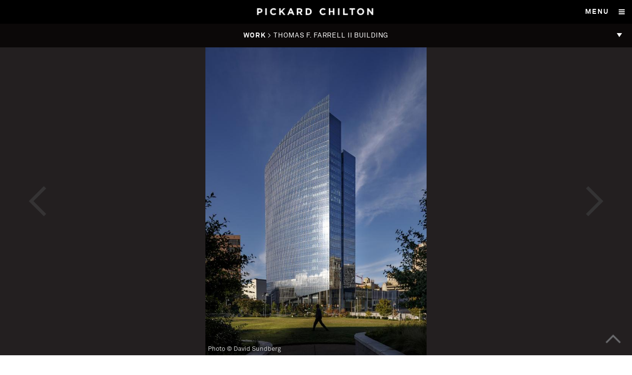

--- FILE ---
content_type: text/html; charset=utf-8
request_url: https://www.pickardchilton.com/work/thomas-f-farrell-ii-building
body_size: 22979
content:
<!DOCTYPE html>
<html lang="en" dir="ltr" >
<head>
		<meta name="viewport" id="viewport" content="width=device-width, initial-scale=1.0, maximum-scale=1.0, user-scalable=0" />
  <meta charset="utf-8" /><script type="text/javascript">(window.NREUM||(NREUM={})).init={ajax:{deny_list:["bam.nr-data.net"]},feature_flags:["soft_nav"]};(window.NREUM||(NREUM={})).loader_config={licenseKey:"bb5d385c5e",applicationID:"71550685",browserID:"71553432"};;/*! For license information please see nr-loader-rum-1.308.0.min.js.LICENSE.txt */
(()=>{var e,t,r={163:(e,t,r)=>{"use strict";r.d(t,{j:()=>E});var n=r(384),i=r(1741);var a=r(2555);r(860).K7.genericEvents;const s="experimental.resources",o="register",c=e=>{if(!e||"string"!=typeof e)return!1;try{document.createDocumentFragment().querySelector(e)}catch{return!1}return!0};var d=r(2614),u=r(944),l=r(8122);const f="[data-nr-mask]",g=e=>(0,l.a)(e,(()=>{const e={feature_flags:[],experimental:{allow_registered_children:!1,resources:!1},mask_selector:"*",block_selector:"[data-nr-block]",mask_input_options:{color:!1,date:!1,"datetime-local":!1,email:!1,month:!1,number:!1,range:!1,search:!1,tel:!1,text:!1,time:!1,url:!1,week:!1,textarea:!1,select:!1,password:!0}};return{ajax:{deny_list:void 0,block_internal:!0,enabled:!0,autoStart:!0},api:{get allow_registered_children(){return e.feature_flags.includes(o)||e.experimental.allow_registered_children},set allow_registered_children(t){e.experimental.allow_registered_children=t},duplicate_registered_data:!1},browser_consent_mode:{enabled:!1},distributed_tracing:{enabled:void 0,exclude_newrelic_header:void 0,cors_use_newrelic_header:void 0,cors_use_tracecontext_headers:void 0,allowed_origins:void 0},get feature_flags(){return e.feature_flags},set feature_flags(t){e.feature_flags=t},generic_events:{enabled:!0,autoStart:!0},harvest:{interval:30},jserrors:{enabled:!0,autoStart:!0},logging:{enabled:!0,autoStart:!0},metrics:{enabled:!0,autoStart:!0},obfuscate:void 0,page_action:{enabled:!0},page_view_event:{enabled:!0,autoStart:!0},page_view_timing:{enabled:!0,autoStart:!0},performance:{capture_marks:!1,capture_measures:!1,capture_detail:!0,resources:{get enabled(){return e.feature_flags.includes(s)||e.experimental.resources},set enabled(t){e.experimental.resources=t},asset_types:[],first_party_domains:[],ignore_newrelic:!0}},privacy:{cookies_enabled:!0},proxy:{assets:void 0,beacon:void 0},session:{expiresMs:d.wk,inactiveMs:d.BB},session_replay:{autoStart:!0,enabled:!1,preload:!1,sampling_rate:10,error_sampling_rate:100,collect_fonts:!1,inline_images:!1,fix_stylesheets:!0,mask_all_inputs:!0,get mask_text_selector(){return e.mask_selector},set mask_text_selector(t){c(t)?e.mask_selector="".concat(t,",").concat(f):""===t||null===t?e.mask_selector=f:(0,u.R)(5,t)},get block_class(){return"nr-block"},get ignore_class(){return"nr-ignore"},get mask_text_class(){return"nr-mask"},get block_selector(){return e.block_selector},set block_selector(t){c(t)?e.block_selector+=",".concat(t):""!==t&&(0,u.R)(6,t)},get mask_input_options(){return e.mask_input_options},set mask_input_options(t){t&&"object"==typeof t?e.mask_input_options={...t,password:!0}:(0,u.R)(7,t)}},session_trace:{enabled:!0,autoStart:!0},soft_navigations:{enabled:!0,autoStart:!0},spa:{enabled:!0,autoStart:!0},ssl:void 0,user_actions:{enabled:!0,elementAttributes:["id","className","tagName","type"]}}})());var p=r(6154),m=r(9324);let h=0;const v={buildEnv:m.F3,distMethod:m.Xs,version:m.xv,originTime:p.WN},b={consented:!1},y={appMetadata:{},get consented(){return this.session?.state?.consent||b.consented},set consented(e){b.consented=e},customTransaction:void 0,denyList:void 0,disabled:!1,harvester:void 0,isolatedBacklog:!1,isRecording:!1,loaderType:void 0,maxBytes:3e4,obfuscator:void 0,onerror:void 0,ptid:void 0,releaseIds:{},session:void 0,timeKeeper:void 0,registeredEntities:[],jsAttributesMetadata:{bytes:0},get harvestCount(){return++h}},_=e=>{const t=(0,l.a)(e,y),r=Object.keys(v).reduce((e,t)=>(e[t]={value:v[t],writable:!1,configurable:!0,enumerable:!0},e),{});return Object.defineProperties(t,r)};var w=r(5701);const x=e=>{const t=e.startsWith("http");e+="/",r.p=t?e:"https://"+e};var R=r(7836),k=r(3241);const A={accountID:void 0,trustKey:void 0,agentID:void 0,licenseKey:void 0,applicationID:void 0,xpid:void 0},S=e=>(0,l.a)(e,A),T=new Set;function E(e,t={},r,s){let{init:o,info:c,loader_config:d,runtime:u={},exposed:l=!0}=t;if(!c){const e=(0,n.pV)();o=e.init,c=e.info,d=e.loader_config}e.init=g(o||{}),e.loader_config=S(d||{}),c.jsAttributes??={},p.bv&&(c.jsAttributes.isWorker=!0),e.info=(0,a.D)(c);const f=e.init,m=[c.beacon,c.errorBeacon];T.has(e.agentIdentifier)||(f.proxy.assets&&(x(f.proxy.assets),m.push(f.proxy.assets)),f.proxy.beacon&&m.push(f.proxy.beacon),e.beacons=[...m],function(e){const t=(0,n.pV)();Object.getOwnPropertyNames(i.W.prototype).forEach(r=>{const n=i.W.prototype[r];if("function"!=typeof n||"constructor"===n)return;let a=t[r];e[r]&&!1!==e.exposed&&"micro-agent"!==e.runtime?.loaderType&&(t[r]=(...t)=>{const n=e[r](...t);return a?a(...t):n})})}(e),(0,n.US)("activatedFeatures",w.B)),u.denyList=[...f.ajax.deny_list||[],...f.ajax.block_internal?m:[]],u.ptid=e.agentIdentifier,u.loaderType=r,e.runtime=_(u),T.has(e.agentIdentifier)||(e.ee=R.ee.get(e.agentIdentifier),e.exposed=l,(0,k.W)({agentIdentifier:e.agentIdentifier,drained:!!w.B?.[e.agentIdentifier],type:"lifecycle",name:"initialize",feature:void 0,data:e.config})),T.add(e.agentIdentifier)}},384:(e,t,r)=>{"use strict";r.d(t,{NT:()=>s,US:()=>u,Zm:()=>o,bQ:()=>d,dV:()=>c,pV:()=>l});var n=r(6154),i=r(1863),a=r(1910);const s={beacon:"bam.nr-data.net",errorBeacon:"bam.nr-data.net"};function o(){return n.gm.NREUM||(n.gm.NREUM={}),void 0===n.gm.newrelic&&(n.gm.newrelic=n.gm.NREUM),n.gm.NREUM}function c(){let e=o();return e.o||(e.o={ST:n.gm.setTimeout,SI:n.gm.setImmediate||n.gm.setInterval,CT:n.gm.clearTimeout,XHR:n.gm.XMLHttpRequest,REQ:n.gm.Request,EV:n.gm.Event,PR:n.gm.Promise,MO:n.gm.MutationObserver,FETCH:n.gm.fetch,WS:n.gm.WebSocket},(0,a.i)(...Object.values(e.o))),e}function d(e,t){let r=o();r.initializedAgents??={},t.initializedAt={ms:(0,i.t)(),date:new Date},r.initializedAgents[e]=t}function u(e,t){o()[e]=t}function l(){return function(){let e=o();const t=e.info||{};e.info={beacon:s.beacon,errorBeacon:s.errorBeacon,...t}}(),function(){let e=o();const t=e.init||{};e.init={...t}}(),c(),function(){let e=o();const t=e.loader_config||{};e.loader_config={...t}}(),o()}},782:(e,t,r)=>{"use strict";r.d(t,{T:()=>n});const n=r(860).K7.pageViewTiming},860:(e,t,r)=>{"use strict";r.d(t,{$J:()=>u,K7:()=>c,P3:()=>d,XX:()=>i,Yy:()=>o,df:()=>a,qY:()=>n,v4:()=>s});const n="events",i="jserrors",a="browser/blobs",s="rum",o="browser/logs",c={ajax:"ajax",genericEvents:"generic_events",jserrors:i,logging:"logging",metrics:"metrics",pageAction:"page_action",pageViewEvent:"page_view_event",pageViewTiming:"page_view_timing",sessionReplay:"session_replay",sessionTrace:"session_trace",softNav:"soft_navigations",spa:"spa"},d={[c.pageViewEvent]:1,[c.pageViewTiming]:2,[c.metrics]:3,[c.jserrors]:4,[c.spa]:5,[c.ajax]:6,[c.sessionTrace]:7,[c.softNav]:8,[c.sessionReplay]:9,[c.logging]:10,[c.genericEvents]:11},u={[c.pageViewEvent]:s,[c.pageViewTiming]:n,[c.ajax]:n,[c.spa]:n,[c.softNav]:n,[c.metrics]:i,[c.jserrors]:i,[c.sessionTrace]:a,[c.sessionReplay]:a,[c.logging]:o,[c.genericEvents]:"ins"}},944:(e,t,r)=>{"use strict";r.d(t,{R:()=>i});var n=r(3241);function i(e,t){"function"==typeof console.debug&&(console.debug("New Relic Warning: https://github.com/newrelic/newrelic-browser-agent/blob/main/docs/warning-codes.md#".concat(e),t),(0,n.W)({agentIdentifier:null,drained:null,type:"data",name:"warn",feature:"warn",data:{code:e,secondary:t}}))}},1687:(e,t,r)=>{"use strict";r.d(t,{Ak:()=>d,Ze:()=>f,x3:()=>u});var n=r(3241),i=r(7836),a=r(3606),s=r(860),o=r(2646);const c={};function d(e,t){const r={staged:!1,priority:s.P3[t]||0};l(e),c[e].get(t)||c[e].set(t,r)}function u(e,t){e&&c[e]&&(c[e].get(t)&&c[e].delete(t),p(e,t,!1),c[e].size&&g(e))}function l(e){if(!e)throw new Error("agentIdentifier required");c[e]||(c[e]=new Map)}function f(e="",t="feature",r=!1){if(l(e),!e||!c[e].get(t)||r)return p(e,t);c[e].get(t).staged=!0,g(e)}function g(e){const t=Array.from(c[e]);t.every(([e,t])=>t.staged)&&(t.sort((e,t)=>e[1].priority-t[1].priority),t.forEach(([t])=>{c[e].delete(t),p(e,t)}))}function p(e,t,r=!0){const s=e?i.ee.get(e):i.ee,c=a.i.handlers;if(!s.aborted&&s.backlog&&c){if((0,n.W)({agentIdentifier:e,type:"lifecycle",name:"drain",feature:t}),r){const e=s.backlog[t],r=c[t];if(r){for(let t=0;e&&t<e.length;++t)m(e[t],r);Object.entries(r).forEach(([e,t])=>{Object.values(t||{}).forEach(t=>{t[0]?.on&&t[0]?.context()instanceof o.y&&t[0].on(e,t[1])})})}}s.isolatedBacklog||delete c[t],s.backlog[t]=null,s.emit("drain-"+t,[])}}function m(e,t){var r=e[1];Object.values(t[r]||{}).forEach(t=>{var r=e[0];if(t[0]===r){var n=t[1],i=e[3],a=e[2];n.apply(i,a)}})}},1738:(e,t,r)=>{"use strict";r.d(t,{U:()=>g,Y:()=>f});var n=r(3241),i=r(9908),a=r(1863),s=r(944),o=r(5701),c=r(3969),d=r(8362),u=r(860),l=r(4261);function f(e,t,r,a){const f=a||r;!f||f[e]&&f[e]!==d.d.prototype[e]||(f[e]=function(){(0,i.p)(c.xV,["API/"+e+"/called"],void 0,u.K7.metrics,r.ee),(0,n.W)({agentIdentifier:r.agentIdentifier,drained:!!o.B?.[r.agentIdentifier],type:"data",name:"api",feature:l.Pl+e,data:{}});try{return t.apply(this,arguments)}catch(e){(0,s.R)(23,e)}})}function g(e,t,r,n,s){const o=e.info;null===r?delete o.jsAttributes[t]:o.jsAttributes[t]=r,(s||null===r)&&(0,i.p)(l.Pl+n,[(0,a.t)(),t,r],void 0,"session",e.ee)}},1741:(e,t,r)=>{"use strict";r.d(t,{W:()=>a});var n=r(944),i=r(4261);class a{#e(e,...t){if(this[e]!==a.prototype[e])return this[e](...t);(0,n.R)(35,e)}addPageAction(e,t){return this.#e(i.hG,e,t)}register(e){return this.#e(i.eY,e)}recordCustomEvent(e,t){return this.#e(i.fF,e,t)}setPageViewName(e,t){return this.#e(i.Fw,e,t)}setCustomAttribute(e,t,r){return this.#e(i.cD,e,t,r)}noticeError(e,t){return this.#e(i.o5,e,t)}setUserId(e,t=!1){return this.#e(i.Dl,e,t)}setApplicationVersion(e){return this.#e(i.nb,e)}setErrorHandler(e){return this.#e(i.bt,e)}addRelease(e,t){return this.#e(i.k6,e,t)}log(e,t){return this.#e(i.$9,e,t)}start(){return this.#e(i.d3)}finished(e){return this.#e(i.BL,e)}recordReplay(){return this.#e(i.CH)}pauseReplay(){return this.#e(i.Tb)}addToTrace(e){return this.#e(i.U2,e)}setCurrentRouteName(e){return this.#e(i.PA,e)}interaction(e){return this.#e(i.dT,e)}wrapLogger(e,t,r){return this.#e(i.Wb,e,t,r)}measure(e,t){return this.#e(i.V1,e,t)}consent(e){return this.#e(i.Pv,e)}}},1863:(e,t,r)=>{"use strict";function n(){return Math.floor(performance.now())}r.d(t,{t:()=>n})},1910:(e,t,r)=>{"use strict";r.d(t,{i:()=>a});var n=r(944);const i=new Map;function a(...e){return e.every(e=>{if(i.has(e))return i.get(e);const t="function"==typeof e?e.toString():"",r=t.includes("[native code]"),a=t.includes("nrWrapper");return r||a||(0,n.R)(64,e?.name||t),i.set(e,r),r})}},2555:(e,t,r)=>{"use strict";r.d(t,{D:()=>o,f:()=>s});var n=r(384),i=r(8122);const a={beacon:n.NT.beacon,errorBeacon:n.NT.errorBeacon,licenseKey:void 0,applicationID:void 0,sa:void 0,queueTime:void 0,applicationTime:void 0,ttGuid:void 0,user:void 0,account:void 0,product:void 0,extra:void 0,jsAttributes:{},userAttributes:void 0,atts:void 0,transactionName:void 0,tNamePlain:void 0};function s(e){try{return!!e.licenseKey&&!!e.errorBeacon&&!!e.applicationID}catch(e){return!1}}const o=e=>(0,i.a)(e,a)},2614:(e,t,r)=>{"use strict";r.d(t,{BB:()=>s,H3:()=>n,g:()=>d,iL:()=>c,tS:()=>o,uh:()=>i,wk:()=>a});const n="NRBA",i="SESSION",a=144e5,s=18e5,o={STARTED:"session-started",PAUSE:"session-pause",RESET:"session-reset",RESUME:"session-resume",UPDATE:"session-update"},c={SAME_TAB:"same-tab",CROSS_TAB:"cross-tab"},d={OFF:0,FULL:1,ERROR:2}},2646:(e,t,r)=>{"use strict";r.d(t,{y:()=>n});class n{constructor(e){this.contextId=e}}},2843:(e,t,r)=>{"use strict";r.d(t,{G:()=>a,u:()=>i});var n=r(3878);function i(e,t=!1,r,i){(0,n.DD)("visibilitychange",function(){if(t)return void("hidden"===document.visibilityState&&e());e(document.visibilityState)},r,i)}function a(e,t,r){(0,n.sp)("pagehide",e,t,r)}},3241:(e,t,r)=>{"use strict";r.d(t,{W:()=>a});var n=r(6154);const i="newrelic";function a(e={}){try{n.gm.dispatchEvent(new CustomEvent(i,{detail:e}))}catch(e){}}},3606:(e,t,r)=>{"use strict";r.d(t,{i:()=>a});var n=r(9908);a.on=s;var i=a.handlers={};function a(e,t,r,a){s(a||n.d,i,e,t,r)}function s(e,t,r,i,a){a||(a="feature"),e||(e=n.d);var s=t[a]=t[a]||{};(s[r]=s[r]||[]).push([e,i])}},3878:(e,t,r)=>{"use strict";function n(e,t){return{capture:e,passive:!1,signal:t}}function i(e,t,r=!1,i){window.addEventListener(e,t,n(r,i))}function a(e,t,r=!1,i){document.addEventListener(e,t,n(r,i))}r.d(t,{DD:()=>a,jT:()=>n,sp:()=>i})},3969:(e,t,r)=>{"use strict";r.d(t,{TZ:()=>n,XG:()=>o,rs:()=>i,xV:()=>s,z_:()=>a});const n=r(860).K7.metrics,i="sm",a="cm",s="storeSupportabilityMetrics",o="storeEventMetrics"},4234:(e,t,r)=>{"use strict";r.d(t,{W:()=>a});var n=r(7836),i=r(1687);class a{constructor(e,t){this.agentIdentifier=e,this.ee=n.ee.get(e),this.featureName=t,this.blocked=!1}deregisterDrain(){(0,i.x3)(this.agentIdentifier,this.featureName)}}},4261:(e,t,r)=>{"use strict";r.d(t,{$9:()=>d,BL:()=>o,CH:()=>g,Dl:()=>_,Fw:()=>y,PA:()=>h,Pl:()=>n,Pv:()=>k,Tb:()=>l,U2:()=>a,V1:()=>R,Wb:()=>x,bt:()=>b,cD:()=>v,d3:()=>w,dT:()=>c,eY:()=>p,fF:()=>f,hG:()=>i,k6:()=>s,nb:()=>m,o5:()=>u});const n="api-",i="addPageAction",a="addToTrace",s="addRelease",o="finished",c="interaction",d="log",u="noticeError",l="pauseReplay",f="recordCustomEvent",g="recordReplay",p="register",m="setApplicationVersion",h="setCurrentRouteName",v="setCustomAttribute",b="setErrorHandler",y="setPageViewName",_="setUserId",w="start",x="wrapLogger",R="measure",k="consent"},5289:(e,t,r)=>{"use strict";r.d(t,{GG:()=>s,Qr:()=>c,sB:()=>o});var n=r(3878),i=r(6389);function a(){return"undefined"==typeof document||"complete"===document.readyState}function s(e,t){if(a())return e();const r=(0,i.J)(e),s=setInterval(()=>{a()&&(clearInterval(s),r())},500);(0,n.sp)("load",r,t)}function o(e){if(a())return e();(0,n.DD)("DOMContentLoaded",e)}function c(e){if(a())return e();(0,n.sp)("popstate",e)}},5607:(e,t,r)=>{"use strict";r.d(t,{W:()=>n});const n=(0,r(9566).bz)()},5701:(e,t,r)=>{"use strict";r.d(t,{B:()=>a,t:()=>s});var n=r(3241);const i=new Set,a={};function s(e,t){const r=t.agentIdentifier;a[r]??={},e&&"object"==typeof e&&(i.has(r)||(t.ee.emit("rumresp",[e]),a[r]=e,i.add(r),(0,n.W)({agentIdentifier:r,loaded:!0,drained:!0,type:"lifecycle",name:"load",feature:void 0,data:e})))}},6154:(e,t,r)=>{"use strict";r.d(t,{OF:()=>c,RI:()=>i,WN:()=>u,bv:()=>a,eN:()=>l,gm:()=>s,mw:()=>o,sb:()=>d});var n=r(1863);const i="undefined"!=typeof window&&!!window.document,a="undefined"!=typeof WorkerGlobalScope&&("undefined"!=typeof self&&self instanceof WorkerGlobalScope&&self.navigator instanceof WorkerNavigator||"undefined"!=typeof globalThis&&globalThis instanceof WorkerGlobalScope&&globalThis.navigator instanceof WorkerNavigator),s=i?window:"undefined"!=typeof WorkerGlobalScope&&("undefined"!=typeof self&&self instanceof WorkerGlobalScope&&self||"undefined"!=typeof globalThis&&globalThis instanceof WorkerGlobalScope&&globalThis),o=Boolean("hidden"===s?.document?.visibilityState),c=/iPad|iPhone|iPod/.test(s.navigator?.userAgent),d=c&&"undefined"==typeof SharedWorker,u=((()=>{const e=s.navigator?.userAgent?.match(/Firefox[/\s](\d+\.\d+)/);Array.isArray(e)&&e.length>=2&&e[1]})(),Date.now()-(0,n.t)()),l=()=>"undefined"!=typeof PerformanceNavigationTiming&&s?.performance?.getEntriesByType("navigation")?.[0]?.responseStart},6389:(e,t,r)=>{"use strict";function n(e,t=500,r={}){const n=r?.leading||!1;let i;return(...r)=>{n&&void 0===i&&(e.apply(this,r),i=setTimeout(()=>{i=clearTimeout(i)},t)),n||(clearTimeout(i),i=setTimeout(()=>{e.apply(this,r)},t))}}function i(e){let t=!1;return(...r)=>{t||(t=!0,e.apply(this,r))}}r.d(t,{J:()=>i,s:()=>n})},6630:(e,t,r)=>{"use strict";r.d(t,{T:()=>n});const n=r(860).K7.pageViewEvent},7699:(e,t,r)=>{"use strict";r.d(t,{It:()=>a,KC:()=>o,No:()=>i,qh:()=>s});var n=r(860);const i=16e3,a=1e6,s="SESSION_ERROR",o={[n.K7.logging]:!0,[n.K7.genericEvents]:!1,[n.K7.jserrors]:!1,[n.K7.ajax]:!1}},7836:(e,t,r)=>{"use strict";r.d(t,{P:()=>o,ee:()=>c});var n=r(384),i=r(8990),a=r(2646),s=r(5607);const o="nr@context:".concat(s.W),c=function e(t,r){var n={},s={},u={},l=!1;try{l=16===r.length&&d.initializedAgents?.[r]?.runtime.isolatedBacklog}catch(e){}var f={on:p,addEventListener:p,removeEventListener:function(e,t){var r=n[e];if(!r)return;for(var i=0;i<r.length;i++)r[i]===t&&r.splice(i,1)},emit:function(e,r,n,i,a){!1!==a&&(a=!0);if(c.aborted&&!i)return;t&&a&&t.emit(e,r,n);var o=g(n);m(e).forEach(e=>{e.apply(o,r)});var d=v()[s[e]];d&&d.push([f,e,r,o]);return o},get:h,listeners:m,context:g,buffer:function(e,t){const r=v();if(t=t||"feature",f.aborted)return;Object.entries(e||{}).forEach(([e,n])=>{s[n]=t,t in r||(r[t]=[])})},abort:function(){f._aborted=!0,Object.keys(f.backlog).forEach(e=>{delete f.backlog[e]})},isBuffering:function(e){return!!v()[s[e]]},debugId:r,backlog:l?{}:t&&"object"==typeof t.backlog?t.backlog:{},isolatedBacklog:l};return Object.defineProperty(f,"aborted",{get:()=>{let e=f._aborted||!1;return e||(t&&(e=t.aborted),e)}}),f;function g(e){return e&&e instanceof a.y?e:e?(0,i.I)(e,o,()=>new a.y(o)):new a.y(o)}function p(e,t){n[e]=m(e).concat(t)}function m(e){return n[e]||[]}function h(t){return u[t]=u[t]||e(f,t)}function v(){return f.backlog}}(void 0,"globalEE"),d=(0,n.Zm)();d.ee||(d.ee=c)},8122:(e,t,r)=>{"use strict";r.d(t,{a:()=>i});var n=r(944);function i(e,t){try{if(!e||"object"!=typeof e)return(0,n.R)(3);if(!t||"object"!=typeof t)return(0,n.R)(4);const r=Object.create(Object.getPrototypeOf(t),Object.getOwnPropertyDescriptors(t)),a=0===Object.keys(r).length?e:r;for(let s in a)if(void 0!==e[s])try{if(null===e[s]){r[s]=null;continue}Array.isArray(e[s])&&Array.isArray(t[s])?r[s]=Array.from(new Set([...e[s],...t[s]])):"object"==typeof e[s]&&"object"==typeof t[s]?r[s]=i(e[s],t[s]):r[s]=e[s]}catch(e){r[s]||(0,n.R)(1,e)}return r}catch(e){(0,n.R)(2,e)}}},8362:(e,t,r)=>{"use strict";r.d(t,{d:()=>a});var n=r(9566),i=r(1741);class a extends i.W{agentIdentifier=(0,n.LA)(16)}},8374:(e,t,r)=>{r.nc=(()=>{try{return document?.currentScript?.nonce}catch(e){}return""})()},8990:(e,t,r)=>{"use strict";r.d(t,{I:()=>i});var n=Object.prototype.hasOwnProperty;function i(e,t,r){if(n.call(e,t))return e[t];var i=r();if(Object.defineProperty&&Object.keys)try{return Object.defineProperty(e,t,{value:i,writable:!0,enumerable:!1}),i}catch(e){}return e[t]=i,i}},9324:(e,t,r)=>{"use strict";r.d(t,{F3:()=>i,Xs:()=>a,xv:()=>n});const n="1.308.0",i="PROD",a="CDN"},9566:(e,t,r)=>{"use strict";r.d(t,{LA:()=>o,bz:()=>s});var n=r(6154);const i="xxxxxxxx-xxxx-4xxx-yxxx-xxxxxxxxxxxx";function a(e,t){return e?15&e[t]:16*Math.random()|0}function s(){const e=n.gm?.crypto||n.gm?.msCrypto;let t,r=0;return e&&e.getRandomValues&&(t=e.getRandomValues(new Uint8Array(30))),i.split("").map(e=>"x"===e?a(t,r++).toString(16):"y"===e?(3&a()|8).toString(16):e).join("")}function o(e){const t=n.gm?.crypto||n.gm?.msCrypto;let r,i=0;t&&t.getRandomValues&&(r=t.getRandomValues(new Uint8Array(e)));const s=[];for(var o=0;o<e;o++)s.push(a(r,i++).toString(16));return s.join("")}},9908:(e,t,r)=>{"use strict";r.d(t,{d:()=>n,p:()=>i});var n=r(7836).ee.get("handle");function i(e,t,r,i,a){a?(a.buffer([e],i),a.emit(e,t,r)):(n.buffer([e],i),n.emit(e,t,r))}}},n={};function i(e){var t=n[e];if(void 0!==t)return t.exports;var a=n[e]={exports:{}};return r[e](a,a.exports,i),a.exports}i.m=r,i.d=(e,t)=>{for(var r in t)i.o(t,r)&&!i.o(e,r)&&Object.defineProperty(e,r,{enumerable:!0,get:t[r]})},i.f={},i.e=e=>Promise.all(Object.keys(i.f).reduce((t,r)=>(i.f[r](e,t),t),[])),i.u=e=>"nr-rum-1.308.0.min.js",i.o=(e,t)=>Object.prototype.hasOwnProperty.call(e,t),e={},t="NRBA-1.308.0.PROD:",i.l=(r,n,a,s)=>{if(e[r])e[r].push(n);else{var o,c;if(void 0!==a)for(var d=document.getElementsByTagName("script"),u=0;u<d.length;u++){var l=d[u];if(l.getAttribute("src")==r||l.getAttribute("data-webpack")==t+a){o=l;break}}if(!o){c=!0;var f={296:"sha512-+MIMDsOcckGXa1EdWHqFNv7P+JUkd5kQwCBr3KE6uCvnsBNUrdSt4a/3/L4j4TxtnaMNjHpza2/erNQbpacJQA=="};(o=document.createElement("script")).charset="utf-8",i.nc&&o.setAttribute("nonce",i.nc),o.setAttribute("data-webpack",t+a),o.src=r,0!==o.src.indexOf(window.location.origin+"/")&&(o.crossOrigin="anonymous"),f[s]&&(o.integrity=f[s])}e[r]=[n];var g=(t,n)=>{o.onerror=o.onload=null,clearTimeout(p);var i=e[r];if(delete e[r],o.parentNode&&o.parentNode.removeChild(o),i&&i.forEach(e=>e(n)),t)return t(n)},p=setTimeout(g.bind(null,void 0,{type:"timeout",target:o}),12e4);o.onerror=g.bind(null,o.onerror),o.onload=g.bind(null,o.onload),c&&document.head.appendChild(o)}},i.r=e=>{"undefined"!=typeof Symbol&&Symbol.toStringTag&&Object.defineProperty(e,Symbol.toStringTag,{value:"Module"}),Object.defineProperty(e,"__esModule",{value:!0})},i.p="https://js-agent.newrelic.com/",(()=>{var e={374:0,840:0};i.f.j=(t,r)=>{var n=i.o(e,t)?e[t]:void 0;if(0!==n)if(n)r.push(n[2]);else{var a=new Promise((r,i)=>n=e[t]=[r,i]);r.push(n[2]=a);var s=i.p+i.u(t),o=new Error;i.l(s,r=>{if(i.o(e,t)&&(0!==(n=e[t])&&(e[t]=void 0),n)){var a=r&&("load"===r.type?"missing":r.type),s=r&&r.target&&r.target.src;o.message="Loading chunk "+t+" failed: ("+a+": "+s+")",o.name="ChunkLoadError",o.type=a,o.request=s,n[1](o)}},"chunk-"+t,t)}};var t=(t,r)=>{var n,a,[s,o,c]=r,d=0;if(s.some(t=>0!==e[t])){for(n in o)i.o(o,n)&&(i.m[n]=o[n]);if(c)c(i)}for(t&&t(r);d<s.length;d++)a=s[d],i.o(e,a)&&e[a]&&e[a][0](),e[a]=0},r=self["webpackChunk:NRBA-1.308.0.PROD"]=self["webpackChunk:NRBA-1.308.0.PROD"]||[];r.forEach(t.bind(null,0)),r.push=t.bind(null,r.push.bind(r))})(),(()=>{"use strict";i(8374);var e=i(8362),t=i(860);const r=Object.values(t.K7);var n=i(163);var a=i(9908),s=i(1863),o=i(4261),c=i(1738);var d=i(1687),u=i(4234),l=i(5289),f=i(6154),g=i(944),p=i(384);const m=e=>f.RI&&!0===e?.privacy.cookies_enabled;function h(e){return!!(0,p.dV)().o.MO&&m(e)&&!0===e?.session_trace.enabled}var v=i(6389),b=i(7699);class y extends u.W{constructor(e,t){super(e.agentIdentifier,t),this.agentRef=e,this.abortHandler=void 0,this.featAggregate=void 0,this.loadedSuccessfully=void 0,this.onAggregateImported=new Promise(e=>{this.loadedSuccessfully=e}),this.deferred=Promise.resolve(),!1===e.init[this.featureName].autoStart?this.deferred=new Promise((t,r)=>{this.ee.on("manual-start-all",(0,v.J)(()=>{(0,d.Ak)(e.agentIdentifier,this.featureName),t()}))}):(0,d.Ak)(e.agentIdentifier,t)}importAggregator(e,t,r={}){if(this.featAggregate)return;const n=async()=>{let n;await this.deferred;try{if(m(e.init)){const{setupAgentSession:t}=await i.e(296).then(i.bind(i,3305));n=t(e)}}catch(e){(0,g.R)(20,e),this.ee.emit("internal-error",[e]),(0,a.p)(b.qh,[e],void 0,this.featureName,this.ee)}try{if(!this.#t(this.featureName,n,e.init))return(0,d.Ze)(this.agentIdentifier,this.featureName),void this.loadedSuccessfully(!1);const{Aggregate:i}=await t();this.featAggregate=new i(e,r),e.runtime.harvester.initializedAggregates.push(this.featAggregate),this.loadedSuccessfully(!0)}catch(e){(0,g.R)(34,e),this.abortHandler?.(),(0,d.Ze)(this.agentIdentifier,this.featureName,!0),this.loadedSuccessfully(!1),this.ee&&this.ee.abort()}};f.RI?(0,l.GG)(()=>n(),!0):n()}#t(e,r,n){if(this.blocked)return!1;switch(e){case t.K7.sessionReplay:return h(n)&&!!r;case t.K7.sessionTrace:return!!r;default:return!0}}}var _=i(6630),w=i(2614),x=i(3241);class R extends y{static featureName=_.T;constructor(e){var t;super(e,_.T),this.setupInspectionEvents(e.agentIdentifier),t=e,(0,c.Y)(o.Fw,function(e,r){"string"==typeof e&&("/"!==e.charAt(0)&&(e="/"+e),t.runtime.customTransaction=(r||"http://custom.transaction")+e,(0,a.p)(o.Pl+o.Fw,[(0,s.t)()],void 0,void 0,t.ee))},t),this.importAggregator(e,()=>i.e(296).then(i.bind(i,3943)))}setupInspectionEvents(e){const t=(t,r)=>{t&&(0,x.W)({agentIdentifier:e,timeStamp:t.timeStamp,loaded:"complete"===t.target.readyState,type:"window",name:r,data:t.target.location+""})};(0,l.sB)(e=>{t(e,"DOMContentLoaded")}),(0,l.GG)(e=>{t(e,"load")}),(0,l.Qr)(e=>{t(e,"navigate")}),this.ee.on(w.tS.UPDATE,(t,r)=>{(0,x.W)({agentIdentifier:e,type:"lifecycle",name:"session",data:r})})}}class k extends e.d{constructor(e){var t;(super(),f.gm)?(this.features={},(0,p.bQ)(this.agentIdentifier,this),this.desiredFeatures=new Set(e.features||[]),this.desiredFeatures.add(R),(0,n.j)(this,e,e.loaderType||"agent"),t=this,(0,c.Y)(o.cD,function(e,r,n=!1){if("string"==typeof e){if(["string","number","boolean"].includes(typeof r)||null===r)return(0,c.U)(t,e,r,o.cD,n);(0,g.R)(40,typeof r)}else(0,g.R)(39,typeof e)},t),function(e){(0,c.Y)(o.Dl,function(t,r=!1){if("string"!=typeof t&&null!==t)return void(0,g.R)(41,typeof t);const n=e.info.jsAttributes["enduser.id"];r&&null!=n&&n!==t?(0,a.p)(o.Pl+"setUserIdAndResetSession",[t],void 0,"session",e.ee):(0,c.U)(e,"enduser.id",t,o.Dl,!0)},e)}(this),function(e){(0,c.Y)(o.nb,function(t){if("string"==typeof t||null===t)return(0,c.U)(e,"application.version",t,o.nb,!1);(0,g.R)(42,typeof t)},e)}(this),function(e){(0,c.Y)(o.d3,function(){e.ee.emit("manual-start-all")},e)}(this),function(e){(0,c.Y)(o.Pv,function(t=!0){if("boolean"==typeof t){if((0,a.p)(o.Pl+o.Pv,[t],void 0,"session",e.ee),e.runtime.consented=t,t){const t=e.features.page_view_event;t.onAggregateImported.then(e=>{const r=t.featAggregate;e&&!r.sentRum&&r.sendRum()})}}else(0,g.R)(65,typeof t)},e)}(this),this.run()):(0,g.R)(21)}get config(){return{info:this.info,init:this.init,loader_config:this.loader_config,runtime:this.runtime}}get api(){return this}run(){try{const e=function(e){const t={};return r.forEach(r=>{t[r]=!!e[r]?.enabled}),t}(this.init),n=[...this.desiredFeatures];n.sort((e,r)=>t.P3[e.featureName]-t.P3[r.featureName]),n.forEach(r=>{if(!e[r.featureName]&&r.featureName!==t.K7.pageViewEvent)return;if(r.featureName===t.K7.spa)return void(0,g.R)(67);const n=function(e){switch(e){case t.K7.ajax:return[t.K7.jserrors];case t.K7.sessionTrace:return[t.K7.ajax,t.K7.pageViewEvent];case t.K7.sessionReplay:return[t.K7.sessionTrace];case t.K7.pageViewTiming:return[t.K7.pageViewEvent];default:return[]}}(r.featureName).filter(e=>!(e in this.features));n.length>0&&(0,g.R)(36,{targetFeature:r.featureName,missingDependencies:n}),this.features[r.featureName]=new r(this)})}catch(e){(0,g.R)(22,e);for(const e in this.features)this.features[e].abortHandler?.();const t=(0,p.Zm)();delete t.initializedAgents[this.agentIdentifier]?.features,delete this.sharedAggregator;return t.ee.get(this.agentIdentifier).abort(),!1}}}var A=i(2843),S=i(782);class T extends y{static featureName=S.T;constructor(e){super(e,S.T),f.RI&&((0,A.u)(()=>(0,a.p)("docHidden",[(0,s.t)()],void 0,S.T,this.ee),!0),(0,A.G)(()=>(0,a.p)("winPagehide",[(0,s.t)()],void 0,S.T,this.ee)),this.importAggregator(e,()=>i.e(296).then(i.bind(i,2117))))}}var E=i(3969);class I extends y{static featureName=E.TZ;constructor(e){super(e,E.TZ),f.RI&&document.addEventListener("securitypolicyviolation",e=>{(0,a.p)(E.xV,["Generic/CSPViolation/Detected"],void 0,this.featureName,this.ee)}),this.importAggregator(e,()=>i.e(296).then(i.bind(i,9623)))}}new k({features:[R,T,I],loaderType:"lite"})})()})();</script>
<link rel="shortcut icon" href="https://www.pickardchilton.com/sites/default/files/favicon%20%283%29.ico" type="image/vnd.microsoft.icon" />
<meta name="description" content="Dominion Energy’s new offices comprise the development of an office tower, the Thomas F. Farrell II Building, on a block in downtown Richmond. The project has been designed to promote new ways of working and enhance productivity and efficiencies that benefit both employees and customers." />
<meta name="generator" content="Drupal 7 (https://www.drupal.org)" />
<link rel="canonical" href="https://www.pickardchilton.com/work/thomas-f-farrell-ii-building" />
<link rel="shortlink" href="https://www.pickardchilton.com/node/310" />
<meta property="og:site_name" content="Pickard Chilton" />
<meta property="og:type" content="article" />
<meta property="og:title" content="Thomas F. Farrell II Building" />
<meta property="og:url" content="https://www.pickardchilton.com/work/thomas-f-farrell-ii-building" />
<meta property="og:description" content="Dominion Energy’s new offices comprise the development of an office tower, the Thomas F. Farrell II Building, on a block in downtown Richmond. The project has been designed to promote new ways of working and enhance productivity and efficiencies that benefit both employees and customers." />
<meta property="og:updated_time" content="2025-10-14T23:21:52+03:00" />
<meta property="og:image" content="https://www.pickardchilton.com/sites/default/files/1410_N206_grid.jpg" />
<meta name="twitter:card" content="summary" />
<meta name="twitter:title" content="Thomas F. Farrell II Building" />
<meta name="twitter:url" content="https://www.pickardchilton.com/work/thomas-f-farrell-ii-building" />
<meta name="twitter:description" content="Dominion Energy’s new offices comprise the development of an office tower, the Thomas F. Farrell II Building, on a block in downtown Richmond. The project has been designed to promote new ways of" />
<meta property="article:published_time" content="2021-03-22T15:47:24+02:00" />
<meta property="article:modified_time" content="2025-10-14T23:21:52+03:00" />
<meta name="dcterms.title" content="Thomas F. Farrell II Building" />
<meta name="dcterms.creator" content="aswartzell" />
<meta name="dcterms.description" content="Dominion Energy’s new offices comprise the development of an office tower, the Thomas F. Farrell II Building, on a block in downtown Richmond. The project has been designed to promote new ways of working and enhance productivity and efficiencies that benefit both employees and customers." />
<meta name="dcterms.date" content="2021-03-22T15:47+02:00" />
<meta name="dcterms.type" content="Text" />
<meta name="dcterms.format" content="text/html" />
<meta name="dcterms.identifier" content="https://www.pickardchilton.com/work/thomas-f-farrell-ii-building" />
<meta name="dcterms.language" content="en" />
<meta name="dcterms.modified" content="2025-10-14T23:21+03:00" />
	<title>Thomas F. Farrell II Building | Pickard Chilton</title>
	
  <link type="text/css" rel="stylesheet" href="https://www.pickardchilton.com/sites/default/files/css/css_xE-rWrJf-fncB6ztZfd2huxqgxu4WO-qwma6Xer30m4.css" media="all" />
<link type="text/css" rel="stylesheet" href="https://www.pickardchilton.com/sites/default/files/css/css_ONUirtjNp1W5GCRMF__E1LgAIJE8wlynmmsy7-uCaE8.css" media="all" />
<link type="text/css" rel="stylesheet" href="https://www.pickardchilton.com/sites/default/files/css/css_RKoXaZenOfbhctZeEtYHyA5pzS1wHhp8bpXNGhVYSyI.css" media="all" />
<link type="text/css" rel="stylesheet" href="https://www.pickardchilton.com/sites/default/files/css/css_5Wz3IXVY4JPAb7AQFPR9W9fKGPHW00XJ-7YkdNJt66M.css" media="screen" />
<!-- Google Tag Manager -->
<script>(function(w,d,s,l,i){w[l]=w[l]||[];w[l].push({'gtm.start':
new Date().getTime(),event:'gtm.js'});var f=d.getElementsByTagName(s)[0],
j=d.createElement(s),dl=l!='dataLayer'?'&l='+l:'';j.async=true;j.src=
'https://www.googletagmanager.com/gtm.js?id='+i+dl;f.parentNode.insertBefore(j,f);
})(window,document,'script','dataLayer','GTM-5F9HQXV');</script>
<!-- End Google Tag Manager -->

<!-- Global site tag (gtag.js) - Google Analytics -->
<script async src="https://www.googletagmanager.com/gtag/js?id=UA-16544283-1"></script>
<script>
  window.dataLayer = window.dataLayer || [];
  function gtag(){dataLayer.push(arguments);}
  gtag('js', new Date());

  gtag('config', 'UA-16544283-1');
</script>

<!-- Note: plugin scripts must be included after the tracking snippet. -->
<script src="https://ipmeta.io/plugin.js"></script>

<script>
   provideGtagPlugin({
      apiKey: 'aadf50f515caf2479d307eb7377e8c1a25d3a4b56f6a615a9f7c3ab6eaee9ea78002ad4eaba7bba6',
      serviceProvider: 'dimension1',
      networkDomain: 'dimension2',
      networkType: 'dimension3',
   });
</script>
<meta name="referrer" content="origin" />
<style type="text/css">
  li.headshot .holder img.gray {background-color: #dddddd;}
  li.headshot {background-color: #e4e4e4 !important;}
</style>
  <script type="text/javascript" src="https://www.pickardchilton.com/sites/default/files/js/js_Pt6OpwTd6jcHLRIjrE-eSPLWMxWDkcyYrPTIrXDSON0.js"></script>
<script type="text/javascript" src="https://www.pickardchilton.com/sites/default/files/js/js_6UmldVKgIk7L1lj9X5F4UOD7Ul0-jlPPZI14ez-3xdg.js"></script>
<script type="text/javascript">
<!--//--><![CDATA[//><!--
jQuery.extend(Drupal.settings, {"basePath":"\/","pathPrefix":"","setHasJsCookie":0,"ajaxPageState":{"theme":"pca","theme_token":"YbtKt-qrZ34WcrQLqFY4VNAW_BdzXNnSSmtdWnOJURM","js":{"sites\/all\/themes\/pca\/js\/vendor\/jquery.hammer.js":1,"sites\/all\/themes\/pca\/js\/vendor\/supersliders.js":1,"sites\/all\/themes\/pca\/js\/vendor\/slick.min.js":1,"sites\/all\/themes\/pca\/js\/vendor\/packery.pkgd.min.js":1,"sites\/all\/themes\/pca\/js\/vendor\/browser.js":1,"sites\/all\/themes\/pca\/js\/vendor\/jquery.magnific-popup.min.js":1,"sites\/all\/themes\/pca\/js\/script.js":1,"sites\/all\/modules\/jquery_update\/replace\/jquery\/1.12\/jquery.min.js":1,"misc\/jquery-extend-3.4.0.js":1,"misc\/jquery-html-prefilter-3.5.0-backport.js":1,"misc\/jquery.once.js":1,"misc\/drupal.js":1,"sites\/all\/modules\/jquery_update\/js\/jquery_browser.js":1,"sites\/all\/themes\/pca\/js\/vendor\/owl.carousel.min.js":1,"sites\/all\/themes\/pca\/js\/vendor\/isotope.js":1,"sites\/all\/modules\/gd_infinite_scroll\/js\/gd_infinite_scroll.js":1},"css":{"modules\/system\/system.base.css":1,"modules\/system\/system.menus.css":1,"modules\/system\/system.messages.css":1,"modules\/system\/system.theme.css":1,"modules\/comment\/comment.css":1,"modules\/field\/theme\/field.css":1,"modules\/node\/node.css":1,"modules\/user\/user.css":1,"sites\/all\/modules\/views\/css\/views.css":1,"sites\/all\/modules\/ckeditor\/css\/ckeditor.css":1,"sites\/all\/modules\/ctools\/css\/ctools.css":1,"sites\/all\/modules\/panels\/css\/panels.css":1,"sites\/all\/modules\/gd_infinite_scroll\/css\/gd_infinite_scroll.css":1,"sites\/all\/themes\/pca\/css\/style.css":1}},"smart_ip":{"location":{"country":"United States Of America","country_code":"US","region":"Maryland","region_code":"","city":"Baltimore","zip":"21276","latitude":"39.2904","longitude":"-76.6122","time_zone":"-05:00","source":"smart_ip","ip_address":"2607:fb90:6461:c985:2939:5c:187c:6120","timestamp":1769816570,"is_eu_country":false,"is_gdpr_country":false}},"smart_ip_src":{"smart_ip":"smart_ip","geocoded_smart_ip":"geocoded_smart_ip","w3c":"w3c"},"urlIsAjaxTrusted":{"\/search-results":true},"gd_infinite_scroll":{"1":{"img_path":"https:\/\/www.pickardchilton.com\/sites\/all\/modules\/gd_infinite_scroll\/images\/ajax-loader.gif","name":"scroll_work","pager_selector":"ul.pager","next_selector":"li.pager-next a:first","content_selector":".view-work:not(.view-header .view-content, .view-footer .view-content, .view-content .view-content)","items_selector":".views-row:not(.views-row .views-row)","load_more":0,"load_more_markup":"\u003Cbutton class=\u0022load-more\u0022\u003ELoad more\u003C\/button\u003E","ajax_pager":0,"database_override":true,"url":"work*"}}});
//--><!]]>
</script>
  
<!--[if lt IE 9]>
<script src="//html5shiv.googlecode.com/svn/trunk/html5.js"></script>
<![endif]-->
</head>
<body class="html not-front not-logged-in one-sidebar sidebar-first page-node page-node- page-node-310 node-type-project body-is-mobile" >
	<div id="preloader" style="display:block;">
		<div id="status">
			<img src="https://www.pickardchilton.com/sites/default/files/logo.png" alt="pca-logo" />
			<div class="center">
				<div class="preloader-wrapper active">
					<div class="spinner-layer spinner-blue-only">
						<div class="circle-clipper left">
							<div class="circle"></div>
						</div>
						<div class="gap-patch">
							<div class="circle"></div>
						</div>
						<div class="circle-clipper right">
							<div class="circle"></div>
						</div>
					</div>
				</div>
			</div>
		</div>
	</div>
		<div id="page-wrapper">
  <div id="page">
  <div class="page-holder">
    <header id="header"><div class="section clearfix">
      <div class="header-fixed-block">
        <a class="back-to-list" href="."></a>
        <div class="header-nav">
          <a href="#" class="header-menu-btn">Menu <span class="fa-bars"></span></a>
          <!--<a href="/" class="mobile-go-home"><span></span></a>-->
	        <div class="search-form-holder">
            <span class="search-btn fa-search "></span>
            <form action="https://www.pickardchilton.com/search-results" method="GET" accept-charset="UTF-8">
              <input type="text" name="search_api_views_fulltext" placeholder="Site search" size="30" maxlength="128">
            </form>
          </div>

                        <div class="region region-main-menu">
    <div id="block-menu-menu-main-navigation" class="block block-menu">

    
  <div class="content">
    <ul class="menu"><li class="first expanded"><a href="/about/studio-profile" title="">About</a><ul class="menu"><li class="first leaf"><a href="/about/studio-profile" title="">Studio Profile</a></li>
<li class="leaf"><a href="/about/leadership" title="">Leadership</a></li>
<li class="leaf"><a href="/about/community" title="">Community</a></li>
<li class="leaf"><a href="/about/relationships" title="">Relationships</a></li>
<li class="leaf"><a href="/about/recognition" title="">Recognition</a></li>
<li class="last leaf"><a href="/about/careers" title="">Careers</a></li>
</ul></li>
<li class="expanded"><a href="/expertise/architecture" title="">Expertise</a><ul class="menu"><li class="first leaf"><a href="/expertise/architecture" title="">Architecture</a></li>
<li class="leaf"><a href="https://www.pickardchilton.com/expertise/architecture/repositioning" title="">Repositioning</a></li>
<li class="leaf"><a href="/expertise/master-planning" title="">Master Planning</a></li>
<li class="last leaf"><a href="/expertise/building-types" title="">Building Types</a></li>
</ul></li>
<li class="leaf"><a href="/work" title="">Work</a></li>
<li class="leaf"><a href="/latest" title="">Latest</a></li>
<li class="leaf"><a href="/contact" title="">Contact</a></li>
<li class="last leaf"><a href="https://jp.pickardchilton.com" title="">日本語</a></li>
</ul>  </div>
</div>
  </div>
          
        </div>
                  <div id="logo"  class="mobile-logo">
            <a href="/" class="logo" title="Home" rel="home">
                <img src="https://www.pickardchilton.com/sites/default/files/logo.png" alt="Pickard Chilton Logo" />
            </a>
          </div>
              </div>

      

    </div></header> <!-- /.section, /#header -->
  <span class="go-to-top">&gt;</span>

  
    <div id="main-wrapper"><div id="main" class="clearfix with-navigation">

      <div id="content" class="column" role="main"><div class="section">
                                  <div class="page-heading">
            <div class="content-type">
              <strong>work</strong> &gt; Thomas F. Farrell II Building                          </div>
          </div>
                                            <div class="tabs"></div>
        
          <div class="region region-content">
    <div id="block-system-main" class="block block-system">

    
  <div class="content">
    


<article id="node-310" class="node node-project node-sticky clearfix">


<div class="content">

  <div class="project-slider-holder">
    <div class="slider-box">
      <div class="project-slider-wrap">
        <div class="project-slider js-projectSlider">
                                                                    <div class="item">
                                      <div class="projImage js-projImage-wrap">
                      <img src="https://www.pickardchilton.com/sites/default/files/styles/gallery_image/public/1410_N206_webslider.jpg?itok=rEUH5u5H" alt="Dominion Energy’s new offices comprise the development of an office tower, the Thomas F. Farrell II Building"/>

                        <div class="projImage-credit js-projImage-credit">
                                                  Photo © David Sundberg                                                </div>
                    </div>
                                  </div>
              
                                                                                <div class="item">
                                      <div class="projImage js-projImage-wrap">
                      <img src="https://www.pickardchilton.com/sites/default/files/styles/gallery_image/public/1410_N207_webslider.jpg?itok=8SVdNXNK" alt="A nightime view of the Thomas F. Farrell II Building. The exterior architectural design of the 20-storey 600 Canal Place located in Richmond, Virginia."/>

                        <div class="projImage-credit js-projImage-credit">
                                                  Photo © David Sundberg                                                </div>
                    </div>
                                  </div>
              
                                                                                <div class="item">
                                      <div class="projImage js-projImage-wrap">
                      <img src="https://www.pickardchilton.com/sites/default/files/styles/gallery_image/public/1410_N212_webslider.jpg?itok=1hQV_PWH" alt="Arial view of the The Thomas F. Farrell II Building. Pickard Chilton"/>

                        <div class="projImage-credit js-projImage-credit">
                                                  Photo © David Sundberg                                                </div>
                    </div>
                                  </div>
              
                                                                                <div class="item">
                                      <div class="projImage js-projImage-wrap">
                      <img src="https://www.pickardchilton.com/sites/default/files/styles/gallery_image/public/1410_N227_webslider.jpg?itok=T4VErJjq" alt="Pedestrian level entry view of the 20-storey 600 Canal Place located in Richmond, Virginia."/>

                        <div class="projImage-credit js-projImage-credit">
                                                  Photo © David Sundberg                                                </div>
                    </div>
                                  </div>
              
                                                                                <div class="item">
                                      <div class="projImage js-projImage-wrap">
                      <img src="https://www.pickardchilton.com/sites/default/files/styles/gallery_image/public/1410_N220_webslider.jpg?itok=i__tgNUh" alt="Green roof design for 600 Canal Place in Richmond, Virginia"/>

                        <div class="projImage-credit js-projImage-credit">
                                                  Photo © David Sundberg                                                </div>
                    </div>
                                  </div>
              
                                                                                <div class="item">
                                      <div class="projImage js-projImage-wrap">
                      <img src="https://www.pickardchilton.com/sites/default/files/styles/gallery_image/public/1410_N253_webslider.jpg?itok=orBiOomy" alt="Welcoming lobby space at 600 Canal Place in Richmond, Virginia."/>

                        <div class="projImage-credit js-projImage-credit">
                                                  Photo © David Sundberg                                                </div>
                    </div>
                                  </div>
              
                                                                                <div class="item">
                                      <div class="projImage js-projImage-wrap">
                      <img src="https://www.pickardchilton.com/sites/default/files/styles/gallery_image/public/1410_N256_webslider.jpg?itok=siygz4uH" alt="Furnitures placed aesthetically inside the 600 Canal Place close to the electronic furnace. "/>

                        <div class="projImage-credit js-projImage-credit">
                                                  Photo © David Sundberg                                                </div>
                    </div>
                                  </div>
              
                                                                                <div class="item">
                                      <div class="projImage js-projImage-wrap">
                      <img src="https://www.pickardchilton.com/sites/default/files/styles/gallery_image/public/1410_N263_webslider.jpg?itok=d7kcTGHM" alt="People sitting inside the glass frame walls of the 20-storey 600 Canal Place located in Richmond, Virginia."/>

                        <div class="projImage-credit js-projImage-credit">
                                                  Photo © David Sundberg                                                </div>
                    </div>
                                  </div>
              
                                                                                <div class="item">
                                      <div class="projImage js-projImage-wrap">
                      <img src="https://www.pickardchilton.com/sites/default/files/styles/gallery_image/public/1410_N267_webslider.jpg?itok=qCpvsLdF" alt="Centrally suspended abstract design at the 20-storey 600 Canal Place located in Richmond, Virginia."/>

                        <div class="projImage-credit js-projImage-credit">
                                                  Photo © David Sundberg                                                </div>
                    </div>
                                  </div>
              
                                                                                <div class="item">
                                      <div class="projImage js-projImage-wrap">
                      <img src="https://www.pickardchilton.com/sites/default/files/styles/gallery_image/public/2020DS09-146e_808.jpg?itok=w-KoWQJK" alt="Centrally suspended leaf-like design at the 20-storey 600 Canal Place located in Richmond, Virginia."/>

                        <div class="projImage-credit js-projImage-credit">
                                                  Photo © David Sundberg                                                </div>
                    </div>
                                  </div>
              
                                                                                <div class="item">
                                      <div class="projImage js-projImage-wrap">
                      <img src="https://www.pickardchilton.com/sites/default/files/styles/gallery_image/public/1410_N268_webslider.jpg?itok=mhPBygul" alt="Suspended staircase design inside the 20-storey 600 Canal Place located in Richmond, Virginia."/>

                        <div class="projImage-credit js-projImage-credit">
                                                  Photo © David Sundberg                                                </div>
                    </div>
                                  </div>
              
                                                                                <div class="item">
                                      <div class="projImage js-projImage-wrap">
                      <img src="https://www.pickardchilton.com/sites/default/files/styles/gallery_image/public/1410_N286_webslider.jpg?itok=ppn1LYVa" alt="Blue-floored hallway inside the 20-storey 600 Canal Place located in Richmond, Virginia."/>

                        <div class="projImage-credit js-projImage-credit">
                                                  Photo © David Sundberg                                                </div>
                    </div>
                                  </div>
              
                                                                                <div class="item">
                                      <div class="projImage js-projImage-wrap">
                      <img src="https://www.pickardchilton.com/sites/default/files/styles/gallery_image/public/1410_N240_webslider.jpg?itok=EZ-948B3" alt="Curtain wall detail at 600 Canal Place in Richmond, Virginia"/>

                        <div class="projImage-credit js-projImage-credit">
                                                  Photo © David Sundberg                                                </div>
                    </div>
                                  </div>
              
                                                                                <div class="item">
                                      <div class="projImage js-projImage-wrap">
                      <img src="https://www.pickardchilton.com/sites/default/files/styles/gallery_image/public/1410_N247_webslider.jpg?itok=SzIGoTBi" alt="Curtain wall detail at 600 Canal Place in Richmond, Virginia"/>

                        <div class="projImage-credit js-projImage-credit">
                                                  Photo © David Sundberg                                                </div>
                    </div>
                                  </div>
              
                                                                                <div class="item">
                                      <div class="projImage js-projImage-wrap">
                      <img src="https://www.pickardchilton.com/sites/default/files/styles/gallery_image/public/1410_N251_webslider_0.jpg?itok=xWotyVAC" alt="A closer look of diagonal rods of the façade to emphasize the shape of a full sail"/>

                        <div class="projImage-credit js-projImage-credit">
                                                  Photo © David Sundberg                                                </div>
                    </div>
                                  </div>
              
                              </div>
      </div>

      <div class="project-slider-thumbs-box">
        <div class="project-slider-thumbs">
                      
                                              <div class="item">
                  <img src="https://www.pickardchilton.com/sites/default/files/styles/gallery_thumbnail/public/1410_N206_webthumb.jpg?itok=c_GW09_A" alt="Dominion Energy’s new offices comprise the development of an office tower, the Thomas F. Farrell II Building"/>
                </div>
              
                                  
                                              <div class="item">
                  <img src="https://www.pickardchilton.com/sites/default/files/styles/gallery_thumbnail/public/1410_N207_webthumb.jpg?itok=sl_RSGwB" alt="A nighttime view of the Thomas F. Farrell II Building. The exterior architectural design of the 20-storey 600 Canal Place located in Richmond, Virginia."/>
                </div>
              
                                  
                                              <div class="item">
                  <img src="https://www.pickardchilton.com/sites/default/files/styles/gallery_thumbnail/public/1410_N212_webthumb.jpg?itok=KbQnolkj" alt="Arial view of the The Thomas F. Farrell II Building. Pickard Chilton"/>
                </div>
              
                                  
                                              <div class="item">
                  <img src="https://www.pickardchilton.com/sites/default/files/styles/gallery_thumbnail/public/1410_N227_webthumb.jpg?itok=_mcfWigj" alt="Pedestrian level entry view of the 20-storey 600 Canal Place located in Richmond, Virginia."/>
                </div>
              
                                  
                                              <div class="item">
                  <img src="https://www.pickardchilton.com/sites/default/files/styles/gallery_thumbnail/public/1410_N220_webthumb.jpg?itok=Uso1bP0E" alt="Green roof design for 600 Canal Place in Richmond, Virginia"/>
                </div>
              
                                  
                                              <div class="item">
                  <img src="https://www.pickardchilton.com/sites/default/files/styles/gallery_thumbnail/public/1410_N253_webthumb.jpg?itok=ATiGN3fN" alt="Welcoming lobby space at 600 Canal Place in Richmond, Virginia."/>
                </div>
              
                                  
                                              <div class="item">
                  <img src="https://www.pickardchilton.com/sites/default/files/styles/gallery_thumbnail/public/1410_N256_webthumb.jpg?itok=mLzeSgjQ" alt="Furnitures placed aesthetically inside the 600 Canal Place close to the electronic furnace."/>
                </div>
              
                                  
                                              <div class="item">
                  <img src="https://www.pickardchilton.com/sites/default/files/styles/gallery_thumbnail/public/1410_N263_webthumb.jpg?itok=jrsA5FSl" alt="People sitting inside the glass frame walls of the 20-storey 600 Canal Place located in Richmond, Virginia."/>
                </div>
              
                                  
                                              <div class="item">
                  <img src="https://www.pickardchilton.com/sites/default/files/styles/gallery_thumbnail/public/1410_N267_webthumb.jpg?itok=oTPt8yoi" alt="Centrally suspended abstract design at the 20-storey 600 Canal Place located in Richmond, Virginia."/>
                </div>
              
                                  
                                              <div class="item">
                  <img src="https://www.pickardchilton.com/sites/default/files/styles/gallery_thumbnail/public/2020DS09-146e_74.jpg?itok=wamNyQ2j" alt="Centrally suspended leaf-like design at the 20-storey 600 Canal Place located in Richmond, Virginia."/>
                </div>
              
                                  
                                              <div class="item">
                  <img src="https://www.pickardchilton.com/sites/default/files/styles/gallery_thumbnail/public/1410_N268_webthumb.jpg?itok=ui0mwBea" alt="Suspended staircase design inside the 20-storey 600 Canal Place located in Richmond, Virginia."/>
                </div>
              
                                  
                                              <div class="item">
                  <img src="https://www.pickardchilton.com/sites/default/files/styles/gallery_thumbnail/public/1410_N286_webthumb.jpg?itok=eD941T1A" alt="Blue-floored hallway inside the 20-storey 600 Canal Place located in Richmond, Virginia."/>
                </div>
              
                                  
                                              <div class="item">
                  <img src="https://www.pickardchilton.com/sites/default/files/styles/gallery_thumbnail/public/1410_N240_webthumb.jpg?itok=cPfKsVnx" alt="Curtain wall detail at 600 Canal Place in Richmond, Virginia"/>
                </div>
              
                                  
                                              <div class="item">
                  <img src="https://www.pickardchilton.com/sites/default/files/styles/gallery_thumbnail/public/1410_N247_webthumb.jpg?itok=jXP1FH5V" alt="Curtain wall detail at 600 Canal Place in Richmond, Virginia"/>
                </div>
              
                                  
                                              <div class="item">
                  <img src="https://www.pickardchilton.com/sites/default/files/styles/gallery_thumbnail/public/1410_N251_webthumb.jpg?itok=SDJYWAA2" alt="A closer look of diagonal rods of the façade to emphasize the shape of a full sail"/>
                </div>
              
                              </div>
      </div>

      <div class="go-to-info"><span>&gt;</span> Project Info</div>

    </div>

  </div>

<div id="js-content" class="description-container">
  <div class="project-meta">
    <strong><a href="/work">Work</a></strong> &gt;
      <a href="/work/architecture">Architecture</a>    </div>
  <h1 class="project-title-name">Thomas F. Farrell II Building</h1>

  <div class="row">
    <div class="col-xs-12">
      <div class="right-content col-sm-8 col-sm-push-4">
                  <div class="field-item"><p>Dominion Energy’s new offices comprise the development of an <a href="https://www.pickardchilton.com/expertise/architecture/skyscrapers-tall-buildings" target="_blank">office tower</a>, the Thomas F. Farrell II Building, on a block in downtown Richmond. The project has been designed to promote new ways of working and enhance productivity and efficiencies that benefit both employees and customers.</p>

<p>At approximately 1 million gsf atop a full city block, the recently completed 20-story Thomas F. Farrell II Building includes a <a href="https://www.pickardchilton.com/expertise/architecture/corporate-headquarters-architecture-and-design" target="_blank">high-performance workplace</a> for over 1,000 employees, street level retail, amenities, and parking.</p>

<p>The Thomas F. Farrell II Building offers dramatic views of the James River and downtown Richmond and establishes a new identity for Dominion and the city. The tower’s curved form is inspired by the shape of a full sail, and diagonal rods on the façade further emphasize the metaphor.</p>

<p>Certified LEED-NC Gold, the Thomas F. Farrell II Building integrates a range of sustainability strategies including a high-performance exterior enclosure, energy efficient mechanical/electrical systems, and an exterior landscaped terrace.</p>
</div>
        
        <div id="block-views-related-news-block" class="block block-views">

    <h2>News</h2>
  
  <div class="content">
    <div id="main" class="clearfix">
<div  class="view view-related-news view-id-related_news view-display-id-block view-dom-id-404c4fb6aa7e50197d9091cd72ff3df3">



    <div class="view-content">
        <div class="news-list">    <ul>          <li class="">
      <strong>NBC12 Richmond</strong> &gt; <a href="https://www.nbc12.com/2020/04/19/dominon-energy-lights-it-blue/">Dominion Energy honors healthcare workers with 'Light It Blue’</a>        
</li>
          <li class="">
      <strong>Richmond Times-Dispatch</strong> &gt; <a href="http://bit.ly/2h3MSv3">Dominion: New office tower to be 'energy-efficient marvel for Richmond's skyline' </a>        
</li>
      </ul></div>    </div>






    </div></div>
  </div>
</div>

        <div id="block-views-related-awards-block" class="block block-views">

    <h2>Awards</h2>
  
  <div class="content">
    <div id="main" class="clearfix">
<div  class="view view-related-awards view-id-related_awards view-display-id-block view-dom-id-b80c331f1cfe6ed8ca216a27df249f87">



    <div class="view-content">
        <div class="news-list">    <ul>          <li class="">
         <strong>European Centre for Architecture</strong> &gt; <a href="https://www.pickardchilton.com/latest/awards/green-good-design-award-5">Green Good Design Award</a> | 2022     
</li>
          <li class="">
         <strong>AIA Connecticut</strong> &gt; <a href="https://www.pickardchilton.com/latest/awards/design-award-merit">Design Award of Merit</a> | 2021     
</li>
          <li class="">
         <strong>AIA Connecticut</strong> &gt; <a href="https://www.pickardchilton.com/latest/awards/business-architecture-award-excellence">Business Architecture Award of Excellence</a> | 2021     
</li>
          <li class="">
         <strong>Richmond Real Estate Group</strong> &gt; <a href="https://www.pickardchilton.com/latest/awards/impact-award">Impact Award</a> | 2019     
</li>
      </ul></div>    </div>






    </div></div>
  </div>
</div>

                  <div class="field field-name-field-expertise"><div class="field-items"><div class="field-item">
            <a href="/expertise/architecture/corporate-headquarters-architecture-and-design">Corporate Headquarters Architecture and Design</a>          </div></div></div>
        
      </div>

    <div class="sidebar-team col-sm-4 col-sm-pull-8">
      <div class="team-holder">
        <div class="project-info col-sm-12 col-xs-6">

          <h3>Data Summary</h3><div class="team-termins"><dl><dt>Gross Area</dt><dd>1,000,000&nbsp;ft<sup>2</sup> (92,900&nbsp;m<sup>2</sup>)</dd></dl></div>
          <h3>Project Type</h3><div class="team-termins"><dl><dt></dt><dd><a href="/work/architecture/corporate">Corporate</a></dd></dl></div><h3>Status</h3><div class="team-termins"><dl><dt></dt><dd><a href="/work/completed">Completed</a></dd></dl></div><h3>Location</h3><div class="team-termins"><dl><dt></dt><dd><a href="/work/domestic/richmond%2C-virginia">Richmond, Virginia</a></dd></dl></div><h3>Feature</h3><div class="team-termins"><dl><dt></dt><dd><a href="/work/public-space">Public Space</a><br> <a href="/work/atrium">Atrium</a><br> <a href="/work/lobby">Lobby</a><br> <a href="/work/dining">Dining</a><br> <a href="/work/green-space">Green Space</a></dd></dl></div>
        </div>
        <div class="team-termins col-sm-12 col-xs-6">
          <h3>Team Members</h3>
            
    
      
                  <dl class="clearfix">
                                                      <dt>Client</dt>
                      
                                                                                    <dd><a href="/about/relationships/dominion-energy">Dominion Energy</a></dd>
                  </dl>
              
    
            
    
      
                  <dl class="clearfix">
                                                      <dt>Architect of Record</dt>
                      
                                                                                    <dd><a href="/about/relationships/collaborator/kendall%26%2347%3Bheaton-associates">Kendall&#47;Heaton Associates</a></dd>
                  </dl>
              
                  <dl class="clearfix">
                                                      <dt>Structural Engineer</dt>
                      
                                                                                    <dd><a href="/about/relationships/collaborator/magnusson-klemencic-associates">Magnusson Klemencic Associates</a></dd>
                  </dl>
              
                  <dl class="clearfix">
                                                      <dt>MEP Engineer</dt>
                      
                                                                                    <dd><a href="/about/relationships/collaborator/alvine-engineering">Alvine Engineering</a></dd>
                  </dl>
              
                  <dl class="clearfix">
                                                      <dt>Landscape</dt>
                      
                                                                                    <dd><a href="/about/relationships/collaborator/ojb-landscape-architecture">OJB Landscape Architecture</a></dd>
                  </dl>
              
                  <dl class="clearfix">
                                                      <dt>Interiors</dt>
                      
                                                                                    <dd><a href="/about/relationships/collaborator/pdr">PDR</a></dd>
                  </dl>
              
                  <dl class="clearfix">
                                                      <dt>Contractor</dt>
                      
                                                                                                              <dd><a href="/about/relationships/collaborator/hourigan">Hourigan</a>, <a href="/about/relationships/collaborator/clayco">Clayco</a></dd>
                  </dl>
              
    

                </div>
      <!-- /team holder -->

      
    </div>
    </div>
  </div><!--/row-->

  




</div> <!-- /description -->

<div class="view-content"><!--dummy view to prevent infinite scroll error-->
  <div class="views-row">
  </div>
</div>
</div> <!-- /.content -->


</article> <!-- /.node -->

      
  </div>
</div>
<div id="block-views-work-related" class="block block-views">

    <h2>Related Work</h2>
  
  <div class="content">
    <div id="main" class="clearfix">
<div  class="view view-work view-id-work view-display-id-related view-dom-id-9e3f882bc34f4be8a294534997f95d4e">



    <div class="view-content">
          <div class="views-row views-row-1 views-row-odd views-row-first">
    

      <div class="col-lg-2 col-md-3 col-sm-4 col-xs-6 isotop_item img-box status-1">
      <a href="https://www.pickardchilton.com/work/mutual-omaha-headquarters">
        <div class="text-box">
          <h3 class="title">
            Mutual of Omaha Headquarters          </h3>
          <div class="descr">
            Omaha, Nebraska          </div>
        </div>
                  <img src="https://www.pickardchilton.com/sites/default/files/styles/grid_image/public/pickard-chilton-mutual-of-omaha-corporate-headquarters-fortune-500-grid.jpg?itok=HpYH00VQ" alt="Rendering of Mutual of Omaha’s new 44-story glass headquarters, set against a sunset skyline, with a landscaped urban plaza in the foreground." />
              </a>
          </div>
  
  </div>
  <div class="views-row views-row-2 views-row-even">
    

      <div class="col-lg-2 col-md-3 col-sm-4 col-xs-6 isotop_item img-box status-1">
      <a href="https://www.pickardchilton.com/work/hewlett-packard-enterprise-corporate-campus">
        <div class="text-box">
          <h3 class="title">
            Hewlett Packard Enterprise Corporate Campus          </h3>
          <div class="descr">
            Houston, Texas          </div>
        </div>
                  <img src="https://www.pickardchilton.com/sites/default/files/styles/grid_image/public/1812.020-grid.jpg?itok=PT1-Fk0f" alt="Interior of Hewlett Packard Enterprise's Houston campus, featuring an open, modern lobby with floor-to-ceiling glass, contemporary seating, and a suspended meeting room." />
              </a>
          </div>
  
  </div>
  <div class="views-row views-row-3 views-row-odd">
    

      <div class="col-lg-2 col-md-3 col-sm-4 col-xs-6 isotop_item img-box status-1">
      <a href="https://www.pickardchilton.com/work/eaton-house">
        <div class="text-box">
          <h3 class="title">
            Eaton House          </h3>
          <div class="descr">
            Dublin, Ireland          </div>
        </div>
                  <img src="https://www.pickardchilton.com/sites/default/files/styles/grid_image/public/EatonHouse_related.jpg?itok=NgAuQSBG" alt="The exterior view of Eaton House located in Dublin, Ireland, designed with 1970 building’s concrete frame. " />
              </a>
          </div>
  
  </div>
  <div class="views-row views-row-4 views-row-even">
    

      <div class="col-lg-2 col-md-3 col-sm-4 col-xs-6 isotop_item img-box status-1">
      <a href="https://www.pickardchilton.com/work/costar-group-corporate-campus">
        <div class="text-box">
          <h3 class="title">
            CoStar Group Corporate Campus          </h3>
          <div class="descr">
            Richmond, Virginia          </div>
        </div>
                  <img src="https://www.pickardchilton.com/sites/default/files/styles/grid_image/public/pickard-chilton-costar-campus-grid.jpg?itok=w4-LmX2S" alt="Proposal for the CoStar campus in Richmond, Virginia" />
              </a>
          </div>
  
  </div>
  <div class="views-row views-row-5 views-row-odd">
    

      <div class="col-lg-2 col-md-3 col-sm-4 col-xs-6 isotop_item img-box status-1">
      <a href="https://www.pickardchilton.com/work/akamai-headquarters">
        <div class="text-box">
          <h3 class="title">
            Akamai Headquarters          </h3>
          <div class="descr">
            Cambridge, Massachusetts          </div>
        </div>
                  <img src="https://www.pickardchilton.com/sites/default/files/styles/grid_image/public/1606_N388_512r.jpg?itok=HIBQgu3k" alt="The exterior design of Akamai Headquarters located in Cambridge, Massachusetts with glass framed walls." />
              </a>
          </div>
  
  </div>
  <div class="views-row views-row-6 views-row-even">
    

      <div class="col-lg-2 col-md-3 col-sm-4 col-xs-6 isotop_item img-box status-1">
      <a href="https://www.pickardchilton.com/work/devon-energy-center">
        <div class="text-box">
          <h3 class="title">
            Devon Energy Center          </h3>
          <div class="descr">
            Oklahoma City, Oklahoma          </div>
        </div>
                  <img src="https://www.pickardchilton.com/sites/default/files/styles/grid_image/public/pickard-chilton-corporate-devon-energy.png?itok=HQpLAfd3" alt="" />
              </a>
          </div>
  
  </div>
  <div class="views-row views-row-7 views-row-odd">
    

      <div class="col-lg-2 col-md-3 col-sm-4 col-xs-6 isotop_item img-box status-1">
      <a href="https://www.pickardchilton.com/work/norfolk-southern-headquarters">
        <div class="text-box">
          <h3 class="title">
            Norfolk Southern Headquarters          </h3>
          <div class="descr">
            Atlanta, Georgia          </div>
        </div>
                  <img src="https://www.pickardchilton.com/sites/default/files/styles/grid_image/public/1823_N540_webgrid.jpg?itok=ctbSUOvC" alt="The vibrant architectural structure of Norfolk Southern Headquarters in Midtown Atlanta unified by a five-story campus-style hub." />
              </a>
          </div>
  
  </div>
  <div class="views-row views-row-8 views-row-even">
    

      <div class="col-lg-2 col-md-3 col-sm-4 col-xs-6 isotop_item img-box status-1">
      <a href="https://www.pickardchilton.com/work/exxonmobil-wellness-center">
        <div class="text-box">
          <h3 class="title">
            ExxonMobil Wellness Center          </h3>
          <div class="descr">
            Houston, Texas          </div>
        </div>
                  <img src="https://www.pickardchilton.com/sites/default/files/styles/grid_image/public/05_0815_N1438_512.png?itok=6y3UclcT" alt="The glass lighted exterior design of the ExxonMobil Energy Center located in Houston, Texas projecting its reflection." />
              </a>
          </div>
  
  </div>
  <div class="views-row views-row-9 views-row-odd">
    

      <div class="col-lg-2 col-md-3 col-sm-4 col-xs-6 isotop_item img-box status-1">
      <a href="https://www.pickardchilton.com/work/thomas-f-farrell-ii-building">
        <div class="text-box">
          <h3 class="title">
            Thomas F. Farrell II Building          </h3>
          <div class="descr">
            Richmond, Virginia          </div>
        </div>
                  <img src="https://www.pickardchilton.com/sites/default/files/styles/grid_image/public/1410_N206_grid.jpg?itok=bLOcb-nG" alt="Dominion Energy’s new offices comprise the development of an office tower, the Thomas F. Farrell II Building" />
              </a>
          </div>
  
  </div>
  <div class="views-row views-row-10 views-row-even views-row-last">
    

      <div class="col-lg-2 col-md-3 col-sm-4 col-xs-6 isotop_item img-box status-1">
      <a href="https://www.pickardchilton.com/work/bhp-headquarters">
        <div class="text-box">
          <h3 class="title">
            BHP Headquarters          </h3>
          <div class="descr">
            Houston, Texas          </div>
        </div>
                  <img src="https://www.pickardchilton.com/sites/default/files/styles/grid_image/public/0807.15_final_512.png?itok=YqO4BKnz" alt="Exterior design of the office tower for BHP headquarters in Houston, Texas with adequate greenery on the road." />
              </a>
          </div>
  
  </div>
    </div>

    <h2 class="element-invisible">Pages</h2><div class="item-list"><ul class="pager"><li class="pager-current first">1</li>
<li class="pager-item"><a title="Go to page 2" href="/work/thomas-f-farrell-ii-building?page=1">2</a></li>
<li class="pager-next"><a title="Go to next page" href="/work/thomas-f-farrell-ii-building?page=1">next ›</a></li>
<li class="pager-last last"><a title="Go to last page" href="/work/thomas-f-farrell-ii-building?page=1">last »</a></li>
</ul></div>




    </div></div>
  </div>
</div>
  </div>

      </div></div> <!-- /.section, /#content -->

              <aside id="sidebar-first" class="column sidebar"><div class="section">
            <div class="region region-sidebar-first">
    <div id="block-menu-menu-work" class="block block-menu">

    <h2>Work</h2>
  
  <div class="content">
    <ul class="menu"><li class="first expanded"><a href="/work" title="">All Types</a><ul class="menu"><li class="first expanded"><a href="/work/architecture" title="">Architecture</a><ul class="menu"><li class="first leaf"><a href="/work/architecture/corporate" title="">Corporate</a></li>
<li class="leaf"><a href="/work/architecture/cultural-%2B-performing-arts" title="">Cultural + Performing Arts</a></li>
<li class="leaf"><a href="/work/architecture/healthcare-%2B-wellness" title="">Healthcare + Wellness</a></li>
<li class="leaf"><a href="/work/architecture/hospitality-%2B-residential" title="">Hospitality + Residential</a></li>
<li class="leaf"><a href="/work/architecture/institutional-%2B-civic" title="">Institutional + Civic</a></li>
<li class="leaf"><a href="/work/architecture/laboratory-%2B-life-sciences" title="">Laboratory + Life Sciences</a></li>
<li class="leaf"><a href="/taxonomy/term/782/" title="">Repositioning</a></li>
<li class="leaf"><a href="/work/architecture/mixed-use-%2B-commercial" title="">Mixed-Use + Commercial</a></li>
<li class="last leaf"><a href="/work/architecture/transportation-%2B-aviation" title="">Transportation + Aviation</a></li>
</ul></li>
<li class="last leaf"><a href="/work/master-planning" title="">Master Planning</a></li>
</ul></li>
<li class="expanded"><a href="/work" title="">All Locations</a><ul class="menu"><li class="first leaf"><a href="/work/domestic" title="">Domestic</a></li>
<li class="last leaf"><a href="/work/international" title="">International</a></li>
</ul></li>
<li class="last expanded"><a href="/work" title="">All Status</a><ul class="menu"><li class="first leaf"><a href="/work/completed" title="">Completed</a></li>
<li class="leaf"><a href="/work/under-construction" title="">Under Construction</a></li>
<li class="leaf"><a href="/work/proposed" title="">Proposed</a></li>
<li class="last leaf"><a href="/work/exploration" title="">Exploration</a></li>
</ul></li>
</ul>  </div>
</div>
  </div>
        </div></aside> <!-- /.section, /#sidebar-first -->
      
    </div></div> <!-- /#main, /#main-wrapper -->
  </div>



</div>
  <footer id="footer">

        <div class="section">
              <div class="region region-main-menu">
      <div class="region region-main-menu">
    <div id="block-menu-menu-main-navigation" class="block block-menu">

    
  <div class="content">
    <ul class="menu"><li class="first expanded"><a href="/about/studio-profile" title="">About</a><ul class="menu"><li class="first leaf"><a href="/about/studio-profile" title="">Studio Profile</a></li>
<li class="leaf"><a href="/about/leadership" title="">Leadership</a></li>
<li class="leaf"><a href="/about/community" title="">Community</a></li>
<li class="leaf"><a href="/about/relationships" title="">Relationships</a></li>
<li class="leaf"><a href="/about/recognition" title="">Recognition</a></li>
<li class="last leaf"><a href="/about/careers" title="">Careers</a></li>
</ul></li>
<li class="expanded"><a href="/expertise/architecture" title="">Expertise</a><ul class="menu"><li class="first leaf"><a href="/expertise/architecture" title="">Architecture</a></li>
<li class="leaf"><a href="https://www.pickardchilton.com/expertise/architecture/repositioning" title="">Repositioning</a></li>
<li class="leaf"><a href="/expertise/master-planning" title="">Master Planning</a></li>
<li class="last leaf"><a href="/expertise/building-types" title="">Building Types</a></li>
</ul></li>
<li class="leaf"><a href="/work" title="">Work</a></li>
<li class="leaf"><a href="/latest" title="">Latest</a></li>
<li class="leaf"><a href="/contact" title="">Contact</a></li>
<li class="last leaf"><a href="https://jp.pickardchilton.com" title="">日本語</a></li>
</ul>  </div>
</div>
  </div>
  </div>
              <div class="region region-footer-contact">
    <div id="block-block-1" class="block block-block">

    <h2>Contact</h2>
  
  <div class="content">
    <p>980 Chapel Street<br />
New Haven, CT 06510<br />
<a href="tel: &quot;203.786.8600&quot;">203.786.8600</a><br />
<a href="mailto:info@pickardchilton.com">info@pickardchilton.com</a></p>
  </div>
</div>
  </div>
              <div class="region region-social-links">
    <div id="block-block-5" class="block block-block">

    
  <div class="content">
    <p> </p>
<ul>
<li><a class="inst" href="http://instagram.com/pickardchilton">inst</a></li>
<li><a class="in" href="https://www.linkedin.com/company/pickard-chilton">in</a></li>
<li><a class="fb" href="https://www.facebook.com/pickardchilton">fb</a></li>
<li><a class="ytb" href="https://www.youtube.com/user/PickardChilton1">ytb</a></li>
</ul>
  </div>
</div>
  </div>
              <div class="region region-footer-legal">
    <div id="block-block-4" class="block block-block">

    
  <div class="content">
    <p><a href="/privacy-policy">Privacy Policy</a> | <a href="/cookies-policy">Cookies Policy</a></p>
<p>All content © Pickard Chilton unless otherwise noted.</p>
  </div>
</div>
  </div>
        </div>

  </footer> <!-- /.section, /#footer -->
</div> <!-- /#page, /#page-wrapper -->

  <div class="menu-block-background">
      <span class="v-middle"></span>
      <div class="menu-holder">
        <div class="region region-main-menu">
      <div class="region region-main-menu">
      <div class="region region-main-menu">
    <div id="block-menu-menu-main-navigation" class="block block-menu">

    
  <div class="content">
    <ul class="menu"><li class="first expanded"><a href="/about/studio-profile" title="">About</a><ul class="menu"><li class="first leaf"><a href="/about/studio-profile" title="">Studio Profile</a></li>
<li class="leaf"><a href="/about/leadership" title="">Leadership</a></li>
<li class="leaf"><a href="/about/community" title="">Community</a></li>
<li class="leaf"><a href="/about/relationships" title="">Relationships</a></li>
<li class="leaf"><a href="/about/recognition" title="">Recognition</a></li>
<li class="last leaf"><a href="/about/careers" title="">Careers</a></li>
</ul></li>
<li class="expanded"><a href="/expertise/architecture" title="">Expertise</a><ul class="menu"><li class="first leaf"><a href="/expertise/architecture" title="">Architecture</a></li>
<li class="leaf"><a href="https://www.pickardchilton.com/expertise/architecture/repositioning" title="">Repositioning</a></li>
<li class="leaf"><a href="/expertise/master-planning" title="">Master Planning</a></li>
<li class="last leaf"><a href="/expertise/building-types" title="">Building Types</a></li>
</ul></li>
<li class="leaf"><a href="/work" title="">Work</a></li>
<li class="leaf"><a href="/latest" title="">Latest</a></li>
<li class="leaf"><a href="/contact" title="">Contact</a></li>
<li class="last leaf"><a href="https://jp.pickardchilton.com" title="">日本語</a></li>
</ul>  </div>
</div>
  </div>
  </div>
  </div>
        <div class="region region-mobile-search">
    <div id="block-views-exp-search-page" class="block block-views">

    
  <div class="content">
    <form action="/search-results" method="get" id="views-exposed-form-search-page" accept-charset="UTF-8"><div><div class="mobSearch-label">
  <a href="#" class="js-mobSearch-label">Search</a>
</div>
<div class="mobSearch-form js-mobSearch-form">
          <div id="edit-search-api-views-fulltext-wrapper" class="views-exposed-widget views-widget-filter-search_api_views_fulltext">
                        <div class="views-widget">
          <div class="form-item form-type-textfield form-item-search-api-views-fulltext">
 <input type="text" id="edit-search-api-views-fulltext" name="search_api_views_fulltext" value="" size="30" maxlength="128" class="form-text" />
</div>
        </div>
              </div>
                    <div class="views-exposed-widget views-submit-button mobSearch-form-submitBtn">
      <span class="fa fa-search">
        <input type="submit" id="edit-submit-search" name="your_name" value="Apply" class="form-submit" />      </span>

    </div>
    </div>
</div></form>  </div>
</div>
  </div>
        <div class="region region-social-links">
      <div class="region region-social-links">
    <div id="block-block-5" class="block block-block">

    
  <div class="content">
    <p> </p>
<ul>
<li><a class="inst" href="http://instagram.com/pickardchilton">inst</a></li>
<li><a class="in" href="https://www.linkedin.com/company/pickard-chilton">in</a></li>
<li><a class="fb" href="https://www.facebook.com/pickardchilton">fb</a></li>
<li><a class="ytb" href="https://www.youtube.com/user/PickardChilton1">ytb</a></li>
</ul>
  </div>
</div>
  </div>
  </div>
      </div>
      <span class="btn-close"></span>
  </div>
	<script type="text/javascript" src="https://www.pickardchilton.com/sites/default/files/js/js_JOHWc0N0yKGfKc1qI5gzb7qwfdXLwHBaol7h5ZHbfos.js"></script>

<script type="text/javascript">window.NREUM||(NREUM={});NREUM.info={"beacon":"bam.nr-data.net","licenseKey":"bb5d385c5e","applicationID":"71550685","transactionName":"YAMBMRZSWxBWURdbV1lJNhcNHBoKWVYGShZHDhM=","queueTime":0,"applicationTime":17,"atts":"TEQCR15ISB4=","errorBeacon":"bam.nr-data.net","agent":""}</script></body>
</html>


--- FILE ---
content_type: text/css
request_url: https://www.pickardchilton.com/sites/default/files/css/css_5Wz3IXVY4JPAb7AQFPR9W9fKGPHW00XJ-7YkdNJt66M.css
body_size: 43416
content:
@font-face{font-family:"Akkurat-Bold";src:url(/sites/all/themes/pca/fonts/lineto-akkurat-bold.eot);src:url(/sites/all/themes/pca/fonts/lineto-akkurat-bold.eot?#iefix) format("embedded-opentype"),url(/sites/all/themes/pca/fonts/lineto-akkurat-bold.woff) format("woff"),url(/sites/all/themes/pca/fonts/lineto-akkurat-bold.ttf) format("truetype"),url(/sites/all/themes/pca/fonts/lineto-akkurat-bold.svg#lineto-akkurat-bold) format("svg");font-weight:normal;font-style:normal;}@font-face{font-family:"Akkurat-Regular";src:url(/sites/all/themes/pca/fonts/lineto-akkurat-regular.eot);src:url(/sites/all/themes/pca/fonts/lineto-akkurat-regular.eot?#iefix) format("embedded-opentype"),url(/sites/all/themes/pca/fonts/lineto-akkurat-regular.woff) format("woff"),url(/sites/all/themes/pca/fonts/lineto-akkurat-regular.ttf) format("truetype"),url(/sites/all/themes/pca/fonts/lineto-akkurat-regular.svg#lineto-akkurat-regular) format("svg");font-weight:normal;font-style:normal;}a,.mfp-iframe-holder .mfp-close,.mfp-inline-holder .mfp-close,#header .header-fixed-block .back-to-list,#header #logo .logo,#header #logo .logo img,#header .header-nav .header-menu-btn,#header .header-email,#header .search-btn,#header .search-form-holder form input,.menu-block-background .menu-holder .region-main-menu .block-block ul:not(.contextual-links) li a,.menu-block-background .menu-holder .region-mobile-search .block-block ul:not(.contextual-links) li a,.menu-block-background .menu-holder .region-social-links .block-block ul:not(.contextual-links) li a,.menu-block-background .mobSearch-form,#footer p a,#footer .section .region.region-social-links ul:not(.contextual-links) li a,#footer .navigation-wrapper ul li a,.sidebar ul li a,.region-content .block-menu .menu a,body.front .view-homepage-above-grid a,body.front .view-homepage-below-grid a,body.front .view-homepage-below-grid .view-footer .summary-wrapper .summary-item a,body.front .home-grid-content .item.instagram a:after,body.front .home-grid-content .item.image_with_link a:after,body.front .home-grid-content .item .head,body.front .home-grid-content .v-middle-text .big-text,body.front .home-grid-content .v-middle-text .little-text,body.front .home-grid-content .v-middle-text.text_no_image,body.front .home-grid-content .v-middle-text a,#supersized li,#slidecaption .text-holder a,.region-content .firm-slider .slick-prev,.region-content .firm-slider .slick-next,.region-content .row .gray:hover img,.node-slider .item.is-video a:before,.node-slider .item.is-video .videoInfo,.node-slider .slick-prev,.node-slider .slick-next,.node-slider-thumbs .item:after,.view-work .img-box a:before,.view-work .isotope_item a:before,.tiles .img-box a:before,.tiles .isotope_item a:before,.view-work .img-box a:hover .text-box,.view-work .isotope_item a:hover .text-box,.tiles .img-box a:hover .text-box,.tiles .isotope_item a:hover .text-box,.view-work .img-box .text-box,.view-work .isotope_item .text-box,.tiles .img-box .text-box,.tiles .isotope_item .text-box,.project-slider .item.is-video a:before,.project-slider .item.is-video .videoInfo,.project-slider .slick-prev,.project-slider .slick-next,.project-slider-thumbs .item:after,.node-type-project .back-to-list,.node-type-project .project-feed .col33-percent span.inst-box:after,.node-type-project .project-feed .col33-percent a:after,.node-type-project .instagram-feed .col33-percent span.inst-box:after,.node-type-project .instagram-feed .col33-percent a:after,.node-type-project .project-feed .head{-webkit-transition:all 0.3s ease-in-out;-moz-transition:all 0.3s ease-in-out;-ms-transition:all 0.3s ease-in-out;-o-transition:all 0.3s ease-in-out;transition:all 0.3s ease-in-out;}.home-page-slider nav a,.region-content .metric-slider .slick-dots li{list-style:none;padding:0;width:10px;height:10px;position:relative;border-radius:50%;border:2px solid transparent;text-align:center;display:block;opacity:0.9;margin:9px 0;text-indent:-9999px;}.home-page-slider nav a:after,.region-content .metric-slider .slick-dots li:after{content:'';width:10px;height:10px;z-index:1;background:#fff;display:block;position:absolute;top:0;left:0;border-radius:50%;}.home-page-slider nav a.current,.region-content .metric-slider .slick-dots li.current,.home-page-slider nav a:hover,.region-content .metric-slider .slick-dots li:hover,.home-page-slider nav a.slick-active,.region-content .metric-slider .slick-dots li.slick-active{border:2px solid #fff;}.home-page-slider nav a.current:after,.region-content .metric-slider .slick-dots li.current:after,.home-page-slider nav a:hover:after,.region-content .metric-slider .slick-dots li:hover:after,.home-page-slider nav a.slick-active:after,.region-content .metric-slider .slick-dots li.slick-active:after{background:none;}.home-page-slider nav a button,.region-content .metric-slider .slick-dots li button{background:none;border:none;text-indent:-9999px;position:absolute;top:0;left:0;width:10px;z-index:2;height:10px;cursor:pointer;outline:none;padding:0;}@font-face{font-family:'FontAwesome';src:url(/sites/all/themes/pca/fonts/fontawesome-webfont.eot?v=4.3.0);src:url(/sites/all/themes/pca/fonts/fontawesome-webfont.eot?#iefix&v=4.3.0) format("embedded-opentype"),url(/sites/all/themes/pca/fonts/fontawesome-webfont.woff2?v=4.3.0) format("woff2"),url(/sites/all/themes/pca/fonts/fontawesome-webfont.woff?v=4.3.0) format("woff"),url(/sites/all/themes/pca/fonts/fontawesome-webfont.ttf?v=4.3.0) format("truetype"),url(/sites/all/themes/pca/fonts/fontawesome-webfont.svg?v=4.3.0#fontawesomeregular) format("svg");font-weight:normal;font-style:normal;}.fa{display:inline-block;font:normal normal normal 14px/1 FontAwesome;font-size:inherit;text-rendering:auto;-webkit-font-smoothing:antialiased;-moz-osx-font-smoothing:grayscale;transform:translate(0,0);}.fa-lg{font-size:1.33333em;line-height:0.75em;vertical-align:-15%;}.fa-2x{font-size:2em;}.fa-3x{font-size:3em;}.fa-4x{font-size:4em;}.fa-5x{font-size:5em;}.fa-fw{width:1.28571em;text-align:center;}.fa-ul{padding-left:0;margin-left:2.14286em;list-style-type:none;}.fa-ul > li{position:relative;}.fa-li{position:absolute;left:-2.14286em;width:2.14286em;top:0.14286em;text-align:center;}.fa-li.fa-lg{left:-1.85714em;}.fa-border{padding:.2em .25em .15em;border:solid 0.08em #eee;border-radius:.1em;}.pull-right{float:right;}.pull-left{float:left;}.fa.pull-left{margin-right:.3em;}.fa.pull-right{margin-left:.3em;}.fa-spin{-webkit-animation:fa-spin 2s infinite linear;animation:fa-spin 2s infinite linear;}.fa-pulse{-webkit-animation:fa-spin 1s infinite steps(8);animation:fa-spin 1s infinite steps(8);}@-webkit-keyframes fa-spin{0%{-webkit-transform:rotate(0deg);transform:rotate(0deg);}100%{-webkit-transform:rotate(359deg);transform:rotate(359deg);}}@keyframes fa-spin{0%{-webkit-transform:rotate(0deg);transform:rotate(0deg);}100%{-webkit-transform:rotate(359deg);transform:rotate(359deg);}}.fa-rotate-90{filter:progid:DXImageTransform.Microsoft.BasicImage(rotation=1);-webkit-transform:rotate(90deg);-ms-transform:rotate(90deg);transform:rotate(90deg);}.fa-rotate-180{filter:progid:DXImageTransform.Microsoft.BasicImage(rotation=2);-webkit-transform:rotate(180deg);-ms-transform:rotate(180deg);transform:rotate(180deg);}.fa-rotate-270{filter:progid:DXImageTransform.Microsoft.BasicImage(rotation=3);-webkit-transform:rotate(270deg);-ms-transform:rotate(270deg);transform:rotate(270deg);}.fa-flip-horizontal{filter:progid:DXImageTransform.Microsoft.BasicImage(rotation=0);-webkit-transform:scale(-1,1);-ms-transform:scale(-1,1);transform:scale(-1,1);}.fa-flip-vertical{filter:progid:DXImageTransform.Microsoft.BasicImage(rotation=2);-webkit-transform:scale(1,-1);-ms-transform:scale(1,-1);transform:scale(1,-1);}:root .fa-rotate-90,:root .fa-rotate-180,:root .fa-rotate-270,:root .fa-flip-horizontal,:root .fa-flip-vertical{filter:none;}.fa-stack{position:relative;display:inline-block;width:2em;height:2em;line-height:2em;vertical-align:middle;}.fa-stack-1x,.fa-stack-2x{position:absolute;left:0;width:100%;text-align:center;}.fa-stack-1x{line-height:inherit;}.fa-stack-2x{font-size:2em;}.fa-inverse{color:#fff;}.fa-glass:before{content:"";}.fa-music:before{content:"";}.fa-search:before{content:"";}.fa-envelope-o:before{content:"";}.fa-heart:before{content:"";}.fa-star:before{content:"";}.fa-star-o:before{content:"";}.fa-user:before{content:"";}.fa-film:before{content:"";}.fa-th-large:before{content:"";}.fa-th:before{content:"";}.fa-th-list:before{content:"";}.fa-check:before{content:"";}.fa-remove:before,.fa-close:before,.fa-times:before{content:"";}.fa-search-plus:before{content:"";}.fa-search-minus:before{content:"";}.fa-power-off:before{content:"";}.fa-signal:before{content:"";}.fa-gear:before,.fa-cog:before{content:"";}.fa-trash-o:before{content:"";}.fa-home:before{content:"";}.fa-file-o:before{content:"";}.fa-clock-o:before{content:"";}.fa-road:before{content:"";}.fa-download:before{content:"";}.fa-arrow-circle-o-down:before{content:"";}.fa-arrow-circle-o-up:before{content:"";}.fa-inbox:before{content:"";}.fa-play-circle-o:before{content:"";}.fa-rotate-right:before,.fa-repeat:before{content:"";}.fa-refresh:before{content:"";}.fa-list-alt:before{content:"";}.fa-lock:before{content:"";}.fa-flag:before{content:"";}.fa-headphones:before{content:"";}.fa-volume-off:before{content:"";}.fa-volume-down:before{content:"";}.fa-volume-up:before{content:"";}.fa-qrcode:before{content:"";}.fa-barcode:before{content:"";}.fa-tag:before{content:"";}.fa-tags:before{content:"";}.fa-book:before{content:"";}.fa-bookmark:before{content:"";}.fa-print:before{content:"";}.fa-camera:before{content:"";}.fa-font:before{content:"";}.fa-bold:before{content:"";}.fa-italic:before{content:"";}.fa-text-height:before{content:"";}.fa-text-width:before{content:"";}.fa-align-left:before{content:"";}.fa-align-center:before{content:"";}.fa-align-right:before{content:"";}.fa-align-justify:before{content:"";}.fa-list:before{content:"";}.fa-dedent:before,.fa-outdent:before{content:"";}.fa-indent:before{content:"";}.fa-video-camera:before{content:"";}.fa-photo:before,.fa-image:before,.fa-picture-o:before{content:"";}.fa-pencil:before{content:"";}.fa-map-marker:before{content:"";}.fa-adjust:before{content:"";}.fa-tint:before{content:"";}.fa-edit:before,.fa-pencil-square-o:before{content:"";}.fa-share-square-o:before{content:"";}.fa-check-square-o:before{content:"";}.fa-arrows:before{content:"";}.fa-step-backward:before{content:"";}.fa-fast-backward:before{content:"";}.fa-backward:before{content:"";}.fa-play:before{content:"";}.fa-pause:before{content:"";}.fa-stop:before{content:"";}.fa-forward:before{content:"";}.fa-fast-forward:before{content:"";}.fa-step-forward:before{content:"";}.fa-eject:before{content:"";}.fa-chevron-left:before{content:"";}.fa-chevron-right:before{content:"";}.fa-plus-circle:before{content:"";}.fa-minus-circle:before{content:"";}.fa-times-circle:before{content:"";}.fa-check-circle:before{content:"";}.fa-question-circle:before{content:"";}.fa-info-circle:before{content:"";}.fa-crosshairs:before{content:"";}.fa-times-circle-o:before{content:"";}.fa-check-circle-o:before{content:"";}.fa-ban:before{content:"";}.fa-arrow-left:before{content:"";}.fa-arrow-right:before{content:"";}.fa-arrow-up:before{content:"";}.fa-arrow-down:before{content:"";}.fa-mail-forward:before,.fa-share:before{content:"";}.fa-expand:before{content:"";}.fa-compress:before{content:"";}.fa-plus:before{content:"";}.fa-minus:before{content:"";}.fa-asterisk:before{content:"";}.fa-exclamation-circle:before{content:"";}.fa-gift:before{content:"";}.fa-leaf:before{content:"";}.fa-fire:before{content:"";}.fa-eye:before{content:"";}.fa-eye-slash:before{content:"";}.fa-warning:before,.fa-exclamation-triangle:before{content:"";}.fa-plane:before{content:"";}.fa-calendar:before{content:"";}.fa-random:before{content:"";}.fa-comment:before{content:"";}.fa-magnet:before{content:"";}.fa-chevron-up:before{content:"";}.fa-chevron-down:before{content:"";}.fa-retweet:before{content:"";}.fa-shopping-cart:before{content:"";}.fa-folder:before{content:"";}.fa-folder-open:before{content:"";}.fa-arrows-v:before{content:"";}.fa-arrows-h:before{content:"";}.fa-bar-chart-o:before,.fa-bar-chart:before{content:"";}.fa-twitter-square:before{content:"";}.fa-facebook-square:before{content:"";}.fa-camera-retro:before{content:"";}.fa-key:before{content:"";}.fa-gears:before,.fa-cogs:before{content:"";}.fa-comments:before{content:"";}.fa-thumbs-o-up:before{content:"";}.fa-thumbs-o-down:before{content:"";}.fa-star-half:before{content:"";}.fa-heart-o:before{content:"";}.fa-sign-out:before{content:"";}.fa-linkedin-square:before{content:"";}.fa-thumb-tack:before{content:"";}.fa-external-link:before{content:"";}.fa-sign-in:before{content:"";}.fa-trophy:before{content:"";}.fa-github-square:before{content:"";}.fa-upload:before{content:"";}.fa-lemon-o:before{content:"";}.fa-phone:before{content:"";}.fa-square-o:before{content:"";}.fa-bookmark-o:before{content:"";}.fa-phone-square:before{content:"";}.fa-twitter:before{content:"";}.fa-facebook-f:before,.fa-facebook:before{content:"";}.fa-github:before{content:"";}.fa-unlock:before{content:"";}.fa-credit-card:before{content:"";}.fa-rss:before{content:"";}.fa-hdd-o:before{content:"";}.fa-bullhorn:before{content:"";}.fa-bell:before{content:"";}.fa-certificate:before{content:"";}.fa-hand-o-right:before{content:"";}.fa-hand-o-left:before{content:"";}.fa-hand-o-up:before{content:"";}.fa-hand-o-down:before{content:"";}.fa-arrow-circle-left:before{content:"";}.fa-arrow-circle-right:before{content:"";}.fa-arrow-circle-up:before{content:"";}.fa-arrow-circle-down:before{content:"";}.fa-globe:before{content:"";}.fa-wrench:before{content:"";}.fa-tasks:before{content:"";}.fa-filter:before{content:"";}.fa-briefcase:before{content:"";}.fa-arrows-alt:before{content:"";}.fa-group:before,.fa-users:before{content:"";}.fa-chain:before,.fa-link:before{content:"";}.fa-cloud:before{content:"";}.fa-flask:before{content:"";}.fa-cut:before,.fa-scissors:before{content:"";}.fa-copy:before,.fa-files-o:before{content:"";}.fa-paperclip:before{content:"";}.fa-save:before,.fa-floppy-o:before{content:"";}.fa-square:before{content:"";}.fa-navicon:before,.fa-reorder:before,.fa-bars:before{content:"";}.fa-list-ul:before{content:"";}.fa-list-ol:before{content:"";}.fa-strikethrough:before{content:"";}.fa-underline:before{content:"";}.fa-table:before{content:"";}.fa-magic:before{content:"";}.fa-truck:before{content:"";}.fa-pinterest:before{content:"";}.fa-pinterest-square:before{content:"";}.fa-google-plus-square:before{content:"";}.fa-google-plus:before{content:"";}.fa-money:before{content:"";}.fa-caret-down:before{content:"";}.fa-caret-up:before{content:"";}.fa-caret-left:before{content:"";}.fa-caret-right:before{content:"";}.fa-columns:before{content:"";}.fa-unsorted:before,.fa-sort:before{content:"";}.fa-sort-down:before,.fa-sort-desc:before{content:"";}.fa-sort-up:before,.fa-sort-asc:before{content:"";}.fa-envelope:before{content:"";}.fa-linkedin:before{content:"";}.fa-rotate-left:before,.fa-undo:before{content:"";}.fa-legal:before,.fa-gavel:before{content:"";}.fa-dashboard:before,.fa-tachometer:before{content:"";}.fa-comment-o:before{content:"";}.fa-comments-o:before{content:"";}.fa-flash:before,.fa-bolt:before{content:"";}.fa-sitemap:before{content:"";}.fa-umbrella:before{content:"";}.fa-paste:before,.fa-clipboard:before{content:"";}.fa-lightbulb-o:before{content:"";}.fa-exchange:before{content:"";}.fa-cloud-download:before{content:"";}.fa-cloud-upload:before{content:"";}.fa-user-md:before{content:"";}.fa-stethoscope:before{content:"";}.fa-suitcase:before{content:"";}.fa-bell-o:before{content:"";}.fa-coffee:before{content:"";}.fa-cutlery:before{content:"";}.fa-file-text-o:before{content:"";}.fa-building-o:before{content:"";}.fa-hospital-o:before{content:"";}.fa-ambulance:before{content:"";}.fa-medkit:before{content:"";}.fa-fighter-jet:before{content:"";}.fa-beer:before{content:"";}.fa-h-square:before{content:"";}.fa-plus-square:before{content:"";}.fa-angle-double-left:before{content:"";}.fa-angle-double-right:before{content:"";}.fa-angle-double-up:before{content:"";}.fa-angle-double-down:before{content:"";}.fa-angle-left:before{content:"";}.fa-angle-right:before{content:"";}.fa-angle-up:before{content:"";}.fa-angle-down:before{content:"";}.fa-desktop:before{content:"";}.fa-laptop:before{content:"";}.fa-tablet:before{content:"";}.fa-mobile-phone:before,.fa-mobile:before{content:"";}.fa-circle-o:before{content:"";}.fa-quote-left:before{content:"";}.fa-quote-right:before{content:"";}.fa-spinner:before{content:"";}.fa-circle:before{content:"";}.fa-mail-reply:before,.fa-reply:before{content:"";}.fa-github-alt:before{content:"";}.fa-folder-o:before{content:"";}.fa-folder-open-o:before{content:"";}.fa-smile-o:before{content:"";}.fa-frown-o:before{content:"";}.fa-meh-o:before{content:"";}.fa-gamepad:before{content:"";}.fa-keyboard-o:before{content:"";}.fa-flag-o:before{content:"";}.fa-flag-checkered:before{content:"";}.fa-terminal:before{content:"";}.fa-code:before{content:"";}.fa-mail-reply-all:before,.fa-reply-all:before{content:"";}.fa-star-half-empty:before,.fa-star-half-full:before,.fa-star-half-o:before{content:"";}.fa-location-arrow:before{content:"";}.fa-crop:before{content:"";}.fa-code-fork:before{content:"";}.fa-unlink:before,.fa-chain-broken:before{content:"";}.fa-question:before{content:"";}.fa-info:before{content:"";}.fa-exclamation:before{content:"";}.fa-superscript:before{content:"";}.fa-subscript:before{content:"";}.fa-eraser:before{content:"";}.fa-puzzle-piece:before{content:"";}.fa-microphone:before{content:"";}.fa-microphone-slash:before{content:"";}.fa-shield:before{content:"";}.fa-calendar-o:before{content:"";}.fa-fire-extinguisher:before{content:"";}.fa-rocket:before{content:"";}.fa-maxcdn:before{content:"";}.fa-chevron-circle-left:before{content:"";}.fa-chevron-circle-right:before{content:"";}.fa-chevron-circle-up:before{content:"";}.fa-chevron-circle-down:before{content:"";}.fa-html5:before{content:"";}.fa-css3:before{content:"";}.fa-anchor:before{content:"";}.fa-unlock-alt:before{content:"";}.fa-bullseye:before{content:"";}.fa-ellipsis-h:before{content:"";}.fa-ellipsis-v:before{content:"";}.fa-rss-square:before{content:"";}.fa-play-circle:before{content:"";}.fa-ticket:before{content:"";}.fa-minus-square:before{content:"";}.fa-minus-square-o:before{content:"";}.fa-level-up:before{content:"";}.fa-level-down:before{content:"";}.fa-check-square:before{content:"";}.fa-pencil-square:before{content:"";}.fa-external-link-square:before{content:"";}.fa-share-square:before{content:"";}.fa-compass:before{content:"";}.fa-toggle-down:before,.fa-caret-square-o-down:before{content:"";}.fa-toggle-up:before,.fa-caret-square-o-up:before{content:"";}.fa-toggle-right:before,.fa-caret-square-o-right:before{content:"";}.fa-euro:before,.fa-eur:before{content:"";}.fa-gbp:before{content:"";}.fa-dollar:before,.fa-usd:before{content:"";}.fa-rupee:before,.fa-inr:before{content:"";}.fa-cny:before,.fa-rmb:before,.fa-yen:before,.fa-jpy:before{content:"";}.fa-ruble:before,.fa-rouble:before,.fa-rub:before{content:"";}.fa-won:before,.fa-krw:before{content:"";}.fa-bitcoin:before,.fa-btc:before{content:"";}.fa-file:before{content:"";}.fa-file-text:before{content:"";}.fa-sort-alpha-asc:before{content:"";}.fa-sort-alpha-desc:before{content:"";}.fa-sort-amount-asc:before{content:"";}.fa-sort-amount-desc:before{content:"";}.fa-sort-numeric-asc:before{content:"";}.fa-sort-numeric-desc:before{content:"";}.fa-thumbs-up:before{content:"";}.fa-thumbs-down:before{content:"";}.fa-youtube-square:before{content:"";}.fa-youtube:before{content:"";}.fa-xing:before{content:"";}.fa-xing-square:before{content:"";}.fa-youtube-play:before{content:"";}.fa-dropbox:before{content:"";}.fa-stack-overflow:before{content:"";}.fa-instagram:before{content:"";}.fa-flickr:before{content:"";}.fa-adn:before{content:"";}.fa-bitbucket:before{content:"";}.fa-bitbucket-square:before{content:"";}.fa-tumblr:before{content:"";}.fa-tumblr-square:before{content:"";}.fa-long-arrow-down:before{content:"";}.fa-long-arrow-up:before{content:"";}.fa-long-arrow-left:before{content:"";}.fa-long-arrow-right:before{content:"";}.fa-apple:before{content:"";}.fa-windows:before{content:"";}.fa-android:before{content:"";}.fa-linux:before{content:"";}.fa-dribbble:before{content:"";}.fa-skype:before{content:"";}.fa-foursquare:before{content:"";}.fa-trello:before{content:"";}.fa-female:before{content:"";}.fa-male:before{content:"";}.fa-gittip:before,.fa-gratipay:before{content:"";}.fa-sun-o:before{content:"";}.fa-moon-o:before{content:"";}.fa-archive:before{content:"";}.fa-bug:before{content:"";}.fa-vk:before{content:"";}.fa-weibo:before{content:"";}.fa-renren:before{content:"";}.fa-pagelines:before{content:"";}.fa-stack-exchange:before{content:"";}.fa-arrow-circle-o-right:before{content:"";}.fa-arrow-circle-o-left:before{content:"";}.fa-toggle-left:before,.fa-caret-square-o-left:before{content:"";}.fa-dot-circle-o:before{content:"";}.fa-wheelchair:before{content:"";}.fa-vimeo-square:before{content:"";}.fa-turkish-lira:before,.fa-try:before{content:"";}.fa-plus-square-o:before{content:"";}.fa-space-shuttle:before{content:"";}.fa-slack:before{content:"";}.fa-envelope-square:before{content:"";}.fa-wordpress:before{content:"";}.fa-openid:before{content:"";}.fa-institution:before,.fa-bank:before,.fa-university:before{content:"";}.fa-mortar-board:before,.fa-graduation-cap:before{content:"";}.fa-yahoo:before{content:"";}.fa-google:before{content:"";}.fa-reddit:before{content:"";}.fa-reddit-square:before{content:"";}.fa-stumbleupon-circle:before{content:"";}.fa-stumbleupon:before{content:"";}.fa-delicious:before{content:"";}.fa-digg:before{content:"";}.fa-pied-piper:before{content:"";}.fa-pied-piper-alt:before{content:"";}.fa-drupal:before{content:"";}.fa-joomla:before{content:"";}.fa-language:before{content:"";}.fa-fax:before{content:"";}.fa-building:before{content:"";}.fa-child:before{content:"";}.fa-paw:before{content:"";}.fa-spoon:before{content:"";}.fa-cube:before{content:"";}.fa-cubes:before{content:"";}.fa-behance:before{content:"";}.fa-behance-square:before{content:"";}.fa-steam:before{content:"";}.fa-steam-square:before{content:"";}.fa-recycle:before{content:"";}.fa-automobile:before,.fa-car:before{content:"";}.fa-cab:before,.fa-taxi:before{content:"";}.fa-tree:before{content:"";}.fa-spotify:before{content:"";}.fa-deviantart:before{content:"";}.fa-soundcloud:before{content:"";}.fa-database:before{content:"";}.fa-file-pdf-o:before{content:"";}.fa-file-word-o:before{content:"";}.fa-file-excel-o:before{content:"";}.fa-file-powerpoint-o:before{content:"";}.fa-file-photo-o:before,.fa-file-picture-o:before,.fa-file-image-o:before{content:"";}.fa-file-zip-o:before,.fa-file-archive-o:before{content:"";}.fa-file-sound-o:before,.fa-file-audio-o:before{content:"";}.fa-file-movie-o:before,.fa-file-video-o:before{content:"";}.fa-file-code-o:before{content:"";}.fa-vine:before{content:"";}.fa-codepen:before{content:"";}.fa-jsfiddle:before{content:"";}.fa-life-bouy:before,.fa-life-buoy:before,.fa-life-saver:before,.fa-support:before,.fa-life-ring:before{content:"";}.fa-circle-o-notch:before{content:"";}.fa-ra:before,.fa-rebel:before{content:"";}.fa-ge:before,.fa-empire:before{content:"";}.fa-git-square:before{content:"";}.fa-git:before{content:"";}.fa-hacker-news:before{content:"";}.fa-tencent-weibo:before{content:"";}.fa-qq:before{content:"";}.fa-wechat:before,.fa-weixin:before{content:"";}.fa-send:before,.fa-paper-plane:before{content:"";}.fa-send-o:before,.fa-paper-plane-o:before{content:"";}.fa-history:before{content:"";}.fa-genderless:before,.fa-circle-thin:before{content:"";}.fa-header:before{content:"";}.fa-paragraph:before{content:"";}.fa-sliders:before{content:"";}.fa-share-alt:before{content:"";}.fa-share-alt-square:before{content:"";}.fa-bomb:before{content:"";}.fa-soccer-ball-o:before,.fa-futbol-o:before{content:"";}.fa-tty:before{content:"";}.fa-binoculars:before{content:"";}.fa-plug:before{content:"";}.fa-slideshare:before{content:"";}.fa-twitch:before{content:"";}.fa-yelp:before{content:"";}.fa-newspaper-o:before{content:"";}.fa-wifi:before{content:"";}.fa-calculator:before{content:"";}.fa-paypal:before{content:"";}.fa-google-wallet:before{content:"";}.fa-cc-visa:before{content:"";}.fa-cc-mastercard:before{content:"";}.fa-cc-discover:before{content:"";}.fa-cc-amex:before{content:"";}.fa-cc-paypal:before{content:"";}.fa-cc-stripe:before{content:"";}.fa-bell-slash:before{content:"";}.fa-bell-slash-o:before{content:"";}.fa-trash:before{content:"";}.fa-copyright:before{content:"";}.fa-at:before{content:"";}.fa-eyedropper:before{content:"";}.fa-paint-brush:before{content:"";}.fa-birthday-cake:before{content:"";}.fa-area-chart:before{content:"";}.fa-pie-chart:before{content:"";}.fa-line-chart:before{content:"";}.fa-lastfm:before{content:"";}.fa-lastfm-square:before{content:"";}.fa-toggle-off:before{content:"";}.fa-toggle-on:before{content:"";}.fa-bicycle:before{content:"";}.fa-bus:before{content:"";}.fa-ioxhost:before{content:"";}.fa-angellist:before{content:"";}.fa-cc:before{content:"";}.fa-shekel:before,.fa-sheqel:before,.fa-ils:before{content:"";}.fa-meanpath:before{content:"";}.fa-buysellads:before{content:"";}.fa-connectdevelop:before{content:"";}.fa-dashcube:before{content:"";}.fa-forumbee:before{content:"";}.fa-leanpub:before{content:"";}.fa-sellsy:before{content:"";}.fa-shirtsinbulk:before{content:"";}.fa-simplybuilt:before{content:"";}.fa-skyatlas:before{content:"";}.fa-cart-plus:before{content:"";}.fa-cart-arrow-down:before{content:"";}.fa-diamond:before{content:"";}.fa-ship:before{content:"";}.fa-user-secret:before{content:"";}.fa-motorcycle:before{content:"";}.fa-street-view:before{content:"";}.fa-heartbeat:before{content:"";}.fa-venus:before{content:"";}.fa-mars:before{content:"";}.fa-mercury:before{content:"";}.fa-transgender:before{content:"";}.fa-transgender-alt:before{content:"";}.fa-venus-double:before{content:"";}.fa-mars-double:before{content:"";}.fa-venus-mars:before{content:"";}.fa-mars-stroke:before{content:"";}.fa-mars-stroke-v:before{content:"";}.fa-mars-stroke-h:before{content:"";}.fa-neuter:before{content:"";}.fa-facebook-official:before{content:"";}.fa-pinterest-p:before{content:"";}.fa-whatsapp:before{content:"";}.fa-server:before{content:"";}.fa-user-plus:before{content:"";}.fa-user-times:before{content:"";}.fa-hotel:before,.fa-bed:before{content:"";}.fa-viacoin:before{content:"";}.fa-train:before{content:"";}.fa-subway:before{content:"";}.fa-medium:before{content:"";}.col-xs-1,.col-sm-1,.col-md-1,.col-lg-1,.col-xs-2,.col-sm-2,.col-md-2,.col-lg-2,.col-xs-3,.col-sm-3,.col-md-3,.col-lg-3,.col-xs-4,.col-sm-4,.col-md-4,.col-lg-4,.col-xs-5,.col-sm-5,.col-md-5,.col-lg-5,.col-xs-6,.col-sm-6,.col-md-6,.col-lg-6,.col-xs-7,.col-sm-7,.col-md-7,.col-lg-7,.col-xs-8,.col-sm-8,.col-md-8,.col-lg-8,.col-xs-9,.col-sm-9,.col-md-9,.col-lg-9,.col-xs-10,.col-sm-10,.col-md-10,.col-lg-10,.col-xs-11,.col-sm-11,.col-md-11,.col-lg-11,.col-xs-12,.col-sm-12,.col-md-12,.col-lg-12{position:relative;min-height:1px;}.col-xs-1,.col-xs-2,.col-xs-3,.col-xs-4,.col-xs-5,.col-xs-6,.col-xs-7,.col-xs-8,.col-xs-9,.col-xs-10,.col-xs-11,.col-xs-12{float:left;}.col-xs-12{width:100%;}.col-xs-11{width:91.66666667%;}.col-xs-10{width:83.33333333%;}.col-xs-9{width:75%;}.col-xs-8{width:66.66666667%;}.col-xs-7{width:58.33333333%;}.col-xs-6{width:50%;}.col-xs-5{width:41.66666667%;}.col-xs-4{width:33.33333333%;}.col-xs-3{width:25%;}.col-xs-2{width:16.66666667%;}.col-xs-1{width:8.33333333%;}.col-xs-pull-12{right:100%;}.col-xs-pull-11{right:91.66666667%;}.col-xs-pull-10{right:83.33333333%;}.col-xs-pull-9{right:75%;}.col-xs-pull-8{right:66.66666667%;}.col-xs-pull-7{right:58.33333333%;}.col-xs-pull-6{right:50%;}.col-xs-pull-5{right:41.66666667%;}.col-xs-pull-4{right:33.33333333%;}.col-xs-pull-3{right:25%;}.col-xs-pull-2{right:16.66666667%;}.col-xs-pull-1{right:8.33333333%;}.col-xs-pull-0{right:auto;}.col-xs-push-12{left:100%;}.col-xs-push-11{left:91.66666667%;}.col-xs-push-10{left:83.33333333%;}.col-xs-push-9{left:75%;}.col-xs-push-8{left:66.66666667%;}.col-xs-push-7{left:58.33333333%;}.col-xs-push-6{left:50%;}.col-xs-push-5{left:41.66666667%;}.col-xs-push-4{left:33.33333333%;}.col-xs-push-3{left:25%;}.col-xs-push-2{left:16.66666667%;}.col-xs-push-1{left:8.33333333%;}.col-xs-push-0{left:auto;}.col-xs-offset-12{margin-left:100%;}.col-xs-offset-11{margin-left:91.66666667%;}.col-xs-offset-10{margin-left:83.33333333%;}.col-xs-offset-9{margin-left:75%;}.col-xs-offset-8{margin-left:66.66666667%;}.col-xs-offset-7{margin-left:58.33333333%;}.col-xs-offset-6{margin-left:50%;}.col-xs-offset-5{margin-left:41.66666667%;}.col-xs-offset-4{margin-left:33.33333333%;}.col-xs-offset-3{margin-left:25%;}.col-xs-offset-2{margin-left:16.66666667%;}.col-xs-offset-1{margin-left:8.33333333%;}.col-xs-offset-0{margin-left:0%;}@media (min-width:860px){.col-sm-1,.col-sm-2,.col-sm-3,.col-sm-4,.col-sm-5,.col-sm-6,.col-sm-7,.col-sm-8,.col-sm-9,.col-sm-10,.col-sm-11,.col-sm-12{float:left;}.col-sm-12{width:100%;}.col-sm-11{width:91.66666667%;}.col-sm-10{width:83.33333333%;}.col-sm-9{width:75%;}.col-sm-8{width:66.66666667%;}.col-sm-7{width:58.33333333%;}.col-sm-6{width:50%;}.col-sm-5{width:41.66666667%;}.col-sm-4{width:33.33333333%;}.col-sm-3{width:25%;}.col-sm-2{width:16.66666667%;}.col-sm-1{width:8.33333333%;}.col-sm-pull-12{right:100%;}.col-sm-pull-11{right:91.66666667%;}.col-sm-pull-10{right:83.33333333%;}.col-sm-pull-9{right:75%;}.col-sm-pull-8{right:66.66666667%;}.col-sm-pull-7{right:58.33333333%;}.col-sm-pull-6{right:50%;}.col-sm-pull-5{right:41.66666667%;}.col-sm-pull-4{right:33.33333333%;}.col-sm-pull-3{right:25%;}.col-sm-pull-2{right:16.66666667%;}.col-sm-pull-1{right:8.33333333%;}.col-sm-pull-0{right:auto;}.col-sm-push-12{left:100%;}.col-sm-push-11{left:91.66666667%;}.col-sm-push-10{left:83.33333333%;}.col-sm-push-9{left:75%;}.col-sm-push-8{left:66.66666667%;}.col-sm-push-7{left:58.33333333%;}.col-sm-push-6{left:50%;}.col-sm-push-5{left:41.66666667%;}.col-sm-push-4{left:33.33333333%;}.col-sm-push-3{left:25%;}.col-sm-push-2{left:16.66666667%;}.col-sm-push-1{left:8.33333333%;}.col-sm-push-0{left:auto;}.col-sm-offset-12{margin-left:100%;}.col-sm-offset-11{margin-left:91.66666667%;}.col-sm-offset-10{margin-left:83.33333333%;}.col-sm-offset-9{margin-left:75%;}.col-sm-offset-8{margin-left:66.66666667%;}.col-sm-offset-7{margin-left:58.33333333%;}.col-sm-offset-6{margin-left:50%;}.col-sm-offset-5{margin-left:41.66666667%;}.col-sm-offset-4{margin-left:33.33333333%;}.col-sm-offset-3{margin-left:25%;}.col-sm-offset-2{margin-left:16.66666667%;}.col-sm-offset-1{margin-left:8.33333333%;}.col-sm-offset-0{margin-left:0%;}}@media (min-width:1024px){.col-md-1,.col-md-2,.col-md-3,.col-md-4,.col-md-5,.col-md-6,.col-md-7,.col-md-8,.col-md-9,.col-md-10,.col-md-11,.col-md-12{float:left;}.col-md-12{width:100%;}.col-md-11{width:91.66666667%;}.col-md-10{width:83.33333333%;}.col-md-9{width:75%;}.col-md-8{width:66.66666667%;}.col-md-7{width:58.33333333%;}.col-md-6{width:50%;}.col-md-5{width:41.66666667%;}.col-md-4{width:33.33333333%;}.col-md-3{width:25%;}.col-md-2{width:16.66666667%;}.col-md-1{width:8.33333333%;}.col-md-pull-12{right:100%;}.col-md-pull-11{right:91.66666667%;}.col-md-pull-10{right:83.33333333%;}.col-md-pull-9{right:75%;}.col-md-pull-8{right:66.66666667%;}.col-md-pull-7{right:58.33333333%;}.col-md-pull-6{right:50%;}.col-md-pull-5{right:41.66666667%;}.col-md-pull-4{right:33.33333333%;}.col-md-pull-3{right:25%;}.col-md-pull-2{right:16.66666667%;}.col-md-pull-1{right:8.33333333%;}.col-md-pull-0{right:auto;}.col-md-push-12{left:100%;}.col-md-push-11{left:91.66666667%;}.col-md-push-10{left:83.33333333%;}.col-md-push-9{left:75%;}.col-md-push-8{left:66.66666667%;}.col-md-push-7{left:58.33333333%;}.col-md-push-6{left:50%;}.col-md-push-5{left:41.66666667%;}.col-md-push-4{left:33.33333333%;}.col-md-push-3{left:25%;}.col-md-push-2{left:16.66666667%;}.col-md-push-1{left:8.33333333%;}.col-md-push-0{left:auto;}.col-md-offset-12{margin-left:100%;}.col-md-offset-11{margin-left:91.66666667%;}.col-md-offset-10{margin-left:83.33333333%;}.col-md-offset-9{margin-left:75%;}.col-md-offset-8{margin-left:66.66666667%;}.col-md-offset-7{margin-left:58.33333333%;}.col-md-offset-6{margin-left:50%;}.col-md-offset-5{margin-left:41.66666667%;}.col-md-offset-4{margin-left:33.33333333%;}.col-md-offset-3{margin-left:25%;}.col-md-offset-2{margin-left:16.66666667%;}.col-md-offset-1{margin-left:8.33333333%;}.col-md-offset-0{margin-left:0%;}}@media (min-width:1360px){.col-lg-1,.col-lg-2,.col-lg-3,.col-lg-4,.col-lg-5,.col-lg-6,.col-lg-7,.col-lg-8,.col-lg-9,.col-lg-10,.col-lg-11,.col-lg-12{float:left;}.col-lg-12{width:100%;}.col-lg-11{width:91.66666667%;}.col-lg-10{width:83.33333333%;}.col-lg-9{width:75%;}.col-lg-8{width:66.66666667%;}.col-lg-7{width:58.33333333%;}.col-lg-6{width:50%;}.col-lg-5{width:41.66666667%;}.col-lg-4{width:33.33333333%;}.col-lg-3{width:25%;}.col-lg-2{width:16.66666667%;}.col-lg-1{width:8.33333333%;}.col-lg-pull-12{right:100%;}.col-lg-pull-11{right:91.66666667%;}.col-lg-pull-10{right:83.33333333%;}.col-lg-pull-9{right:75%;}.col-lg-pull-8{right:66.66666667%;}.col-lg-pull-7{right:58.33333333%;}.col-lg-pull-6{right:50%;}.col-lg-pull-5{right:41.66666667%;}.col-lg-pull-4{right:33.33333333%;}.col-lg-pull-3{right:25%;}.col-lg-pull-2{right:16.66666667%;}.col-lg-pull-1{right:8.33333333%;}.col-lg-pull-0{right:auto;}.col-lg-push-12{left:100%;}.col-lg-push-11{left:91.66666667%;}.col-lg-push-10{left:83.33333333%;}.col-lg-push-9{left:75%;}.col-lg-push-8{left:66.66666667%;}.col-lg-push-7{left:58.33333333%;}.col-lg-push-6{left:50%;}.col-lg-push-5{left:41.66666667%;}.col-lg-push-4{left:33.33333333%;}.col-lg-push-3{left:25%;}.col-lg-push-2{left:16.66666667%;}.col-lg-push-1{left:8.33333333%;}.col-lg-push-0{left:auto;}.col-lg-offset-12{margin-left:100%;}.col-lg-offset-11{margin-left:91.66666667%;}.col-lg-offset-10{margin-left:83.33333333%;}.col-lg-offset-9{margin-left:75%;}.col-lg-offset-8{margin-left:66.66666667%;}.col-lg-offset-7{margin-left:58.33333333%;}.col-lg-offset-6{margin-left:50%;}.col-lg-offset-5{margin-left:41.66666667%;}.col-lg-offset-4{margin-left:33.33333333%;}.col-lg-offset-3{margin-left:25%;}.col-lg-offset-2{margin-left:16.66666667%;}.col-lg-offset-1{margin-left:8.33333333%;}.col-lg-offset-0{margin-left:0%;}}.pull-right{float:right;}.pull-left{float:left;}.owl-carousel .animated{-webkit-animation-duration:1000ms;animation-duration:1000ms;-webkit-animation-fill-mode:both;animation-fill-mode:both;}.owl-carousel .owl-animated-in{z-index:0;}.owl-carousel .owl-animated-out{z-index:1;}.owl-carousel .fadeOut{-webkit-animation-name:fadeOut;animation-name:fadeOut;}@-webkit-keyframes fadeOut{0%{opacity:1;}100%{opacity:0;}}@keyframes fadeOut{0%{opacity:1;}100%{opacity:0;}}.owl-height{-webkit-transition:height 500ms ease-in-out;-moz-transition:height 500ms ease-in-out;-ms-transition:height 500ms ease-in-out;-o-transition:height 500ms ease-in-out;transition:height 500ms ease-in-out;}.owl-carousel{display:none;width:100%;-webkit-tap-highlight-color:transparent;position:relative;z-index:1;}.owl-carousel .owl-stage{position:relative;-ms-touch-action:pan-Y;}.owl-carousel .owl-stage:after{content:".";display:block;clear:both;visibility:hidden;line-height:0;height:0;}.owl-carousel .owl-stage-outer{position:relative;overflow:hidden;-webkit-transform:translate3d(0px,0px,0px);}.owl-carousel .owl-controls .owl-nav .owl-prev,.owl-carousel .owl-controls .owl-nav .owl-next,.owl-carousel .owl-controls .owl-dot{cursor:pointer;cursor:hand;-webkit-user-select:none;-khtml-user-select:none;-moz-user-select:none;-ms-user-select:none;user-select:none;}.owl-carousel.owl-loaded{display:block;}.owl-carousel.owl-loading{opacity:0;display:block;}.owl-carousel.owl-hidden{opacity:0;}.owl-carousel .owl-refresh .owl-item{display:none;}.owl-carousel .owl-item{position:relative;min-height:1px;float:left;-webkit-backface-visibility:hidden;-webkit-tap-highlight-color:transparent;-webkit-touch-callout:none;-webkit-user-select:none;-moz-user-select:none;-ms-user-select:none;user-select:none;}.owl-carousel .owl-item img{display:block;width:100%;-webkit-transform-style:preserve-3d;}.owl-carousel.owl-text-select-on .owl-item{-webkit-user-select:auto;-moz-user-select:auto;-ms-user-select:auto;user-select:auto;}.owl-carousel .owl-grab{cursor:move;cursor:-webkit-grab;cursor:-o-grab;cursor:-ms-grab;cursor:grab;}.owl-carousel.owl-rtl{direction:rtl;}.owl-carousel.owl-rtl .owl-item{float:right;}.no-js .owl-carousel{display:block;}.owl-carousel .owl-item .owl-lazy{opacity:0;-webkit-transition:opacity 400ms ease;-moz-transition:opacity 400ms ease;-ms-transition:opacity 400ms ease;-o-transition:opacity 400ms ease;transition:opacity 400ms ease;}.owl-carousel .owl-item img{transform-style:preserve-3d;}.owl-carousel .owl-video-wrapper{position:relative;height:100%;background:#000;}.owl-carousel .owl-video-play-icon{position:absolute;height:80px;width:80px;left:50%;top:50%;margin-left:-40px;margin-top:-40px;background:url(/sites/all/themes/pca/css/owl.video.play.png) no-repeat;cursor:pointer;z-index:1;-webkit-backface-visibility:hidden;-webkit-transition:scale 100ms ease;-moz-transition:scale 100ms ease;-ms-transition:scale 100ms ease;-o-transition:scale 100ms ease;transition:scale 100ms ease;}.owl-carousel .owl-video-play-icon:hover{-webkit-transition:scale(1.3,1.3);-moz-transition:scale(1.3,1.3);-ms-transition:scale(1.3,1.3);-o-transition:scale(1.3,1.3);transition:scale(1.3,1.3);}.owl-carousel .owl-video-playing .owl-video-tn,.owl-carousel .owl-video-playing .owl-video-play-icon{display:none;}.owl-carousel .owl-video-tn{opacity:0;height:100%;background-position:center center;background-repeat:no-repeat;-webkit-background-size:contain;-moz-background-size:contain;-o-background-size:contain;background-size:contain;-webkit-transition:opacity 400ms ease;-moz-transition:opacity 400ms ease;-ms-transition:opacity 400ms ease;-o-transition:opacity 400ms ease;transition:opacity 400ms ease;}.owl-carousel .owl-video-frame{position:relative;z-index:1;}.animated{-webkit-animation-duration:1s;animation-duration:1s;-webkit-animation-fill-mode:both;animation-fill-mode:both;}.animated.infinite{-webkit-animation-iteration-count:infinite;animation-iteration-count:infinite;}.animated.hinge{-webkit-animation-duration:2s;animation-duration:2s;}.animated.bounceIn,.animated.bounceOut{-webkit-animation-duration:.75s;animation-duration:.75s;}.animated.flipOutX,.animated.flipOutY{-webkit-animation-duration:.75s;animation-duration:.75s;}@-webkit-keyframes bounce{0%,20%,53%,80%,100%{-webkit-animation-timing-function:cubic-bezier(0.215,0.61,0.355,1);animation-timing-function:cubic-bezier(0.215,0.61,0.355,1);-webkit-transform:translate3d(0,0,0);transform:translate3d(0,0,0);}40%,43%{-webkit-animation-timing-function:cubic-bezier(0.755,0.05,0.855,0.06);animation-timing-function:cubic-bezier(0.755,0.05,0.855,0.06);-webkit-transform:translate3d(0,-30px,0);transform:translate3d(0,-30px,0);}70%{-webkit-animation-timing-function:cubic-bezier(0.755,0.05,0.855,0.06);animation-timing-function:cubic-bezier(0.755,0.05,0.855,0.06);-webkit-transform:translate3d(0,-15px,0);transform:translate3d(0,-15px,0);}90%{-webkit-transform:translate3d(0,-4px,0);transform:translate3d(0,-4px,0);}}@keyframes bounce{0%,20%,53%,80%,100%{-webkit-animation-timing-function:cubic-bezier(0.215,0.61,0.355,1);animation-timing-function:cubic-bezier(0.215,0.61,0.355,1);-webkit-transform:translate3d(0,0,0);transform:translate3d(0,0,0);}40%,43%{-webkit-animation-timing-function:cubic-bezier(0.755,0.05,0.855,0.06);animation-timing-function:cubic-bezier(0.755,0.05,0.855,0.06);-webkit-transform:translate3d(0,-30px,0);transform:translate3d(0,-30px,0);}70%{-webkit-animation-timing-function:cubic-bezier(0.755,0.05,0.855,0.06);animation-timing-function:cubic-bezier(0.755,0.05,0.855,0.06);-webkit-transform:translate3d(0,-15px,0);transform:translate3d(0,-15px,0);}90%{-webkit-transform:translate3d(0,-4px,0);transform:translate3d(0,-4px,0);}}.bounce{-webkit-animation-name:bounce;animation-name:bounce;-webkit-transform-origin:center bottom;transform-origin:center bottom;}@-webkit-keyframes flash{0%,50%,100%{opacity:1;}25%,75%{opacity:0;}}@keyframes flash{0%,50%,100%{opacity:1;}25%,75%{opacity:0;}}.flash{-webkit-animation-name:flash;animation-name:flash;}@-webkit-keyframes pulse{0%{-webkit-transform:scale3d(1,1,1);transform:scale3d(1,1,1);}50%{-webkit-transform:scale3d(1.05,1.05,1.05);transform:scale3d(1.05,1.05,1.05);}100%{-webkit-transform:scale3d(1,1,1);transform:scale3d(1,1,1);}}@keyframes pulse{0%{-webkit-transform:scale3d(1,1,1);transform:scale3d(1,1,1);}50%{-webkit-transform:scale3d(1.05,1.05,1.05);transform:scale3d(1.05,1.05,1.05);}100%{-webkit-transform:scale3d(1,1,1);transform:scale3d(1,1,1);}}.pulse{-webkit-animation-name:pulse;animation-name:pulse;}@-webkit-keyframes rubberBand{0%{-webkit-transform:scale3d(1,1,1);transform:scale3d(1,1,1);}30%{-webkit-transform:scale3d(1.25,0.75,1);transform:scale3d(1.25,0.75,1);}40%{-webkit-transform:scale3d(0.75,1.25,1);transform:scale3d(0.75,1.25,1);}50%{-webkit-transform:scale3d(1.15,0.85,1);transform:scale3d(1.15,0.85,1);}65%{-webkit-transform:scale3d(0.95,1.05,1);transform:scale3d(0.95,1.05,1);}75%{-webkit-transform:scale3d(1.05,0.95,1);transform:scale3d(1.05,0.95,1);}100%{-webkit-transform:scale3d(1,1,1);transform:scale3d(1,1,1);}}@keyframes rubberBand{0%{-webkit-transform:scale3d(1,1,1);transform:scale3d(1,1,1);}30%{-webkit-transform:scale3d(1.25,0.75,1);transform:scale3d(1.25,0.75,1);}40%{-webkit-transform:scale3d(0.75,1.25,1);transform:scale3d(0.75,1.25,1);}50%{-webkit-transform:scale3d(1.15,0.85,1);transform:scale3d(1.15,0.85,1);}65%{-webkit-transform:scale3d(0.95,1.05,1);transform:scale3d(0.95,1.05,1);}75%{-webkit-transform:scale3d(1.05,0.95,1);transform:scale3d(1.05,0.95,1);}100%{-webkit-transform:scale3d(1,1,1);transform:scale3d(1,1,1);}}.rubberBand{-webkit-animation-name:rubberBand;animation-name:rubberBand;}@-webkit-keyframes shake{0%,100%{-webkit-transform:translate3d(0,0,0);transform:translate3d(0,0,0);}10%,30%,50%,70%,90%{-webkit-transform:translate3d(-10px,0,0);transform:translate3d(-10px,0,0);}20%,40%,60%,80%{-webkit-transform:translate3d(10px,0,0);transform:translate3d(10px,0,0);}}@keyframes shake{0%,100%{-webkit-transform:translate3d(0,0,0);transform:translate3d(0,0,0);}10%,30%,50%,70%,90%{-webkit-transform:translate3d(-10px,0,0);transform:translate3d(-10px,0,0);}20%,40%,60%,80%{-webkit-transform:translate3d(10px,0,0);transform:translate3d(10px,0,0);}}.shake{-webkit-animation-name:shake;animation-name:shake;}@-webkit-keyframes swing{20%{-webkit-transform:rotate3d(0,0,1,15deg);transform:rotate3d(0,0,1,15deg);}40%{-webkit-transform:rotate3d(0,0,1,-10deg);transform:rotate3d(0,0,1,-10deg);}60%{-webkit-transform:rotate3d(0,0,1,5deg);transform:rotate3d(0,0,1,5deg);}80%{-webkit-transform:rotate3d(0,0,1,-5deg);transform:rotate3d(0,0,1,-5deg);}100%{-webkit-transform:rotate3d(0,0,1,0deg);transform:rotate3d(0,0,1,0deg);}}@keyframes swing{20%{-webkit-transform:rotate3d(0,0,1,15deg);transform:rotate3d(0,0,1,15deg);}40%{-webkit-transform:rotate3d(0,0,1,-10deg);transform:rotate3d(0,0,1,-10deg);}60%{-webkit-transform:rotate3d(0,0,1,5deg);transform:rotate3d(0,0,1,5deg);}80%{-webkit-transform:rotate3d(0,0,1,-5deg);transform:rotate3d(0,0,1,-5deg);}100%{-webkit-transform:rotate3d(0,0,1,0deg);transform:rotate3d(0,0,1,0deg);}}.swing{-webkit-transform-origin:top center;transform-origin:top center;-webkit-animation-name:swing;animation-name:swing;}@-webkit-keyframes tada{0%{-webkit-transform:scale3d(1,1,1);transform:scale3d(1,1,1);}10%,20%{-webkit-transform:scale3d(0.9,0.9,0.9) rotate3d(0,0,1,-3deg);transform:scale3d(0.9,0.9,0.9) rotate3d(0,0,1,-3deg);}30%,50%,70%,90%{-webkit-transform:scale3d(1.1,1.1,1.1) rotate3d(0,0,1,3deg);transform:scale3d(1.1,1.1,1.1) rotate3d(0,0,1,3deg);}40%,60%,80%{-webkit-transform:scale3d(1.1,1.1,1.1) rotate3d(0,0,1,-3deg);transform:scale3d(1.1,1.1,1.1) rotate3d(0,0,1,-3deg);}100%{-webkit-transform:scale3d(1,1,1);transform:scale3d(1,1,1);}}@keyframes tada{0%{-webkit-transform:scale3d(1,1,1);transform:scale3d(1,1,1);}10%,20%{-webkit-transform:scale3d(0.9,0.9,0.9) rotate3d(0,0,1,-3deg);transform:scale3d(0.9,0.9,0.9) rotate3d(0,0,1,-3deg);}30%,50%,70%,90%{-webkit-transform:scale3d(1.1,1.1,1.1) rotate3d(0,0,1,3deg);transform:scale3d(1.1,1.1,1.1) rotate3d(0,0,1,3deg);}40%,60%,80%{-webkit-transform:scale3d(1.1,1.1,1.1) rotate3d(0,0,1,-3deg);transform:scale3d(1.1,1.1,1.1) rotate3d(0,0,1,-3deg);}100%{-webkit-transform:scale3d(1,1,1);transform:scale3d(1,1,1);}}.tada{-webkit-animation-name:tada;animation-name:tada;}@-webkit-keyframes wobble{0%{-webkit-transform:none;transform:none;}15%{-webkit-transform:translate3d(-25%,0,0) rotate3d(0,0,1,-5deg);transform:translate3d(-25%,0,0) rotate3d(0,0,1,-5deg);}30%{-webkit-transform:translate3d(20%,0,0) rotate3d(0,0,1,3deg);transform:translate3d(20%,0,0) rotate3d(0,0,1,3deg);}45%{-webkit-transform:translate3d(-15%,0,0) rotate3d(0,0,1,-3deg);transform:translate3d(-15%,0,0) rotate3d(0,0,1,-3deg);}60%{-webkit-transform:translate3d(10%,0,0) rotate3d(0,0,1,2deg);transform:translate3d(10%,0,0) rotate3d(0,0,1,2deg);}75%{-webkit-transform:translate3d(-5%,0,0) rotate3d(0,0,1,-1deg);transform:translate3d(-5%,0,0) rotate3d(0,0,1,-1deg);}100%{-webkit-transform:none;transform:none;}}@keyframes wobble{0%{-webkit-transform:none;transform:none;}15%{-webkit-transform:translate3d(-25%,0,0) rotate3d(0,0,1,-5deg);transform:translate3d(-25%,0,0) rotate3d(0,0,1,-5deg);}30%{-webkit-transform:translate3d(20%,0,0) rotate3d(0,0,1,3deg);transform:translate3d(20%,0,0) rotate3d(0,0,1,3deg);}45%{-webkit-transform:translate3d(-15%,0,0) rotate3d(0,0,1,-3deg);transform:translate3d(-15%,0,0) rotate3d(0,0,1,-3deg);}60%{-webkit-transform:translate3d(10%,0,0) rotate3d(0,0,1,2deg);transform:translate3d(10%,0,0) rotate3d(0,0,1,2deg);}75%{-webkit-transform:translate3d(-5%,0,0) rotate3d(0,0,1,-1deg);transform:translate3d(-5%,0,0) rotate3d(0,0,1,-1deg);}100%{-webkit-transform:none;transform:none;}}.wobble{-webkit-animation-name:wobble;animation-name:wobble;}@-webkit-keyframes jello{11.1%{-webkit-transform:none;transform:none;}22.2%{-webkit-transform:skewX(-12.5deg) skewY(-12.5deg);transform:skewX(-12.5deg) skewY(-12.5deg);}33.3%{-webkit-transform:skewX(6.25deg) skewY(6.25deg);transform:skewX(6.25deg) skewY(6.25deg);}44.4%{-webkit-transform:skewX(-3.125deg) skewY(-3.125deg);transform:skewX(-3.125deg) skewY(-3.125deg);}55.5%{-webkit-transform:skewX(1.5625deg) skewY(1.5625deg);transform:skewX(1.5625deg) skewY(1.5625deg);}66.6%{-webkit-transform:skewX(-0.78125deg) skewY(-0.78125deg);transform:skewX(-0.78125deg) skewY(-0.78125deg);}77.7%{-webkit-transform:skewX(0.39063deg) skewY(0.39063deg);transform:skewX(0.39063deg) skewY(0.39063deg);}88.8%{-webkit-transform:skewX(-0.19531deg) skewY(-0.19531deg);transform:skewX(-0.19531deg) skewY(-0.19531deg);}100%{-webkit-transform:none;transform:none;}}@keyframes jello{11.1%{-webkit-transform:none;transform:none;}22.2%{-webkit-transform:skewX(-12.5deg) skewY(-12.5deg);transform:skewX(-12.5deg) skewY(-12.5deg);}33.3%{-webkit-transform:skewX(6.25deg) skewY(6.25deg);transform:skewX(6.25deg) skewY(6.25deg);}44.4%{-webkit-transform:skewX(-3.125deg) skewY(-3.125deg);transform:skewX(-3.125deg) skewY(-3.125deg);}55.5%{-webkit-transform:skewX(1.5625deg) skewY(1.5625deg);transform:skewX(1.5625deg) skewY(1.5625deg);}66.6%{-webkit-transform:skewX(-0.78125deg) skewY(-0.78125deg);transform:skewX(-0.78125deg) skewY(-0.78125deg);}77.7%{-webkit-transform:skewX(0.39063deg) skewY(0.39063deg);transform:skewX(0.39063deg) skewY(0.39063deg);}88.8%{-webkit-transform:skewX(-0.19531deg) skewY(-0.19531deg);transform:skewX(-0.19531deg) skewY(-0.19531deg);}100%{-webkit-transform:none;transform:none;}}.jello{-webkit-animation-name:jello;animation-name:jello;-webkit-transform-origin:center;transform-origin:center;}@-webkit-keyframes bounceIn{0%,20%,40%,60%,80%,100%{-webkit-animation-timing-function:cubic-bezier(0.215,0.61,0.355,1);animation-timing-function:cubic-bezier(0.215,0.61,0.355,1);}0%{opacity:0;-webkit-transform:scale3d(0.3,0.3,0.3);transform:scale3d(0.3,0.3,0.3);}20%{-webkit-transform:scale3d(1.1,1.1,1.1);transform:scale3d(1.1,1.1,1.1);}40%{-webkit-transform:scale3d(0.9,0.9,0.9);transform:scale3d(0.9,0.9,0.9);}60%{opacity:1;-webkit-transform:scale3d(1.03,1.03,1.03);transform:scale3d(1.03,1.03,1.03);}80%{-webkit-transform:scale3d(0.97,0.97,0.97);transform:scale3d(0.97,0.97,0.97);}100%{opacity:1;-webkit-transform:scale3d(1,1,1);transform:scale3d(1,1,1);}}@keyframes bounceIn{0%,20%,40%,60%,80%,100%{-webkit-animation-timing-function:cubic-bezier(0.215,0.61,0.355,1);animation-timing-function:cubic-bezier(0.215,0.61,0.355,1);}0%{opacity:0;-webkit-transform:scale3d(0.3,0.3,0.3);transform:scale3d(0.3,0.3,0.3);}20%{-webkit-transform:scale3d(1.1,1.1,1.1);transform:scale3d(1.1,1.1,1.1);}40%{-webkit-transform:scale3d(0.9,0.9,0.9);transform:scale3d(0.9,0.9,0.9);}60%{opacity:1;-webkit-transform:scale3d(1.03,1.03,1.03);transform:scale3d(1.03,1.03,1.03);}80%{-webkit-transform:scale3d(0.97,0.97,0.97);transform:scale3d(0.97,0.97,0.97);}100%{opacity:1;-webkit-transform:scale3d(1,1,1);transform:scale3d(1,1,1);}}.bounceIn{-webkit-animation-name:bounceIn;animation-name:bounceIn;}@-webkit-keyframes bounceInDown{0%,60%,75%,90%,100%{-webkit-animation-timing-function:cubic-bezier(0.215,0.61,0.355,1);animation-timing-function:cubic-bezier(0.215,0.61,0.355,1);}0%{opacity:0;-webkit-transform:translate3d(0,-3000px,0);transform:translate3d(0,-3000px,0);}60%{opacity:1;-webkit-transform:translate3d(0,25px,0);transform:translate3d(0,25px,0);}75%{-webkit-transform:translate3d(0,-10px,0);transform:translate3d(0,-10px,0);}90%{-webkit-transform:translate3d(0,5px,0);transform:translate3d(0,5px,0);}100%{-webkit-transform:none;transform:none;}}@keyframes bounceInDown{0%,60%,75%,90%,100%{-webkit-animation-timing-function:cubic-bezier(0.215,0.61,0.355,1);animation-timing-function:cubic-bezier(0.215,0.61,0.355,1);}0%{opacity:0;-webkit-transform:translate3d(0,-3000px,0);transform:translate3d(0,-3000px,0);}60%{opacity:1;-webkit-transform:translate3d(0,25px,0);transform:translate3d(0,25px,0);}75%{-webkit-transform:translate3d(0,-10px,0);transform:translate3d(0,-10px,0);}90%{-webkit-transform:translate3d(0,5px,0);transform:translate3d(0,5px,0);}100%{-webkit-transform:none;transform:none;}}.bounceInDown{-webkit-animation-name:bounceInDown;animation-name:bounceInDown;}@-webkit-keyframes bounceInLeft{0%,60%,75%,90%,100%{-webkit-animation-timing-function:cubic-bezier(0.215,0.61,0.355,1);animation-timing-function:cubic-bezier(0.215,0.61,0.355,1);}0%{opacity:0;-webkit-transform:translate3d(-3000px,0,0);transform:translate3d(-3000px,0,0);}60%{opacity:1;-webkit-transform:translate3d(25px,0,0);transform:translate3d(25px,0,0);}75%{-webkit-transform:translate3d(-10px,0,0);transform:translate3d(-10px,0,0);}90%{-webkit-transform:translate3d(5px,0,0);transform:translate3d(5px,0,0);}100%{-webkit-transform:none;transform:none;}}@keyframes bounceInLeft{0%,60%,75%,90%,100%{-webkit-animation-timing-function:cubic-bezier(0.215,0.61,0.355,1);animation-timing-function:cubic-bezier(0.215,0.61,0.355,1);}0%{opacity:0;-webkit-transform:translate3d(-3000px,0,0);transform:translate3d(-3000px,0,0);}60%{opacity:1;-webkit-transform:translate3d(25px,0,0);transform:translate3d(25px,0,0);}75%{-webkit-transform:translate3d(-10px,0,0);transform:translate3d(-10px,0,0);}90%{-webkit-transform:translate3d(5px,0,0);transform:translate3d(5px,0,0);}100%{-webkit-transform:none;transform:none;}}.bounceInLeft{-webkit-animation-name:bounceInLeft;animation-name:bounceInLeft;}@-webkit-keyframes bounceInRight{0%,60%,75%,90%,100%{-webkit-animation-timing-function:cubic-bezier(0.215,0.61,0.355,1);animation-timing-function:cubic-bezier(0.215,0.61,0.355,1);}0%{opacity:0;-webkit-transform:translate3d(3000px,0,0);transform:translate3d(3000px,0,0);}60%{opacity:1;-webkit-transform:translate3d(-25px,0,0);transform:translate3d(-25px,0,0);}75%{-webkit-transform:translate3d(10px,0,0);transform:translate3d(10px,0,0);}90%{-webkit-transform:translate3d(-5px,0,0);transform:translate3d(-5px,0,0);}100%{-webkit-transform:none;transform:none;}}@keyframes bounceInRight{0%,60%,75%,90%,100%{-webkit-animation-timing-function:cubic-bezier(0.215,0.61,0.355,1);animation-timing-function:cubic-bezier(0.215,0.61,0.355,1);}0%{opacity:0;-webkit-transform:translate3d(3000px,0,0);transform:translate3d(3000px,0,0);}60%{opacity:1;-webkit-transform:translate3d(-25px,0,0);transform:translate3d(-25px,0,0);}75%{-webkit-transform:translate3d(10px,0,0);transform:translate3d(10px,0,0);}90%{-webkit-transform:translate3d(-5px,0,0);transform:translate3d(-5px,0,0);}100%{-webkit-transform:none;transform:none;}}.bounceInRight{-webkit-animation-name:bounceInRight;animation-name:bounceInRight;}@-webkit-keyframes bounceInUp{0%,60%,75%,90%,100%{-webkit-animation-timing-function:cubic-bezier(0.215,0.61,0.355,1);animation-timing-function:cubic-bezier(0.215,0.61,0.355,1);}0%{opacity:0;-webkit-transform:translate3d(0,3000px,0);transform:translate3d(0,3000px,0);}60%{opacity:1;-webkit-transform:translate3d(0,-20px,0);transform:translate3d(0,-20px,0);}75%{-webkit-transform:translate3d(0,10px,0);transform:translate3d(0,10px,0);}90%{-webkit-transform:translate3d(0,-5px,0);transform:translate3d(0,-5px,0);}100%{-webkit-transform:translate3d(0,0,0);transform:translate3d(0,0,0);}}@keyframes bounceInUp{0%,60%,75%,90%,100%{-webkit-animation-timing-function:cubic-bezier(0.215,0.61,0.355,1);animation-timing-function:cubic-bezier(0.215,0.61,0.355,1);}0%{opacity:0;-webkit-transform:translate3d(0,3000px,0);transform:translate3d(0,3000px,0);}60%{opacity:1;-webkit-transform:translate3d(0,-20px,0);transform:translate3d(0,-20px,0);}75%{-webkit-transform:translate3d(0,10px,0);transform:translate3d(0,10px,0);}90%{-webkit-transform:translate3d(0,-5px,0);transform:translate3d(0,-5px,0);}100%{-webkit-transform:translate3d(0,0,0);transform:translate3d(0,0,0);}}.bounceInUp{-webkit-animation-name:bounceInUp;animation-name:bounceInUp;}@-webkit-keyframes bounceOut{20%{-webkit-transform:scale3d(0.9,0.9,0.9);transform:scale3d(0.9,0.9,0.9);}50%,55%{opacity:1;-webkit-transform:scale3d(1.1,1.1,1.1);transform:scale3d(1.1,1.1,1.1);}100%{opacity:0;-webkit-transform:scale3d(0.3,0.3,0.3);transform:scale3d(0.3,0.3,0.3);}}@keyframes bounceOut{20%{-webkit-transform:scale3d(0.9,0.9,0.9);transform:scale3d(0.9,0.9,0.9);}50%,55%{opacity:1;-webkit-transform:scale3d(1.1,1.1,1.1);transform:scale3d(1.1,1.1,1.1);}100%{opacity:0;-webkit-transform:scale3d(0.3,0.3,0.3);transform:scale3d(0.3,0.3,0.3);}}.bounceOut{-webkit-animation-name:bounceOut;animation-name:bounceOut;}@-webkit-keyframes bounceOutDown{20%{-webkit-transform:translate3d(0,10px,0);transform:translate3d(0,10px,0);}40%,45%{opacity:1;-webkit-transform:translate3d(0,-20px,0);transform:translate3d(0,-20px,0);}100%{opacity:0;-webkit-transform:translate3d(0,2000px,0);transform:translate3d(0,2000px,0);}}@keyframes bounceOutDown{20%{-webkit-transform:translate3d(0,10px,0);transform:translate3d(0,10px,0);}40%,45%{opacity:1;-webkit-transform:translate3d(0,-20px,0);transform:translate3d(0,-20px,0);}100%{opacity:0;-webkit-transform:translate3d(0,2000px,0);transform:translate3d(0,2000px,0);}}.bounceOutDown{-webkit-animation-name:bounceOutDown;animation-name:bounceOutDown;}@-webkit-keyframes bounceOutLeft{20%{opacity:1;-webkit-transform:translate3d(20px,0,0);transform:translate3d(20px,0,0);}100%{opacity:0;-webkit-transform:translate3d(-2000px,0,0);transform:translate3d(-2000px,0,0);}}@keyframes bounceOutLeft{20%{opacity:1;-webkit-transform:translate3d(20px,0,0);transform:translate3d(20px,0,0);}100%{opacity:0;-webkit-transform:translate3d(-2000px,0,0);transform:translate3d(-2000px,0,0);}}.bounceOutLeft{-webkit-animation-name:bounceOutLeft;animation-name:bounceOutLeft;}@-webkit-keyframes bounceOutRight{20%{opacity:1;-webkit-transform:translate3d(-20px,0,0);transform:translate3d(-20px,0,0);}100%{opacity:0;-webkit-transform:translate3d(2000px,0,0);transform:translate3d(2000px,0,0);}}@keyframes bounceOutRight{20%{opacity:1;-webkit-transform:translate3d(-20px,0,0);transform:translate3d(-20px,0,0);}100%{opacity:0;-webkit-transform:translate3d(2000px,0,0);transform:translate3d(2000px,0,0);}}.bounceOutRight{-webkit-animation-name:bounceOutRight;animation-name:bounceOutRight;}@-webkit-keyframes bounceOutUp{20%{-webkit-transform:translate3d(0,-10px,0);transform:translate3d(0,-10px,0);}40%,45%{opacity:1;-webkit-transform:translate3d(0,20px,0);transform:translate3d(0,20px,0);}100%{opacity:0;-webkit-transform:translate3d(0,-2000px,0);transform:translate3d(0,-2000px,0);}}@keyframes bounceOutUp{20%{-webkit-transform:translate3d(0,-10px,0);transform:translate3d(0,-10px,0);}40%,45%{opacity:1;-webkit-transform:translate3d(0,20px,0);transform:translate3d(0,20px,0);}100%{opacity:0;-webkit-transform:translate3d(0,-2000px,0);transform:translate3d(0,-2000px,0);}}.bounceOutUp{-webkit-animation-name:bounceOutUp;animation-name:bounceOutUp;}@-webkit-keyframes fadeIn{0%{opacity:0;}100%{opacity:1;}}@keyframes fadeIn{0%{opacity:0;}100%{opacity:1;}}.fadeIn{-webkit-animation-name:fadeIn;animation-name:fadeIn;}@-webkit-keyframes fadeInDown{0%{opacity:0;-webkit-transform:translate3d(0,-100%,0);transform:translate3d(0,-100%,0);}100%{opacity:1;-webkit-transform:none;transform:none;}}@keyframes fadeInDown{0%{opacity:0;-webkit-transform:translate3d(0,-100%,0);transform:translate3d(0,-100%,0);}100%{opacity:1;-webkit-transform:none;transform:none;}}.fadeInDown{-webkit-animation-name:fadeInDown;animation-name:fadeInDown;}@-webkit-keyframes fadeInDownBig{0%{opacity:0;-webkit-transform:translate3d(0,-2000px,0);transform:translate3d(0,-2000px,0);}100%{opacity:1;-webkit-transform:none;transform:none;}}@keyframes fadeInDownBig{0%{opacity:0;-webkit-transform:translate3d(0,-2000px,0);transform:translate3d(0,-2000px,0);}100%{opacity:1;-webkit-transform:none;transform:none;}}.fadeInDownBig{-webkit-animation-name:fadeInDownBig;animation-name:fadeInDownBig;}@-webkit-keyframes fadeInLeft{0%{opacity:0;-webkit-transform:translate3d(-100%,0,0);transform:translate3d(-100%,0,0);}100%{opacity:1;-webkit-transform:none;transform:none;}}@keyframes fadeInLeft{0%{opacity:0;-webkit-transform:translate3d(-100%,0,0);transform:translate3d(-100%,0,0);}100%{opacity:1;-webkit-transform:none;transform:none;}}.fadeInLeft{-webkit-animation-name:fadeInLeft;animation-name:fadeInLeft;}@-webkit-keyframes fadeInLeftBig{0%{opacity:0;-webkit-transform:translate3d(-2000px,0,0);transform:translate3d(-2000px,0,0);}100%{opacity:1;-webkit-transform:none;transform:none;}}@keyframes fadeInLeftBig{0%{opacity:0;-webkit-transform:translate3d(-2000px,0,0);transform:translate3d(-2000px,0,0);}100%{opacity:1;-webkit-transform:none;transform:none;}}.fadeInLeftBig{-webkit-animation-name:fadeInLeftBig;animation-name:fadeInLeftBig;}@-webkit-keyframes fadeInRight{0%{opacity:0;-webkit-transform:translate3d(100%,0,0);transform:translate3d(100%,0,0);}100%{opacity:1;-webkit-transform:none;transform:none;}}@keyframes fadeInRight{0%{opacity:0;-webkit-transform:translate3d(100%,0,0);transform:translate3d(100%,0,0);}100%{opacity:1;-webkit-transform:none;transform:none;}}.fadeInRight{-webkit-animation-name:fadeInRight;animation-name:fadeInRight;}@-webkit-keyframes fadeInRightBig{0%{opacity:0;-webkit-transform:translate3d(2000px,0,0);transform:translate3d(2000px,0,0);}100%{opacity:1;-webkit-transform:none;transform:none;}}@keyframes fadeInRightBig{0%{opacity:0;-webkit-transform:translate3d(2000px,0,0);transform:translate3d(2000px,0,0);}100%{opacity:1;-webkit-transform:none;transform:none;}}.fadeInRightBig{-webkit-animation-name:fadeInRightBig;animation-name:fadeInRightBig;}@-webkit-keyframes fadeInUp{0%{opacity:0;-webkit-transform:translate3d(0,100%,0);transform:translate3d(0,100%,0);}100%{opacity:1;-webkit-transform:none;transform:none;}}@keyframes fadeInUp{0%{opacity:0;-webkit-transform:translate3d(0,100%,0);transform:translate3d(0,100%,0);}100%{opacity:1;-webkit-transform:none;transform:none;}}.fadeInUp{-webkit-animation-name:fadeInUp;animation-name:fadeInUp;}@-webkit-keyframes fadeInUpBig{0%{opacity:0;-webkit-transform:translate3d(0,2000px,0);transform:translate3d(0,2000px,0);}100%{opacity:1;-webkit-transform:none;transform:none;}}@keyframes fadeInUpBig{0%{opacity:0;-webkit-transform:translate3d(0,2000px,0);transform:translate3d(0,2000px,0);}100%{opacity:1;-webkit-transform:none;transform:none;}}.fadeInUpBig{-webkit-animation-name:fadeInUpBig;animation-name:fadeInUpBig;}@-webkit-keyframes fadeOut{0%{opacity:1;}100%{opacity:0;}}@keyframes fadeOut{0%{opacity:1;}100%{opacity:0;}}.fadeOut{-webkit-animation-name:fadeOut;animation-name:fadeOut;}@-webkit-keyframes fadeOutDown{0%{opacity:1;}100%{opacity:0;-webkit-transform:translate3d(0,100%,0);transform:translate3d(0,100%,0);}}@keyframes fadeOutDown{0%{opacity:1;}100%{opacity:0;-webkit-transform:translate3d(0,100%,0);transform:translate3d(0,100%,0);}}.fadeOutDown{-webkit-animation-name:fadeOutDown;animation-name:fadeOutDown;}@-webkit-keyframes fadeOutDownBig{0%{opacity:1;}100%{opacity:0;-webkit-transform:translate3d(0,2000px,0);transform:translate3d(0,2000px,0);}}@keyframes fadeOutDownBig{0%{opacity:1;}100%{opacity:0;-webkit-transform:translate3d(0,2000px,0);transform:translate3d(0,2000px,0);}}.fadeOutDownBig{-webkit-animation-name:fadeOutDownBig;animation-name:fadeOutDownBig;}@-webkit-keyframes fadeOutLeft{0%{opacity:1;}100%{opacity:0;-webkit-transform:translate3d(-100%,0,0);transform:translate3d(-100%,0,0);}}@keyframes fadeOutLeft{0%{opacity:1;}100%{opacity:0;-webkit-transform:translate3d(-100%,0,0);transform:translate3d(-100%,0,0);}}.fadeOutLeft{-webkit-animation-name:fadeOutLeft;animation-name:fadeOutLeft;}@-webkit-keyframes fadeOutLeftBig{0%{opacity:1;}100%{opacity:0;-webkit-transform:translate3d(-2000px,0,0);transform:translate3d(-2000px,0,0);}}@keyframes fadeOutLeftBig{0%{opacity:1;}100%{opacity:0;-webkit-transform:translate3d(-2000px,0,0);transform:translate3d(-2000px,0,0);}}.fadeOutLeftBig{-webkit-animation-name:fadeOutLeftBig;animation-name:fadeOutLeftBig;}@-webkit-keyframes fadeOutRight{0%{opacity:1;}100%{opacity:0;-webkit-transform:translate3d(100%,0,0);transform:translate3d(100%,0,0);}}@keyframes fadeOutRight{0%{opacity:1;}100%{opacity:0;-webkit-transform:translate3d(100%,0,0);transform:translate3d(100%,0,0);}}.fadeOutRight{-webkit-animation-name:fadeOutRight;animation-name:fadeOutRight;}@-webkit-keyframes fadeOutRightBig{0%{opacity:1;}100%{opacity:0;-webkit-transform:translate3d(2000px,0,0);transform:translate3d(2000px,0,0);}}@keyframes fadeOutRightBig{0%{opacity:1;}100%{opacity:0;-webkit-transform:translate3d(2000px,0,0);transform:translate3d(2000px,0,0);}}.fadeOutRightBig{-webkit-animation-name:fadeOutRightBig;animation-name:fadeOutRightBig;}@-webkit-keyframes fadeOutUp{0%{opacity:1;}100%{opacity:0;-webkit-transform:translate3d(0,-100%,0);transform:translate3d(0,-100%,0);}}@keyframes fadeOutUp{0%{opacity:1;}100%{opacity:0;-webkit-transform:translate3d(0,-100%,0);transform:translate3d(0,-100%,0);}}.fadeOutUp{-webkit-animation-name:fadeOutUp;animation-name:fadeOutUp;}@-webkit-keyframes fadeOutUpBig{0%{opacity:1;}100%{opacity:0;-webkit-transform:translate3d(0,-2000px,0);transform:translate3d(0,-2000px,0);}}@keyframes fadeOutUpBig{0%{opacity:1;}100%{opacity:0;-webkit-transform:translate3d(0,-2000px,0);transform:translate3d(0,-2000px,0);}}.fadeOutUpBig{-webkit-animation-name:fadeOutUpBig;animation-name:fadeOutUpBig;}@-webkit-keyframes flip{0%{-webkit-transform:perspective(400px) rotate3d(0,1,0,-360deg);transform:perspective(400px) rotate3d(0,1,0,-360deg);-webkit-animation-timing-function:ease-out;animation-timing-function:ease-out;}40%{-webkit-transform:perspective(400px) translate3d(0,0,150px) rotate3d(0,1,0,-190deg);transform:perspective(400px) translate3d(0,0,150px) rotate3d(0,1,0,-190deg);-webkit-animation-timing-function:ease-out;animation-timing-function:ease-out;}50%{-webkit-transform:perspective(400px) translate3d(0,0,150px) rotate3d(0,1,0,-170deg);transform:perspective(400px) translate3d(0,0,150px) rotate3d(0,1,0,-170deg);-webkit-animation-timing-function:ease-in;animation-timing-function:ease-in;}80%{-webkit-transform:perspective(400px) scale3d(0.95,0.95,0.95);transform:perspective(400px) scale3d(0.95,0.95,0.95);-webkit-animation-timing-function:ease-in;animation-timing-function:ease-in;}100%{-webkit-transform:perspective(400px);transform:perspective(400px);-webkit-animation-timing-function:ease-in;animation-timing-function:ease-in;}}@keyframes flip{0%{-webkit-transform:perspective(400px) rotate3d(0,1,0,-360deg);transform:perspective(400px) rotate3d(0,1,0,-360deg);-webkit-animation-timing-function:ease-out;animation-timing-function:ease-out;}40%{-webkit-transform:perspective(400px) translate3d(0,0,150px) rotate3d(0,1,0,-190deg);transform:perspective(400px) translate3d(0,0,150px) rotate3d(0,1,0,-190deg);-webkit-animation-timing-function:ease-out;animation-timing-function:ease-out;}50%{-webkit-transform:perspective(400px) translate3d(0,0,150px) rotate3d(0,1,0,-170deg);transform:perspective(400px) translate3d(0,0,150px) rotate3d(0,1,0,-170deg);-webkit-animation-timing-function:ease-in;animation-timing-function:ease-in;}80%{-webkit-transform:perspective(400px) scale3d(0.95,0.95,0.95);transform:perspective(400px) scale3d(0.95,0.95,0.95);-webkit-animation-timing-function:ease-in;animation-timing-function:ease-in;}100%{-webkit-transform:perspective(400px);transform:perspective(400px);-webkit-animation-timing-function:ease-in;animation-timing-function:ease-in;}}.animated.flip{-webkit-backface-visibility:visible;backface-visibility:visible;-webkit-animation-name:flip;animation-name:flip;}@-webkit-keyframes flipInX{0%{-webkit-transform:perspective(400px) rotate3d(1,0,0,90deg);transform:perspective(400px) rotate3d(1,0,0,90deg);-webkit-animation-timing-function:ease-in;animation-timing-function:ease-in;opacity:0;}40%{-webkit-transform:perspective(400px) rotate3d(1,0,0,-20deg);transform:perspective(400px) rotate3d(1,0,0,-20deg);-webkit-animation-timing-function:ease-in;animation-timing-function:ease-in;}60%{-webkit-transform:perspective(400px) rotate3d(1,0,0,10deg);transform:perspective(400px) rotate3d(1,0,0,10deg);opacity:1;}80%{-webkit-transform:perspective(400px) rotate3d(1,0,0,-5deg);transform:perspective(400px) rotate3d(1,0,0,-5deg);}100%{-webkit-transform:perspective(400px);transform:perspective(400px);}}@keyframes flipInX{0%{-webkit-transform:perspective(400px) rotate3d(1,0,0,90deg);transform:perspective(400px) rotate3d(1,0,0,90deg);-webkit-animation-timing-function:ease-in;animation-timing-function:ease-in;opacity:0;}40%{-webkit-transform:perspective(400px) rotate3d(1,0,0,-20deg);transform:perspective(400px) rotate3d(1,0,0,-20deg);-webkit-animation-timing-function:ease-in;animation-timing-function:ease-in;}60%{-webkit-transform:perspective(400px) rotate3d(1,0,0,10deg);transform:perspective(400px) rotate3d(1,0,0,10deg);opacity:1;}80%{-webkit-transform:perspective(400px) rotate3d(1,0,0,-5deg);transform:perspective(400px) rotate3d(1,0,0,-5deg);}100%{-webkit-transform:perspective(400px);transform:perspective(400px);}}.flipInX{-webkit-backface-visibility:visible !important;backface-visibility:visible !important;-webkit-animation-name:flipInX;animation-name:flipInX;}@-webkit-keyframes flipInY{0%{-webkit-transform:perspective(400px) rotate3d(0,1,0,90deg);transform:perspective(400px) rotate3d(0,1,0,90deg);-webkit-animation-timing-function:ease-in;animation-timing-function:ease-in;opacity:0;}40%{-webkit-transform:perspective(400px) rotate3d(0,1,0,-20deg);transform:perspective(400px) rotate3d(0,1,0,-20deg);-webkit-animation-timing-function:ease-in;animation-timing-function:ease-in;}60%{-webkit-transform:perspective(400px) rotate3d(0,1,0,10deg);transform:perspective(400px) rotate3d(0,1,0,10deg);opacity:1;}80%{-webkit-transform:perspective(400px) rotate3d(0,1,0,-5deg);transform:perspective(400px) rotate3d(0,1,0,-5deg);}100%{-webkit-transform:perspective(400px);transform:perspective(400px);}}@keyframes flipInY{0%{-webkit-transform:perspective(400px) rotate3d(0,1,0,90deg);transform:perspective(400px) rotate3d(0,1,0,90deg);-webkit-animation-timing-function:ease-in;animation-timing-function:ease-in;opacity:0;}40%{-webkit-transform:perspective(400px) rotate3d(0,1,0,-20deg);transform:perspective(400px) rotate3d(0,1,0,-20deg);-webkit-animation-timing-function:ease-in;animation-timing-function:ease-in;}60%{-webkit-transform:perspective(400px) rotate3d(0,1,0,10deg);transform:perspective(400px) rotate3d(0,1,0,10deg);opacity:1;}80%{-webkit-transform:perspective(400px) rotate3d(0,1,0,-5deg);transform:perspective(400px) rotate3d(0,1,0,-5deg);}100%{-webkit-transform:perspective(400px);transform:perspective(400px);}}.flipInY{-webkit-backface-visibility:visible !important;backface-visibility:visible !important;-webkit-animation-name:flipInY;animation-name:flipInY;}@-webkit-keyframes flipOutX{0%{-webkit-transform:perspective(400px);transform:perspective(400px);}30%{-webkit-transform:perspective(400px) rotate3d(1,0,0,-20deg);transform:perspective(400px) rotate3d(1,0,0,-20deg);opacity:1;}100%{-webkit-transform:perspective(400px) rotate3d(1,0,0,90deg);transform:perspective(400px) rotate3d(1,0,0,90deg);opacity:0;}}@keyframes flipOutX{0%{-webkit-transform:perspective(400px);transform:perspective(400px);}30%{-webkit-transform:perspective(400px) rotate3d(1,0,0,-20deg);transform:perspective(400px) rotate3d(1,0,0,-20deg);opacity:1;}100%{-webkit-transform:perspective(400px) rotate3d(1,0,0,90deg);transform:perspective(400px) rotate3d(1,0,0,90deg);opacity:0;}}.flipOutX{-webkit-animation-name:flipOutX;animation-name:flipOutX;-webkit-backface-visibility:visible !important;backface-visibility:visible !important;}@-webkit-keyframes flipOutY{0%{-webkit-transform:perspective(400px);transform:perspective(400px);}30%{-webkit-transform:perspective(400px) rotate3d(0,1,0,-15deg);transform:perspective(400px) rotate3d(0,1,0,-15deg);opacity:1;}100%{-webkit-transform:perspective(400px) rotate3d(0,1,0,90deg);transform:perspective(400px) rotate3d(0,1,0,90deg);opacity:0;}}@keyframes flipOutY{0%{-webkit-transform:perspective(400px);transform:perspective(400px);}30%{-webkit-transform:perspective(400px) rotate3d(0,1,0,-15deg);transform:perspective(400px) rotate3d(0,1,0,-15deg);opacity:1;}100%{-webkit-transform:perspective(400px) rotate3d(0,1,0,90deg);transform:perspective(400px) rotate3d(0,1,0,90deg);opacity:0;}}.flipOutY{-webkit-backface-visibility:visible !important;backface-visibility:visible !important;-webkit-animation-name:flipOutY;animation-name:flipOutY;}@-webkit-keyframes lightSpeedIn{0%{-webkit-transform:translate3d(100%,0,0) skewX(-30deg);transform:translate3d(100%,0,0) skewX(-30deg);opacity:0;}60%{-webkit-transform:skewX(20deg);transform:skewX(20deg);opacity:1;}80%{-webkit-transform:skewX(-5deg);transform:skewX(-5deg);opacity:1;}100%{-webkit-transform:none;transform:none;opacity:1;}}@keyframes lightSpeedIn{0%{-webkit-transform:translate3d(100%,0,0) skewX(-30deg);transform:translate3d(100%,0,0) skewX(-30deg);opacity:0;}60%{-webkit-transform:skewX(20deg);transform:skewX(20deg);opacity:1;}80%{-webkit-transform:skewX(-5deg);transform:skewX(-5deg);opacity:1;}100%{-webkit-transform:none;transform:none;opacity:1;}}.lightSpeedIn{-webkit-animation-name:lightSpeedIn;animation-name:lightSpeedIn;-webkit-animation-timing-function:ease-out;animation-timing-function:ease-out;}@-webkit-keyframes lightSpeedOut{0%{opacity:1;}100%{-webkit-transform:translate3d(100%,0,0) skewX(30deg);transform:translate3d(100%,0,0) skewX(30deg);opacity:0;}}@keyframes lightSpeedOut{0%{opacity:1;}100%{-webkit-transform:translate3d(100%,0,0) skewX(30deg);transform:translate3d(100%,0,0) skewX(30deg);opacity:0;}}.lightSpeedOut{-webkit-animation-name:lightSpeedOut;animation-name:lightSpeedOut;-webkit-animation-timing-function:ease-in;animation-timing-function:ease-in;}@-webkit-keyframes rotateIn{0%{-webkit-transform-origin:center;transform-origin:center;-webkit-transform:rotate3d(0,0,1,-200deg);transform:rotate3d(0,0,1,-200deg);opacity:0;}100%{-webkit-transform-origin:center;transform-origin:center;-webkit-transform:none;transform:none;opacity:1;}}@keyframes rotateIn{0%{-webkit-transform-origin:center;transform-origin:center;-webkit-transform:rotate3d(0,0,1,-200deg);transform:rotate3d(0,0,1,-200deg);opacity:0;}100%{-webkit-transform-origin:center;transform-origin:center;-webkit-transform:none;transform:none;opacity:1;}}.rotateIn{-webkit-animation-name:rotateIn;animation-name:rotateIn;}@-webkit-keyframes rotateInDownLeft{0%{-webkit-transform-origin:left bottom;transform-origin:left bottom;-webkit-transform:rotate3d(0,0,1,-45deg);transform:rotate3d(0,0,1,-45deg);opacity:0;}100%{-webkit-transform-origin:left bottom;transform-origin:left bottom;-webkit-transform:none;transform:none;opacity:1;}}@keyframes rotateInDownLeft{0%{-webkit-transform-origin:left bottom;transform-origin:left bottom;-webkit-transform:rotate3d(0,0,1,-45deg);transform:rotate3d(0,0,1,-45deg);opacity:0;}100%{-webkit-transform-origin:left bottom;transform-origin:left bottom;-webkit-transform:none;transform:none;opacity:1;}}.rotateInDownLeft{-webkit-animation-name:rotateInDownLeft;animation-name:rotateInDownLeft;}@-webkit-keyframes rotateInDownRight{0%{-webkit-transform-origin:right bottom;transform-origin:right bottom;-webkit-transform:rotate3d(0,0,1,45deg);transform:rotate3d(0,0,1,45deg);opacity:0;}100%{-webkit-transform-origin:right bottom;transform-origin:right bottom;-webkit-transform:none;transform:none;opacity:1;}}@keyframes rotateInDownRight{0%{-webkit-transform-origin:right bottom;transform-origin:right bottom;-webkit-transform:rotate3d(0,0,1,45deg);transform:rotate3d(0,0,1,45deg);opacity:0;}100%{-webkit-transform-origin:right bottom;transform-origin:right bottom;-webkit-transform:none;transform:none;opacity:1;}}.rotateInDownRight{-webkit-animation-name:rotateInDownRight;animation-name:rotateInDownRight;}@-webkit-keyframes rotateInUpLeft{0%{-webkit-transform-origin:left bottom;transform-origin:left bottom;-webkit-transform:rotate3d(0,0,1,45deg);transform:rotate3d(0,0,1,45deg);opacity:0;}100%{-webkit-transform-origin:left bottom;transform-origin:left bottom;-webkit-transform:none;transform:none;opacity:1;}}@keyframes rotateInUpLeft{0%{-webkit-transform-origin:left bottom;transform-origin:left bottom;-webkit-transform:rotate3d(0,0,1,45deg);transform:rotate3d(0,0,1,45deg);opacity:0;}100%{-webkit-transform-origin:left bottom;transform-origin:left bottom;-webkit-transform:none;transform:none;opacity:1;}}.rotateInUpLeft{-webkit-animation-name:rotateInUpLeft;animation-name:rotateInUpLeft;}@-webkit-keyframes rotateInUpRight{0%{-webkit-transform-origin:right bottom;transform-origin:right bottom;-webkit-transform:rotate3d(0,0,1,-90deg);transform:rotate3d(0,0,1,-90deg);opacity:0;}100%{-webkit-transform-origin:right bottom;transform-origin:right bottom;-webkit-transform:none;transform:none;opacity:1;}}@keyframes rotateInUpRight{0%{-webkit-transform-origin:right bottom;transform-origin:right bottom;-webkit-transform:rotate3d(0,0,1,-90deg);transform:rotate3d(0,0,1,-90deg);opacity:0;}100%{-webkit-transform-origin:right bottom;transform-origin:right bottom;-webkit-transform:none;transform:none;opacity:1;}}.rotateInUpRight{-webkit-animation-name:rotateInUpRight;animation-name:rotateInUpRight;}@-webkit-keyframes rotateOut{0%{-webkit-transform-origin:center;transform-origin:center;opacity:1;}100%{-webkit-transform-origin:center;transform-origin:center;-webkit-transform:rotate3d(0,0,1,200deg);transform:rotate3d(0,0,1,200deg);opacity:0;}}@keyframes rotateOut{0%{-webkit-transform-origin:center;transform-origin:center;opacity:1;}100%{-webkit-transform-origin:center;transform-origin:center;-webkit-transform:rotate3d(0,0,1,200deg);transform:rotate3d(0,0,1,200deg);opacity:0;}}.rotateOut{-webkit-animation-name:rotateOut;animation-name:rotateOut;}@-webkit-keyframes rotateOutDownLeft{0%{-webkit-transform-origin:left bottom;transform-origin:left bottom;opacity:1;}100%{-webkit-transform-origin:left bottom;transform-origin:left bottom;-webkit-transform:rotate3d(0,0,1,45deg);transform:rotate3d(0,0,1,45deg);opacity:0;}}@keyframes rotateOutDownLeft{0%{-webkit-transform-origin:left bottom;transform-origin:left bottom;opacity:1;}100%{-webkit-transform-origin:left bottom;transform-origin:left bottom;-webkit-transform:rotate3d(0,0,1,45deg);transform:rotate3d(0,0,1,45deg);opacity:0;}}.rotateOutDownLeft{-webkit-animation-name:rotateOutDownLeft;animation-name:rotateOutDownLeft;}@-webkit-keyframes rotateOutDownRight{0%{-webkit-transform-origin:right bottom;transform-origin:right bottom;opacity:1;}100%{-webkit-transform-origin:right bottom;transform-origin:right bottom;-webkit-transform:rotate3d(0,0,1,-45deg);transform:rotate3d(0,0,1,-45deg);opacity:0;}}@keyframes rotateOutDownRight{0%{-webkit-transform-origin:right bottom;transform-origin:right bottom;opacity:1;}100%{-webkit-transform-origin:right bottom;transform-origin:right bottom;-webkit-transform:rotate3d(0,0,1,-45deg);transform:rotate3d(0,0,1,-45deg);opacity:0;}}.rotateOutDownRight{-webkit-animation-name:rotateOutDownRight;animation-name:rotateOutDownRight;}@-webkit-keyframes rotateOutUpLeft{0%{-webkit-transform-origin:left bottom;transform-origin:left bottom;opacity:1;}100%{-webkit-transform-origin:left bottom;transform-origin:left bottom;-webkit-transform:rotate3d(0,0,1,-45deg);transform:rotate3d(0,0,1,-45deg);opacity:0;}}@keyframes rotateOutUpLeft{0%{-webkit-transform-origin:left bottom;transform-origin:left bottom;opacity:1;}100%{-webkit-transform-origin:left bottom;transform-origin:left bottom;-webkit-transform:rotate3d(0,0,1,-45deg);transform:rotate3d(0,0,1,-45deg);opacity:0;}}.rotateOutUpLeft{-webkit-animation-name:rotateOutUpLeft;animation-name:rotateOutUpLeft;}@-webkit-keyframes rotateOutUpRight{0%{-webkit-transform-origin:right bottom;transform-origin:right bottom;opacity:1;}100%{-webkit-transform-origin:right bottom;transform-origin:right bottom;-webkit-transform:rotate3d(0,0,1,90deg);transform:rotate3d(0,0,1,90deg);opacity:0;}}@keyframes rotateOutUpRight{0%{-webkit-transform-origin:right bottom;transform-origin:right bottom;opacity:1;}100%{-webkit-transform-origin:right bottom;transform-origin:right bottom;-webkit-transform:rotate3d(0,0,1,90deg);transform:rotate3d(0,0,1,90deg);opacity:0;}}.rotateOutUpRight{-webkit-animation-name:rotateOutUpRight;animation-name:rotateOutUpRight;}@-webkit-keyframes hinge{0%{-webkit-transform-origin:top left;transform-origin:top left;-webkit-animation-timing-function:ease-in-out;animation-timing-function:ease-in-out;}20%,60%{-webkit-transform:rotate3d(0,0,1,80deg);transform:rotate3d(0,0,1,80deg);-webkit-transform-origin:top left;transform-origin:top left;-webkit-animation-timing-function:ease-in-out;animation-timing-function:ease-in-out;}40%,80%{-webkit-transform:rotate3d(0,0,1,60deg);transform:rotate3d(0,0,1,60deg);-webkit-transform-origin:top left;transform-origin:top left;-webkit-animation-timing-function:ease-in-out;animation-timing-function:ease-in-out;opacity:1;}100%{-webkit-transform:translate3d(0,700px,0);transform:translate3d(0,700px,0);opacity:0;}}@keyframes hinge{0%{-webkit-transform-origin:top left;transform-origin:top left;-webkit-animation-timing-function:ease-in-out;animation-timing-function:ease-in-out;}20%,60%{-webkit-transform:rotate3d(0,0,1,80deg);transform:rotate3d(0,0,1,80deg);-webkit-transform-origin:top left;transform-origin:top left;-webkit-animation-timing-function:ease-in-out;animation-timing-function:ease-in-out;}40%,80%{-webkit-transform:rotate3d(0,0,1,60deg);transform:rotate3d(0,0,1,60deg);-webkit-transform-origin:top left;transform-origin:top left;-webkit-animation-timing-function:ease-in-out;animation-timing-function:ease-in-out;opacity:1;}100%{-webkit-transform:translate3d(0,700px,0);transform:translate3d(0,700px,0);opacity:0;}}.hinge{-webkit-animation-name:hinge;animation-name:hinge;}@-webkit-keyframes rollIn{0%{opacity:0;-webkit-transform:translate3d(-100%,0,0) rotate3d(0,0,1,-120deg);transform:translate3d(-100%,0,0) rotate3d(0,0,1,-120deg);}100%{opacity:1;-webkit-transform:none;transform:none;}}@keyframes rollIn{0%{opacity:0;-webkit-transform:translate3d(-100%,0,0) rotate3d(0,0,1,-120deg);transform:translate3d(-100%,0,0) rotate3d(0,0,1,-120deg);}100%{opacity:1;-webkit-transform:none;transform:none;}}.rollIn{-webkit-animation-name:rollIn;animation-name:rollIn;}@-webkit-keyframes rollOut{0%{opacity:1;}100%{opacity:0;-webkit-transform:translate3d(100%,0,0) rotate3d(0,0,1,120deg);transform:translate3d(100%,0,0) rotate3d(0,0,1,120deg);}}@keyframes rollOut{0%{opacity:1;}100%{opacity:0;-webkit-transform:translate3d(100%,0,0) rotate3d(0,0,1,120deg);transform:translate3d(100%,0,0) rotate3d(0,0,1,120deg);}}.rollOut{-webkit-animation-name:rollOut;animation-name:rollOut;}@-webkit-keyframes zoomIn{0%{opacity:0;-webkit-transform:scale3d(0.3,0.3,0.3);transform:scale3d(0.3,0.3,0.3);}50%{opacity:1;}}@keyframes zoomIn{0%{opacity:0;-webkit-transform:scale3d(0.3,0.3,0.3);transform:scale3d(0.3,0.3,0.3);}50%{opacity:1;}}.zoomIn{-webkit-animation-name:zoomIn;animation-name:zoomIn;}@-webkit-keyframes zoomInDown{0%{opacity:0;-webkit-transform:scale3d(0.1,0.1,0.1) translate3d(0,-1000px,0);transform:scale3d(0.1,0.1,0.1) translate3d(0,-1000px,0);-webkit-animation-timing-function:cubic-bezier(0.55,0.055,0.675,0.19);animation-timing-function:cubic-bezier(0.55,0.055,0.675,0.19);}60%{opacity:1;-webkit-transform:scale3d(0.475,0.475,0.475) translate3d(0,60px,0);transform:scale3d(0.475,0.475,0.475) translate3d(0,60px,0);-webkit-animation-timing-function:cubic-bezier(0.175,0.885,0.32,1);animation-timing-function:cubic-bezier(0.175,0.885,0.32,1);}}@keyframes zoomInDown{0%{opacity:0;-webkit-transform:scale3d(0.1,0.1,0.1) translate3d(0,-1000px,0);transform:scale3d(0.1,0.1,0.1) translate3d(0,-1000px,0);-webkit-animation-timing-function:cubic-bezier(0.55,0.055,0.675,0.19);animation-timing-function:cubic-bezier(0.55,0.055,0.675,0.19);}60%{opacity:1;-webkit-transform:scale3d(0.475,0.475,0.475) translate3d(0,60px,0);transform:scale3d(0.475,0.475,0.475) translate3d(0,60px,0);-webkit-animation-timing-function:cubic-bezier(0.175,0.885,0.32,1);animation-timing-function:cubic-bezier(0.175,0.885,0.32,1);}}.zoomInDown{-webkit-animation-name:zoomInDown;animation-name:zoomInDown;}@-webkit-keyframes zoomInLeft{0%{opacity:0;-webkit-transform:scale3d(0.1,0.1,0.1) translate3d(-1000px,0,0);transform:scale3d(0.1,0.1,0.1) translate3d(-1000px,0,0);-webkit-animation-timing-function:cubic-bezier(0.55,0.055,0.675,0.19);animation-timing-function:cubic-bezier(0.55,0.055,0.675,0.19);}60%{opacity:1;-webkit-transform:scale3d(0.475,0.475,0.475) translate3d(10px,0,0);transform:scale3d(0.475,0.475,0.475) translate3d(10px,0,0);-webkit-animation-timing-function:cubic-bezier(0.175,0.885,0.32,1);animation-timing-function:cubic-bezier(0.175,0.885,0.32,1);}}@keyframes zoomInLeft{0%{opacity:0;-webkit-transform:scale3d(0.1,0.1,0.1) translate3d(-1000px,0,0);transform:scale3d(0.1,0.1,0.1) translate3d(-1000px,0,0);-webkit-animation-timing-function:cubic-bezier(0.55,0.055,0.675,0.19);animation-timing-function:cubic-bezier(0.55,0.055,0.675,0.19);}60%{opacity:1;-webkit-transform:scale3d(0.475,0.475,0.475) translate3d(10px,0,0);transform:scale3d(0.475,0.475,0.475) translate3d(10px,0,0);-webkit-animation-timing-function:cubic-bezier(0.175,0.885,0.32,1);animation-timing-function:cubic-bezier(0.175,0.885,0.32,1);}}.zoomInLeft{-webkit-animation-name:zoomInLeft;animation-name:zoomInLeft;}@-webkit-keyframes zoomInRight{0%{opacity:0;-webkit-transform:scale3d(0.1,0.1,0.1) translate3d(1000px,0,0);transform:scale3d(0.1,0.1,0.1) translate3d(1000px,0,0);-webkit-animation-timing-function:cubic-bezier(0.55,0.055,0.675,0.19);animation-timing-function:cubic-bezier(0.55,0.055,0.675,0.19);}60%{opacity:1;-webkit-transform:scale3d(0.475,0.475,0.475) translate3d(-10px,0,0);transform:scale3d(0.475,0.475,0.475) translate3d(-10px,0,0);-webkit-animation-timing-function:cubic-bezier(0.175,0.885,0.32,1);animation-timing-function:cubic-bezier(0.175,0.885,0.32,1);}}@keyframes zoomInRight{0%{opacity:0;-webkit-transform:scale3d(0.1,0.1,0.1) translate3d(1000px,0,0);transform:scale3d(0.1,0.1,0.1) translate3d(1000px,0,0);-webkit-animation-timing-function:cubic-bezier(0.55,0.055,0.675,0.19);animation-timing-function:cubic-bezier(0.55,0.055,0.675,0.19);}60%{opacity:1;-webkit-transform:scale3d(0.475,0.475,0.475) translate3d(-10px,0,0);transform:scale3d(0.475,0.475,0.475) translate3d(-10px,0,0);-webkit-animation-timing-function:cubic-bezier(0.175,0.885,0.32,1);animation-timing-function:cubic-bezier(0.175,0.885,0.32,1);}}.zoomInRight{-webkit-animation-name:zoomInRight;animation-name:zoomInRight;}@-webkit-keyframes zoomInUp{0%{opacity:0;-webkit-transform:scale3d(0.1,0.1,0.1) translate3d(0,1000px,0);transform:scale3d(0.1,0.1,0.1) translate3d(0,1000px,0);-webkit-animation-timing-function:cubic-bezier(0.55,0.055,0.675,0.19);animation-timing-function:cubic-bezier(0.55,0.055,0.675,0.19);}60%{opacity:1;-webkit-transform:scale3d(0.475,0.475,0.475) translate3d(0,-60px,0);transform:scale3d(0.475,0.475,0.475) translate3d(0,-60px,0);-webkit-animation-timing-function:cubic-bezier(0.175,0.885,0.32,1);animation-timing-function:cubic-bezier(0.175,0.885,0.32,1);}}@keyframes zoomInUp{0%{opacity:0;-webkit-transform:scale3d(0.1,0.1,0.1) translate3d(0,1000px,0);transform:scale3d(0.1,0.1,0.1) translate3d(0,1000px,0);-webkit-animation-timing-function:cubic-bezier(0.55,0.055,0.675,0.19);animation-timing-function:cubic-bezier(0.55,0.055,0.675,0.19);}60%{opacity:1;-webkit-transform:scale3d(0.475,0.475,0.475) translate3d(0,-60px,0);transform:scale3d(0.475,0.475,0.475) translate3d(0,-60px,0);-webkit-animation-timing-function:cubic-bezier(0.175,0.885,0.32,1);animation-timing-function:cubic-bezier(0.175,0.885,0.32,1);}}.zoomInUp{-webkit-animation-name:zoomInUp;animation-name:zoomInUp;}@-webkit-keyframes zoomOut{0%{opacity:1;}50%{opacity:0;-webkit-transform:scale3d(0.3,0.3,0.3);transform:scale3d(0.3,0.3,0.3);}100%{opacity:0;}}@keyframes zoomOut{0%{opacity:1;}50%{opacity:0;-webkit-transform:scale3d(0.3,0.3,0.3);transform:scale3d(0.3,0.3,0.3);}100%{opacity:0;}}.zoomOut{-webkit-animation-name:zoomOut;animation-name:zoomOut;}@-webkit-keyframes zoomOutDown{40%{opacity:1;-webkit-transform:scale3d(0.475,0.475,0.475) translate3d(0,-60px,0);transform:scale3d(0.475,0.475,0.475) translate3d(0,-60px,0);-webkit-animation-timing-function:cubic-bezier(0.55,0.055,0.675,0.19);animation-timing-function:cubic-bezier(0.55,0.055,0.675,0.19);}100%{opacity:0;-webkit-transform:scale3d(0.1,0.1,0.1) translate3d(0,2000px,0);transform:scale3d(0.1,0.1,0.1) translate3d(0,2000px,0);-webkit-transform-origin:center bottom;transform-origin:center bottom;-webkit-animation-timing-function:cubic-bezier(0.175,0.885,0.32,1);animation-timing-function:cubic-bezier(0.175,0.885,0.32,1);}}@keyframes zoomOutDown{40%{opacity:1;-webkit-transform:scale3d(0.475,0.475,0.475) translate3d(0,-60px,0);transform:scale3d(0.475,0.475,0.475) translate3d(0,-60px,0);-webkit-animation-timing-function:cubic-bezier(0.55,0.055,0.675,0.19);animation-timing-function:cubic-bezier(0.55,0.055,0.675,0.19);}100%{opacity:0;-webkit-transform:scale3d(0.1,0.1,0.1) translate3d(0,2000px,0);transform:scale3d(0.1,0.1,0.1) translate3d(0,2000px,0);-webkit-transform-origin:center bottom;transform-origin:center bottom;-webkit-animation-timing-function:cubic-bezier(0.175,0.885,0.32,1);animation-timing-function:cubic-bezier(0.175,0.885,0.32,1);}}.zoomOutDown{-webkit-animation-name:zoomOutDown;animation-name:zoomOutDown;}@-webkit-keyframes zoomOutLeft{40%{opacity:1;-webkit-transform:scale3d(0.475,0.475,0.475) translate3d(42px,0,0);transform:scale3d(0.475,0.475,0.475) translate3d(42px,0,0);}100%{opacity:0;-webkit-transform:scale(0.1) translate3d(-2000px,0,0);transform:scale(0.1) translate3d(-2000px,0,0);-webkit-transform-origin:left center;transform-origin:left center;}}@keyframes zoomOutLeft{40%{opacity:1;-webkit-transform:scale3d(0.475,0.475,0.475) translate3d(42px,0,0);transform:scale3d(0.475,0.475,0.475) translate3d(42px,0,0);}100%{opacity:0;-webkit-transform:scale(0.1) translate3d(-2000px,0,0);transform:scale(0.1) translate3d(-2000px,0,0);-webkit-transform-origin:left center;transform-origin:left center;}}.zoomOutLeft{-webkit-animation-name:zoomOutLeft;animation-name:zoomOutLeft;}@-webkit-keyframes zoomOutRight{40%{opacity:1;-webkit-transform:scale3d(0.475,0.475,0.475) translate3d(-42px,0,0);transform:scale3d(0.475,0.475,0.475) translate3d(-42px,0,0);}100%{opacity:0;-webkit-transform:scale(0.1) translate3d(2000px,0,0);transform:scale(0.1) translate3d(2000px,0,0);-webkit-transform-origin:right center;transform-origin:right center;}}@keyframes zoomOutRight{40%{opacity:1;-webkit-transform:scale3d(0.475,0.475,0.475) translate3d(-42px,0,0);transform:scale3d(0.475,0.475,0.475) translate3d(-42px,0,0);}100%{opacity:0;-webkit-transform:scale(0.1) translate3d(2000px,0,0);transform:scale(0.1) translate3d(2000px,0,0);-webkit-transform-origin:right center;transform-origin:right center;}}.zoomOutRight{-webkit-animation-name:zoomOutRight;animation-name:zoomOutRight;}@-webkit-keyframes zoomOutUp{40%{opacity:1;-webkit-transform:scale3d(0.475,0.475,0.475) translate3d(0,60px,0);transform:scale3d(0.475,0.475,0.475) translate3d(0,60px,0);-webkit-animation-timing-function:cubic-bezier(0.55,0.055,0.675,0.19);animation-timing-function:cubic-bezier(0.55,0.055,0.675,0.19);}100%{opacity:0;-webkit-transform:scale3d(0.1,0.1,0.1) translate3d(0,-2000px,0);transform:scale3d(0.1,0.1,0.1) translate3d(0,-2000px,0);-webkit-transform-origin:center bottom;transform-origin:center bottom;-webkit-animation-timing-function:cubic-bezier(0.175,0.885,0.32,1);animation-timing-function:cubic-bezier(0.175,0.885,0.32,1);}}@keyframes zoomOutUp{40%{opacity:1;-webkit-transform:scale3d(0.475,0.475,0.475) translate3d(0,60px,0);transform:scale3d(0.475,0.475,0.475) translate3d(0,60px,0);-webkit-animation-timing-function:cubic-bezier(0.55,0.055,0.675,0.19);animation-timing-function:cubic-bezier(0.55,0.055,0.675,0.19);}100%{opacity:0;-webkit-transform:scale3d(0.1,0.1,0.1) translate3d(0,-2000px,0);transform:scale3d(0.1,0.1,0.1) translate3d(0,-2000px,0);-webkit-transform-origin:center bottom;transform-origin:center bottom;-webkit-animation-timing-function:cubic-bezier(0.175,0.885,0.32,1);animation-timing-function:cubic-bezier(0.175,0.885,0.32,1);}}.zoomOutUp{-webkit-animation-name:zoomOutUp;animation-name:zoomOutUp;}@-webkit-keyframes slideInDown{0%{-webkit-transform:translate3d(0,-100%,0);transform:translate3d(0,-100%,0);visibility:visible;}100%{-webkit-transform:translate3d(0,0,0);transform:translate3d(0,0,0);}}@keyframes slideInDown{0%{-webkit-transform:translate3d(0,-100%,0);transform:translate3d(0,-100%,0);visibility:visible;}100%{-webkit-transform:translate3d(0,0,0);transform:translate3d(0,0,0);}}.slideInDown{-webkit-animation-name:slideInDown;animation-name:slideInDown;}@-webkit-keyframes slideInLeft{0%{-webkit-transform:translate3d(-100%,0,0);transform:translate3d(-100%,0,0);visibility:visible;}100%{-webkit-transform:translate3d(0,0,0);transform:translate3d(0,0,0);}}@keyframes slideInLeft{0%{-webkit-transform:translate3d(-100%,0,0);transform:translate3d(-100%,0,0);visibility:visible;}100%{-webkit-transform:translate3d(0,0,0);transform:translate3d(0,0,0);}}.slideInLeft{-webkit-animation-name:slideInLeft;animation-name:slideInLeft;}@-webkit-keyframes slideInRight{0%{-webkit-transform:translate3d(100%,0,0);transform:translate3d(100%,0,0);visibility:visible;}100%{-webkit-transform:translate3d(0,0,0);transform:translate3d(0,0,0);}}@keyframes slideInRight{0%{-webkit-transform:translate3d(100%,0,0);transform:translate3d(100%,0,0);visibility:visible;}100%{-webkit-transform:translate3d(0,0,0);transform:translate3d(0,0,0);}}.slideInRight{-webkit-animation-name:slideInRight;animation-name:slideInRight;}@-webkit-keyframes slideInUp{0%{-webkit-transform:translate3d(0,100%,0);transform:translate3d(0,100%,0);visibility:visible;}100%{-webkit-transform:translate3d(0,0,0);transform:translate3d(0,0,0);}}@keyframes slideInUp{0%{-webkit-transform:translate3d(0,100%,0);transform:translate3d(0,100%,0);visibility:visible;}100%{-webkit-transform:translate3d(0,0,0);transform:translate3d(0,0,0);}}.slideInUp{-webkit-animation-name:slideInUp;animation-name:slideInUp;}@-webkit-keyframes slideOutDown{0%{-webkit-transform:translate3d(0,0,0);transform:translate3d(0,0,0);}100%{visibility:hidden;-webkit-transform:translate3d(0,100%,0);transform:translate3d(0,100%,0);}}@keyframes slideOutDown{0%{-webkit-transform:translate3d(0,0,0);transform:translate3d(0,0,0);}100%{visibility:hidden;-webkit-transform:translate3d(0,100%,0);transform:translate3d(0,100%,0);}}.slideOutDown{-webkit-animation-name:slideOutDown;animation-name:slideOutDown;}@-webkit-keyframes slideOutLeft{0%{-webkit-transform:translate3d(0,0,0);transform:translate3d(0,0,0);}100%{visibility:hidden;-webkit-transform:translate3d(-100%,0,0);transform:translate3d(-100%,0,0);}}@keyframes slideOutLeft{0%{-webkit-transform:translate3d(0,0,0);transform:translate3d(0,0,0);}100%{visibility:hidden;-webkit-transform:translate3d(-100%,0,0);transform:translate3d(-100%,0,0);}}.slideOutLeft{-webkit-animation-name:slideOutLeft;animation-name:slideOutLeft;}@-webkit-keyframes slideOutRight{0%{-webkit-transform:translate3d(0,0,0);transform:translate3d(0,0,0);}100%{visibility:hidden;-webkit-transform:translate3d(100%,0,0);transform:translate3d(100%,0,0);}}@keyframes slideOutRight{0%{-webkit-transform:translate3d(0,0,0);transform:translate3d(0,0,0);}100%{visibility:hidden;-webkit-transform:translate3d(100%,0,0);transform:translate3d(100%,0,0);}}.slideOutRight{-webkit-animation-name:slideOutRight;animation-name:slideOutRight;}@-webkit-keyframes slideOutUp{0%{-webkit-transform:translate3d(0,0,0);transform:translate3d(0,0,0);}100%{visibility:hidden;-webkit-transform:translate3d(0,-100%,0);transform:translate3d(0,-100%,0);}}@keyframes slideOutUp{0%{-webkit-transform:translate3d(0,0,0);transform:translate3d(0,0,0);}100%{visibility:hidden;-webkit-transform:translate3d(0,-100%,0);transform:translate3d(0,-100%,0);}}.slideOutUp{-webkit-animation-name:slideOutUp;animation-name:slideOutUp;}.slick-slider{position:relative;display:block;-moz-box-sizing:border-box;box-sizing:border-box;-webkit-user-select:none;-moz-user-select:none;-ms-user-select:none;user-select:none;-webkit-touch-callout:none;-khtml-user-select:none;-ms-touch-action:pan-y;touch-action:pan-y;-webkit-tap-highlight-color:transparent;}.slick-list{position:relative;display:block;overflow:hidden;margin:0;padding:0;}.slick-list:focus{outline:none;}.slick-list.dragging{cursor:pointer;cursor:hand;}.slick-slider .slick-track,.slick-slider .slick-list{-webkit-transform:translate3d(0,0,0);-moz-transform:translate3d(0,0,0);-ms-transform:translate3d(0,0,0);-o-transform:translate3d(0,0,0);transform:translate3d(0,0,0);}.slick-track{position:relative;top:0;left:0;display:block;}.slick-track:before,.slick-track:after{display:table;content:'';}.slick-track:after{clear:both;}.slick-loading .slick-track{visibility:hidden;}.slick-slide{display:none;float:left;height:100%;min-height:1px;}[dir='rtl'] .slick-slide{float:right;}.slick-slide img{display:block;}.slick-slide.slick-loading img{display:none;}.slick-slide.dragging img{pointer-events:none;}.slick-initialized .slick-slide{display:block;}.slick-loading .slick-slide{visibility:hidden;}.slick-vertical .slick-slide{display:block;height:auto;border:1px solid transparent;}.mfp-bg{top:0;left:0;width:100%;height:100%;z-index:1042;overflow:hidden;position:fixed;background:#0b0b0b;opacity:0.8;filter:alpha(opacity=80);}.mfp-wrap{top:0;left:0;width:100%;height:100%;z-index:1043;position:fixed;outline:none !important;-webkit-backface-visibility:hidden;}.mfp-container{text-align:center;position:absolute;width:100%;height:100%;left:0;top:0;padding:0 8px;-webkit-box-sizing:border-box;-moz-box-sizing:border-box;box-sizing:border-box;}.mfp-container:before{content:'';display:inline-block;height:100%;vertical-align:middle;}.mfp-align-top .mfp-container:before{display:none;}.mfp-content{position:relative;display:inline-block;vertical-align:middle;margin:0 auto;text-align:left;z-index:1045;}.mfp-inline-holder .mfp-content,.mfp-ajax-holder .mfp-content{width:100%;cursor:auto;}.mfp-ajax-cur{cursor:progress;}.mfp-zoom-out-cur,.mfp-zoom-out-cur .mfp-image-holder .mfp-close{cursor:-moz-zoom-out;cursor:-webkit-zoom-out;cursor:zoom-out;}.mfp-zoom{cursor:pointer;cursor:-webkit-zoom-in;cursor:-moz-zoom-in;cursor:zoom-in;}.mfp-auto-cursor .mfp-content{cursor:auto;}.mfp-close,.mfp-arrow,.mfp-preloader,.mfp-counter{-webkit-user-select:none;-moz-user-select:none;user-select:none;}.mfp-loading.mfp-figure{display:none;}.mfp-hide{display:none !important;}.mfp-preloader{color:#CCC;position:absolute;top:50%;width:auto;text-align:center;margin-top:-0.8em;left:8px;right:8px;z-index:1044;}.mfp-preloader a{color:#CCC;}.mfp-preloader a:hover{color:#FFF;}.mfp-s-ready .mfp-preloader{display:none;}.mfp-s-error .mfp-content{display:none;}button.mfp-close,button.mfp-arrow{overflow:visible;cursor:pointer;background:transparent;border:0;-webkit-appearance:none;display:block;outline:none;padding:0;z-index:1046;-webkit-box-shadow:none;box-shadow:none;}button::-moz-focus-inner{padding:0;border:0;}.mfp-close{width:44px;height:44px;line-height:44px;position:absolute;right:0;top:0;text-decoration:none;text-align:center;opacity:0.65;filter:alpha(opacity=65);padding:0 0 18px 10px;color:#FFF;font-style:normal;font-size:28px;font-family:Arial,Baskerville,monospace;}.mfp-close:hover,.mfp-close:focus{opacity:1;filter:alpha(opacity=100);}.mfp-close:active{top:1px;}.mfp-close-btn-in .mfp-close{color:#333;}.mfp-image-holder .mfp-close,.mfp-iframe-holder .mfp-close{color:#FFF;right:-6px;text-align:right;padding-right:6px;width:100%;}.mfp-counter{position:absolute;top:0;right:0;color:#CCC;font-size:12px;line-height:18px;white-space:nowrap;}.mfp-arrow{position:absolute;opacity:0.65;filter:alpha(opacity=65);margin:0;top:50%;margin-top:-55px;padding:0;width:90px;height:110px;-webkit-tap-highlight-color:transparent;}.mfp-arrow:active{margin-top:-54px;}.mfp-arrow:hover,.mfp-arrow:focus{opacity:1;filter:alpha(opacity=100);}.mfp-arrow:before,.mfp-arrow:after,.mfp-arrow .mfp-b,.mfp-arrow .mfp-a{content:'';display:block;width:0;height:0;position:absolute;left:0;top:0;margin-top:35px;margin-left:35px;border:medium inset transparent;}.mfp-arrow:after,.mfp-arrow .mfp-a{border-top-width:13px;border-bottom-width:13px;top:8px;}.mfp-arrow:before,.mfp-arrow .mfp-b{border-top-width:21px;border-bottom-width:21px;opacity:0.7;}.mfp-arrow-left{left:0;}.mfp-arrow-left:after,.mfp-arrow-left .mfp-a{border-right:17px solid #FFF;margin-left:31px;}.mfp-arrow-left:before,.mfp-arrow-left .mfp-b{margin-left:25px;border-right:27px solid #3F3F3F;}.mfp-arrow-right{right:0;}.mfp-arrow-right:after,.mfp-arrow-right .mfp-a{border-left:17px solid #FFF;margin-left:39px;}.mfp-arrow-right:before,.mfp-arrow-right .mfp-b{border-left:27px solid #3F3F3F;}.mfp-iframe-holder{padding-top:40px;padding-bottom:40px;}.mfp-iframe-holder .mfp-content{line-height:0;width:100%;max-width:900px;}.mfp-iframe-holder .mfp-close{top:-40px;}.mfp-iframe-scaler{width:100%;height:0;overflow:hidden;padding-top:56.25%;}.mfp-iframe-scaler iframe,.mfp-iframe-scaler video{position:absolute;display:block;top:0;left:0;width:100%;height:100%;box-shadow:0 0 8px rgba(0,0,0,0.6);background:#000;}img.mfp-img{width:auto;max-width:100%;height:auto;display:block;line-height:0;-webkit-box-sizing:border-box;-moz-box-sizing:border-box;box-sizing:border-box;padding:40px 0 40px;margin:0 auto;}.mfp-figure{line-height:0;}.mfp-figure:after{content:'';position:absolute;left:0;top:40px;bottom:40px;display:block;right:0;width:auto;height:auto;z-index:-1;box-shadow:0 0 8px rgba(0,0,0,0.6);background:#444;}.mfp-figure small{color:#BDBDBD;display:block;font-size:12px;line-height:14px;}.mfp-figure figure{margin:0;}.mfp-bottom-bar{margin-top:-36px;position:absolute;top:100%;left:0;width:100%;cursor:auto;}.mfp-title{text-align:left;line-height:18px;color:#F3F3F3;word-wrap:break-word;padding-right:36px;}.mfp-image-holder .mfp-content{max-width:100%;}.mfp-gallery .mfp-image-holder .mfp-figure{cursor:pointer;}@media screen and (max-width:800px) and (orientation:landscape),screen and (max-height:300px){.mfp-img-mobile .mfp-image-holder{padding-left:0;padding-right:0;}.mfp-img-mobile img.mfp-img{padding:0;}.mfp-img-mobile .mfp-figure:after{top:0;bottom:0;}.mfp-img-mobile .mfp-figure small{display:inline;margin-left:5px;}.mfp-img-mobile .mfp-bottom-bar{background:rgba(0,0,0,0.6);bottom:0;margin:0;top:auto;padding:3px 5px;position:fixed;-webkit-box-sizing:border-box;-moz-box-sizing:border-box;box-sizing:border-box;}.mfp-img-mobile .mfp-bottom-bar:empty{padding:0;}.mfp-img-mobile .mfp-counter{right:5px;top:3px;}.mfp-img-mobile .mfp-close{top:0;right:0;width:35px;height:35px;line-height:35px;background:rgba(0,0,0,0.6);position:fixed;text-align:center;padding:0;}}@media all and (max-width:900px){.mfp-arrow{-webkit-transform:scale(0.75);transform:scale(0.75);}.mfp-arrow-left{-webkit-transform-origin:0;transform-origin:0;}.mfp-arrow-right{-webkit-transform-origin:100%;transform-origin:100%;}.mfp-container{padding-left:6px;padding-right:6px;}}.mfp-ie7 .mfp-img{padding:0;}.mfp-ie7 .mfp-bottom-bar{width:600px;left:50%;margin-left:-300px;margin-top:5px;padding-bottom:5px;}.mfp-ie7 .mfp-container{padding:0;}.mfp-ie7 .mfp-content{padding-top:44px;}.mfp-ie7 .mfp-close{top:0;right:0;padding-top:0;}.mCustomScrollbar{-ms-touch-action:none;touch-action:none;}.mCustomScrollbar.mCS_no_scrollbar{-ms-touch-action:auto;touch-action:auto;}.mCustomScrollBox{position:relative;overflow:hidden;height:100%;max-width:100%;outline:none;direction:ltr;}.mCSB_container{overflow:hidden;width:auto;height:auto;}.mCSB_inside > .mCSB_container{margin-right:30px;}.mCSB_container.mCS_no_scrollbar_y.mCS_y_hidden{margin-right:0;}.mCS-dir-rtl > .mCSB_inside > .mCSB_container{margin-right:0;margin-left:30px;}.mCS-dir-rtl > .mCSB_inside > .mCSB_container.mCS_no_scrollbar_y.mCS_y_hidden{margin-left:0;}.mCSB_scrollTools{position:absolute;width:16px;height:auto;left:auto;top:0;right:0;bottom:0;}.mCSB_outside + .mCSB_scrollTools{right:-26px;}.mCS-dir-rtl > .mCSB_inside > .mCSB_scrollTools,.mCS-dir-rtl > .mCSB_outside + .mCSB_scrollTools{right:auto;left:0;}.mCS-dir-rtl > .mCSB_outside + .mCSB_scrollTools{left:-26px;}.mCSB_scrollTools .mCSB_draggerContainer{position:absolute;top:0;left:0;bottom:0;right:0;height:auto;}.mCSB_scrollTools a + .mCSB_draggerContainer{margin:20px 0;}.mCSB_scrollTools .mCSB_draggerRail{width:2px;height:100%;margin:0 auto;-webkit-border-radius:16px;-moz-border-radius:16px;border-radius:16px;}.mCSB_scrollTools .mCSB_dragger{cursor:pointer;width:100%;height:30px;z-index:1;}.mCSB_scrollTools .mCSB_dragger .mCSB_dragger_bar{position:relative;width:4px;height:100%;margin:0 auto;-webkit-border-radius:16px;-moz-border-radius:16px;border-radius:16px;text-align:center;}.mCSB_scrollTools_vertical.mCSB_scrollTools_onDrag_expand .mCSB_dragger.mCSB_dragger_onDrag_expanded .mCSB_dragger_bar,.mCSB_scrollTools_vertical.mCSB_scrollTools_onDrag_expand .mCSB_draggerContainer:hover .mCSB_dragger .mCSB_dragger_bar{width:12px;}.mCSB_scrollTools_vertical.mCSB_scrollTools_onDrag_expand .mCSB_dragger.mCSB_dragger_onDrag_expanded + .mCSB_draggerRail,.mCSB_scrollTools_vertical.mCSB_scrollTools_onDrag_expand .mCSB_draggerContainer:hover .mCSB_draggerRail{width:8px;}.mCSB_scrollTools .mCSB_buttonUp,.mCSB_scrollTools .mCSB_buttonDown{display:block;position:absolute;height:20px;width:100%;overflow:hidden;margin:0 auto;cursor:pointer;}.mCSB_scrollTools .mCSB_buttonDown{bottom:0;}.mCSB_horizontal.mCSB_inside > .mCSB_container{margin-right:0;margin-bottom:30px;}.mCSB_horizontal.mCSB_outside > .mCSB_container{min-height:100%;}.mCSB_horizontal > .mCSB_container.mCS_no_scrollbar_x.mCS_x_hidden{margin-bottom:0;}.mCSB_scrollTools.mCSB_scrollTools_horizontal{width:auto;height:16px;top:auto;right:0;bottom:0;left:0;}.mCustomScrollBox + .mCSB_scrollTools.mCSB_scrollTools_horizontal,.mCustomScrollBox + .mCSB_scrollTools + .mCSB_scrollTools.mCSB_scrollTools_horizontal{bottom:-26px;}.mCSB_scrollTools.mCSB_scrollTools_horizontal a + .mCSB_draggerContainer{margin:0 20px;}.mCSB_scrollTools.mCSB_scrollTools_horizontal .mCSB_draggerRail{width:100%;height:2px;margin:7px 0;}.mCSB_scrollTools.mCSB_scrollTools_horizontal .mCSB_dragger{width:30px;height:100%;left:0;}.mCSB_scrollTools.mCSB_scrollTools_horizontal .mCSB_dragger .mCSB_dragger_bar{width:100%;height:4px;margin:6px auto;}.mCSB_scrollTools_horizontal.mCSB_scrollTools_onDrag_expand .mCSB_dragger.mCSB_dragger_onDrag_expanded .mCSB_dragger_bar,.mCSB_scrollTools_horizontal.mCSB_scrollTools_onDrag_expand .mCSB_draggerContainer:hover .mCSB_dragger .mCSB_dragger_bar{height:12px;margin:2px auto;}.mCSB_scrollTools_horizontal.mCSB_scrollTools_onDrag_expand .mCSB_dragger.mCSB_dragger_onDrag_expanded + .mCSB_draggerRail,.mCSB_scrollTools_horizontal.mCSB_scrollTools_onDrag_expand .mCSB_draggerContainer:hover .mCSB_draggerRail{height:8px;margin:4px 0;}.mCSB_scrollTools.mCSB_scrollTools_horizontal .mCSB_buttonLeft,.mCSB_scrollTools.mCSB_scrollTools_horizontal .mCSB_buttonRight{display:block;position:absolute;width:20px;height:100%;overflow:hidden;margin:0 auto;cursor:pointer;}.mCSB_scrollTools.mCSB_scrollTools_horizontal .mCSB_buttonLeft{left:0;}.mCSB_scrollTools.mCSB_scrollTools_horizontal .mCSB_buttonRight{right:0;}.mCSB_container_wrapper{position:absolute;height:auto;width:auto;overflow:hidden;top:0;left:0;right:0;bottom:0;margin-right:30px;margin-bottom:30px;}.mCSB_container_wrapper > .mCSB_container{padding-right:30px;padding-bottom:30px;}.mCSB_vertical_horizontal > .mCSB_scrollTools.mCSB_scrollTools_vertical{bottom:20px;}.mCSB_vertical_horizontal > .mCSB_scrollTools.mCSB_scrollTools_horizontal{right:20px;}.mCSB_container_wrapper.mCS_no_scrollbar_x.mCS_x_hidden + .mCSB_scrollTools.mCSB_scrollTools_vertical{bottom:0;}.mCSB_container_wrapper.mCS_no_scrollbar_y.mCS_y_hidden + .mCSB_scrollTools ~ .mCSB_scrollTools.mCSB_scrollTools_horizontal,.mCS-dir-rtl > .mCustomScrollBox.mCSB_vertical_horizontal.mCSB_inside > .mCSB_scrollTools.mCSB_scrollTools_horizontal{right:0;}.mCS-dir-rtl > .mCustomScrollBox.mCSB_vertical_horizontal.mCSB_inside > .mCSB_scrollTools.mCSB_scrollTools_horizontal{left:20px;}.mCS-dir-rtl > .mCustomScrollBox.mCSB_vertical_horizontal.mCSB_inside > .mCSB_container_wrapper.mCS_no_scrollbar_y.mCS_y_hidden + .mCSB_scrollTools ~ .mCSB_scrollTools.mCSB_scrollTools_horizontal{left:0;}.mCS-dir-rtl > .mCSB_inside > .mCSB_container_wrapper{margin-right:0;margin-left:30px;}.mCSB_container_wrapper.mCS_no_scrollbar_y.mCS_y_hidden > .mCSB_container{padding-right:0;-webkit-box-sizing:border-box;-moz-box-sizing:border-box;box-sizing:border-box;}.mCSB_container_wrapper.mCS_no_scrollbar_x.mCS_x_hidden > .mCSB_container{padding-bottom:0;-webkit-box-sizing:border-box;-moz-box-sizing:border-box;box-sizing:border-box;}.mCustomScrollBox.mCSB_vertical_horizontal.mCSB_inside > .mCSB_container_wrapper.mCS_no_scrollbar_y.mCS_y_hidden{margin-right:0;margin-left:0;}.mCustomScrollBox.mCSB_vertical_horizontal.mCSB_inside > .mCSB_container_wrapper.mCS_no_scrollbar_x.mCS_x_hidden{margin-bottom:0;}.mCSB_scrollTools,.mCSB_scrollTools .mCSB_dragger .mCSB_dragger_bar,.mCSB_scrollTools .mCSB_buttonUp,.mCSB_scrollTools .mCSB_buttonDown,.mCSB_scrollTools .mCSB_buttonLeft,.mCSB_scrollTools .mCSB_buttonRight{-webkit-transition:opacity .2s ease-in-out,background-color .2s ease-in-out;-moz-transition:opacity .2s ease-in-out,background-color .2s ease-in-out;-o-transition:opacity .2s ease-in-out,background-color .2s ease-in-out;transition:opacity .2s ease-in-out,background-color .2s ease-in-out;}.mCSB_scrollTools_vertical.mCSB_scrollTools_onDrag_expand .mCSB_dragger_bar,.mCSB_scrollTools_vertical.mCSB_scrollTools_onDrag_expand .mCSB_draggerRail,.mCSB_scrollTools_horizontal.mCSB_scrollTools_onDrag_expand .mCSB_dragger_bar,.mCSB_scrollTools_horizontal.mCSB_scrollTools_onDrag_expand .mCSB_draggerRail{-webkit-transition:width .2s ease-out .2s,height .2s ease-out .2s,margin-left .2s ease-out .2s,margin-right .2s ease-out .2s,margin-top .2s ease-out .2s,margin-bottom .2s ease-out .2s,opacity .2s ease-in-out,background-color .2s ease-in-out;-moz-transition:width .2s ease-out .2s,height .2s ease-out .2s,margin-left .2s ease-out .2s,margin-right .2s ease-out .2s,margin-top .2s ease-out .2s,margin-bottom .2s ease-out .2s,opacity .2s ease-in-out,background-color .2s ease-in-out;-o-transition:width .2s ease-out .2s,height .2s ease-out .2s,margin-left .2s ease-out .2s,margin-right .2s ease-out .2s,margin-top .2s ease-out .2s,margin-bottom .2s ease-out .2s,opacity .2s ease-in-out,background-color .2s ease-in-out;transition:width .2s ease-out .2s,height .2s ease-out .2s,margin-left .2s ease-out .2s,margin-right .2s ease-out .2s,margin-top .2s ease-out .2s,margin-bottom .2s ease-out .2s,opacity .2s ease-in-out,background-color .2s ease-in-out;}.mCSB_scrollTools{opacity:0.75;filter:"alpha(opacity=75)";-ms-filter:"alpha(opacity=75)";}.mCS-autoHide > .mCustomScrollBox > .mCSB_scrollTools,.mCS-autoHide > .mCustomScrollBox ~ .mCSB_scrollTools{opacity:0;filter:"alpha(opacity=0)";-ms-filter:"alpha(opacity=0)";}.mCustomScrollbar > .mCustomScrollBox > .mCSB_scrollTools.mCSB_scrollTools_onDrag,.mCustomScrollbar > .mCustomScrollBox ~ .mCSB_scrollTools.mCSB_scrollTools_onDrag,.mCustomScrollBox:hover > .mCSB_scrollTools,.mCustomScrollBox:hover ~ .mCSB_scrollTools,.mCS-autoHide:hover > .mCustomScrollBox > .mCSB_scrollTools,.mCS-autoHide:hover > .mCustomScrollBox ~ .mCSB_scrollTools{opacity:1;filter:"alpha(opacity=100)";-ms-filter:"alpha(opacity=100)";}.mCSB_scrollTools .mCSB_draggerRail{background-color:#000;background-color:rgba(0,0,0,0.4);filter:"alpha(opacity=40)";-ms-filter:"alpha(opacity=40)";}.mCSB_scrollTools .mCSB_dragger .mCSB_dragger_bar{background-color:#fff;background-color:rgba(255,255,255,0.75);filter:"alpha(opacity=75)";-ms-filter:"alpha(opacity=75)";}.mCSB_scrollTools .mCSB_dragger:hover .mCSB_dragger_bar{background-color:#fff;background-color:rgba(255,255,255,0.85);filter:"alpha(opacity=85)";-ms-filter:"alpha(opacity=85)";}.mCSB_scrollTools .mCSB_dragger:active .mCSB_dragger_bar,.mCSB_scrollTools .mCSB_dragger.mCSB_dragger_onDrag .mCSB_dragger_bar{background-color:#fff;background-color:rgba(255,255,255,0.9);filter:"alpha(opacity=90)";-ms-filter:"alpha(opacity=90)";}.mCSB_scrollTools .mCSB_buttonUp,.mCSB_scrollTools .mCSB_buttonDown,.mCSB_scrollTools .mCSB_buttonLeft,.mCSB_scrollTools .mCSB_buttonRight{background-image:url(/sites/all/themes/pca/css/mCSB_buttons.png);background-repeat:no-repeat;opacity:0.4;filter:"alpha(opacity=40)";-ms-filter:"alpha(opacity=40)";}.mCSB_scrollTools .mCSB_buttonUp{background-position:0 0;}.mCSB_scrollTools .mCSB_buttonDown{background-position:0 -20px;}.mCSB_scrollTools .mCSB_buttonLeft{background-position:0 -40px;}.mCSB_scrollTools .mCSB_buttonRight{background-position:0 -56px;}.mCSB_scrollTools .mCSB_buttonUp:hover,.mCSB_scrollTools .mCSB_buttonDown:hover,.mCSB_scrollTools .mCSB_buttonLeft:hover,.mCSB_scrollTools .mCSB_buttonRight:hover{opacity:0.75;filter:"alpha(opacity=75)";-ms-filter:"alpha(opacity=75)";}.mCSB_scrollTools .mCSB_buttonUp:active,.mCSB_scrollTools .mCSB_buttonDown:active,.mCSB_scrollTools .mCSB_buttonLeft:active,.mCSB_scrollTools .mCSB_buttonRight:active{opacity:0.9;filter:"alpha(opacity=90)";-ms-filter:"alpha(opacity=90)";}.mCS-dark.mCSB_scrollTools .mCSB_draggerRail{background-color:#000;background-color:rgba(0,0,0,0.15);}.mCS-dark.mCSB_scrollTools .mCSB_dragger .mCSB_dragger_bar{background-color:#000;background-color:rgba(0,0,0,0.75);}.mCS-dark.mCSB_scrollTools .mCSB_dragger:hover .mCSB_dragger_bar{background-color:rgba(0,0,0,0.85);}.mCS-dark.mCSB_scrollTools .mCSB_dragger:active .mCSB_dragger_bar,.mCS-dark.mCSB_scrollTools .mCSB_dragger.mCSB_dragger_onDrag .mCSB_dragger_bar{background-color:rgba(0,0,0,0.9);}.mCS-dark.mCSB_scrollTools .mCSB_buttonUp{background-position:-80px 0;}.mCS-dark.mCSB_scrollTools .mCSB_buttonDown{background-position:-80px -20px;}.mCS-dark.mCSB_scrollTools .mCSB_buttonLeft{background-position:-80px -40px;}.mCS-dark.mCSB_scrollTools .mCSB_buttonRight{background-position:-80px -56px;}.mCS-light-2.mCSB_scrollTools .mCSB_draggerRail,.mCS-dark-2.mCSB_scrollTools .mCSB_draggerRail{width:4px;background-color:#fff;background-color:rgba(255,255,255,0.1);-webkit-border-radius:1px;-moz-border-radius:1px;border-radius:1px;}.mCS-light-2.mCSB_scrollTools .mCSB_dragger .mCSB_dragger_bar,.mCS-dark-2.mCSB_scrollTools .mCSB_dragger .mCSB_dragger_bar{width:4px;background-color:#fff;background-color:rgba(255,255,255,0.75);-webkit-border-radius:1px;-moz-border-radius:1px;border-radius:1px;}.mCS-light-2.mCSB_scrollTools_horizontal .mCSB_draggerRail,.mCS-dark-2.mCSB_scrollTools_horizontal .mCSB_draggerRail,.mCS-light-2.mCSB_scrollTools_horizontal .mCSB_dragger .mCSB_dragger_bar,.mCS-dark-2.mCSB_scrollTools_horizontal .mCSB_dragger .mCSB_dragger_bar{width:100%;height:4px;margin:6px auto;}.mCS-light-2.mCSB_scrollTools .mCSB_dragger:hover .mCSB_dragger_bar{background-color:#fff;background-color:rgba(255,255,255,0.85);}.mCS-light-2.mCSB_scrollTools .mCSB_dragger:active .mCSB_dragger_bar,.mCS-light-2.mCSB_scrollTools .mCSB_dragger.mCSB_dragger_onDrag .mCSB_dragger_bar{background-color:#fff;background-color:rgba(255,255,255,0.9);}.mCS-light-2.mCSB_scrollTools .mCSB_buttonUp{background-position:-32px 0;}.mCS-light-2.mCSB_scrollTools .mCSB_buttonDown{background-position:-32px -20px;}.mCS-light-2.mCSB_scrollTools .mCSB_buttonLeft{background-position:-40px -40px;}.mCS-light-2.mCSB_scrollTools .mCSB_buttonRight{background-position:-40px -56px;}.mCS-dark-2.mCSB_scrollTools .mCSB_draggerRail{background-color:#000;background-color:rgba(0,0,0,0.1);-webkit-border-radius:1px;-moz-border-radius:1px;border-radius:1px;}.mCS-dark-2.mCSB_scrollTools .mCSB_dragger .mCSB_dragger_bar{background-color:#000;background-color:rgba(0,0,0,0.75);-webkit-border-radius:1px;-moz-border-radius:1px;border-radius:1px;}.mCS-dark-2.mCSB_scrollTools .mCSB_dragger:hover .mCSB_dragger_bar{background-color:#000;background-color:rgba(0,0,0,0.85);}.mCS-dark-2.mCSB_scrollTools .mCSB_dragger:active .mCSB_dragger_bar,.mCS-dark-2.mCSB_scrollTools .mCSB_dragger.mCSB_dragger_onDrag .mCSB_dragger_bar{background-color:#000;background-color:rgba(0,0,0,0.9);}.mCS-dark-2.mCSB_scrollTools .mCSB_buttonUp{background-position:-112px 0;}.mCS-dark-2.mCSB_scrollTools .mCSB_buttonDown{background-position:-112px -20px;}.mCS-dark-2.mCSB_scrollTools .mCSB_buttonLeft{background-position:-120px -40px;}.mCS-dark-2.mCSB_scrollTools .mCSB_buttonRight{background-position:-120px -56px;}.mCS-light-thick.mCSB_scrollTools .mCSB_draggerRail,.mCS-dark-thick.mCSB_scrollTools .mCSB_draggerRail{width:4px;background-color:#fff;background-color:rgba(255,255,255,0.1);-webkit-border-radius:2px;-moz-border-radius:2px;border-radius:2px;}.mCS-light-thick.mCSB_scrollTools .mCSB_dragger .mCSB_dragger_bar,.mCS-dark-thick.mCSB_scrollTools .mCSB_dragger .mCSB_dragger_bar{width:6px;background-color:#fff;background-color:rgba(255,255,255,0.75);-webkit-border-radius:2px;-moz-border-radius:2px;border-radius:2px;}.mCS-light-thick.mCSB_scrollTools_horizontal .mCSB_draggerRail,.mCS-dark-thick.mCSB_scrollTools_horizontal .mCSB_draggerRail{width:100%;height:4px;margin:6px 0;}.mCS-light-thick.mCSB_scrollTools_horizontal .mCSB_dragger .mCSB_dragger_bar,.mCS-dark-thick.mCSB_scrollTools_horizontal .mCSB_dragger .mCSB_dragger_bar{width:100%;height:6px;margin:5px auto;}.mCS-light-thick.mCSB_scrollTools .mCSB_dragger:hover .mCSB_dragger_bar{background-color:#fff;background-color:rgba(255,255,255,0.85);}.mCS-light-thick.mCSB_scrollTools .mCSB_dragger:active .mCSB_dragger_bar,.mCS-light-thick.mCSB_scrollTools .mCSB_dragger.mCSB_dragger_onDrag .mCSB_dragger_bar{background-color:#fff;background-color:rgba(255,255,255,0.9);}.mCS-light-thick.mCSB_scrollTools .mCSB_buttonUp{background-position:-16px 0;}.mCS-light-thick.mCSB_scrollTools .mCSB_buttonDown{background-position:-16px -20px;}.mCS-light-thick.mCSB_scrollTools .mCSB_buttonLeft{background-position:-20px -40px;}.mCS-light-thick.mCSB_scrollTools .mCSB_buttonRight{background-position:-20px -56px;}.mCS-dark-thick.mCSB_scrollTools .mCSB_draggerRail{background-color:#000;background-color:rgba(0,0,0,0.1);-webkit-border-radius:2px;-moz-border-radius:2px;border-radius:2px;}.mCS-dark-thick.mCSB_scrollTools .mCSB_dragger .mCSB_dragger_bar{background-color:#000;background-color:rgba(0,0,0,0.75);-webkit-border-radius:2px;-moz-border-radius:2px;border-radius:2px;}.mCS-dark-thick.mCSB_scrollTools .mCSB_dragger:hover .mCSB_dragger_bar{background-color:#000;background-color:rgba(0,0,0,0.85);}.mCS-dark-thick.mCSB_scrollTools .mCSB_dragger:active .mCSB_dragger_bar,.mCS-dark-thick.mCSB_scrollTools .mCSB_dragger.mCSB_dragger_onDrag .mCSB_dragger_bar{background-color:#000;background-color:rgba(0,0,0,0.9);}.mCS-dark-thick.mCSB_scrollTools .mCSB_buttonUp{background-position:-96px 0;}.mCS-dark-thick.mCSB_scrollTools .mCSB_buttonDown{background-position:-96px -20px;}.mCS-dark-thick.mCSB_scrollTools .mCSB_buttonLeft{background-position:-100px -40px;}.mCS-dark-thick.mCSB_scrollTools .mCSB_buttonRight{background-position:-100px -56px;}.mCS-light-thin.mCSB_scrollTools .mCSB_draggerRail{background-color:#fff;background-color:rgba(255,255,255,0.1);}.mCS-light-thin.mCSB_scrollTools .mCSB_dragger .mCSB_dragger_bar,.mCS-dark-thin.mCSB_scrollTools .mCSB_dragger .mCSB_dragger_bar{width:2px;}.mCS-light-thin.mCSB_scrollTools_horizontal .mCSB_draggerRail,.mCS-dark-thin.mCSB_scrollTools_horizontal .mCSB_draggerRail{width:100%;}.mCS-light-thin.mCSB_scrollTools_horizontal .mCSB_dragger .mCSB_dragger_bar,.mCS-dark-thin.mCSB_scrollTools_horizontal .mCSB_dragger .mCSB_dragger_bar{width:100%;height:2px;margin:7px auto;}.mCS-dark-thin.mCSB_scrollTools .mCSB_draggerRail{background-color:#000;background-color:rgba(0,0,0,0.15);}.mCS-dark-thin.mCSB_scrollTools .mCSB_dragger .mCSB_dragger_bar{background-color:#000;background-color:rgba(0,0,0,0.75);}.mCS-dark-thin.mCSB_scrollTools .mCSB_dragger:hover .mCSB_dragger_bar{background-color:#000;background-color:rgba(0,0,0,0.85);}.mCS-dark-thin.mCSB_scrollTools .mCSB_dragger:active .mCSB_dragger_bar,.mCS-dark-thin.mCSB_scrollTools .mCSB_dragger.mCSB_dragger_onDrag .mCSB_dragger_bar{background-color:#000;background-color:rgba(0,0,0,0.9);}.mCS-dark-thin.mCSB_scrollTools .mCSB_buttonUp{background-position:-80px 0;}.mCS-dark-thin.mCSB_scrollTools .mCSB_buttonDown{background-position:-80px -20px;}.mCS-dark-thin.mCSB_scrollTools .mCSB_buttonLeft{background-position:-80px -40px;}.mCS-dark-thin.mCSB_scrollTools .mCSB_buttonRight{background-position:-80px -56px;}.mCS-rounded.mCSB_scrollTools .mCSB_draggerRail{background-color:#fff;background-color:rgba(255,255,255,0.15);}.mCS-rounded.mCSB_scrollTools .mCSB_dragger,.mCS-rounded-dark.mCSB_scrollTools .mCSB_dragger,.mCS-rounded-dots.mCSB_scrollTools .mCSB_dragger,.mCS-rounded-dots-dark.mCSB_scrollTools .mCSB_dragger{height:14px;}.mCS-rounded.mCSB_scrollTools .mCSB_dragger .mCSB_dragger_bar,.mCS-rounded-dark.mCSB_scrollTools .mCSB_dragger .mCSB_dragger_bar,.mCS-rounded-dots.mCSB_scrollTools .mCSB_dragger .mCSB_dragger_bar,.mCS-rounded-dots-dark.mCSB_scrollTools .mCSB_dragger .mCSB_dragger_bar{width:14px;margin:0 1px;}.mCS-rounded.mCSB_scrollTools_horizontal .mCSB_dragger,.mCS-rounded-dark.mCSB_scrollTools_horizontal .mCSB_dragger,.mCS-rounded-dots.mCSB_scrollTools_horizontal .mCSB_dragger,.mCS-rounded-dots-dark.mCSB_scrollTools_horizontal .mCSB_dragger{width:14px;}.mCS-rounded.mCSB_scrollTools_horizontal .mCSB_dragger .mCSB_dragger_bar,.mCS-rounded-dark.mCSB_scrollTools_horizontal .mCSB_dragger .mCSB_dragger_bar,.mCS-rounded-dots.mCSB_scrollTools_horizontal .mCSB_dragger .mCSB_dragger_bar,.mCS-rounded-dots-dark.mCSB_scrollTools_horizontal .mCSB_dragger .mCSB_dragger_bar{height:14px;margin:1px 0;}.mCS-rounded.mCSB_scrollTools_vertical.mCSB_scrollTools_onDrag_expand .mCSB_dragger.mCSB_dragger_onDrag_expanded .mCSB_dragger_bar,.mCS-rounded.mCSB_scrollTools_vertical.mCSB_scrollTools_onDrag_expand .mCSB_draggerContainer:hover .mCSB_dragger .mCSB_dragger_bar,.mCS-rounded-dark.mCSB_scrollTools_vertical.mCSB_scrollTools_onDrag_expand .mCSB_dragger.mCSB_dragger_onDrag_expanded .mCSB_dragger_bar,.mCS-rounded-dark.mCSB_scrollTools_vertical.mCSB_scrollTools_onDrag_expand .mCSB_draggerContainer:hover .mCSB_dragger .mCSB_dragger_bar{width:16px;height:16px;margin:-1px 0;}.mCS-rounded.mCSB_scrollTools_vertical.mCSB_scrollTools_onDrag_expand .mCSB_dragger.mCSB_dragger_onDrag_expanded + .mCSB_draggerRail,.mCS-rounded.mCSB_scrollTools_vertical.mCSB_scrollTools_onDrag_expand .mCSB_draggerContainer:hover .mCSB_draggerRail,.mCS-rounded-dark.mCSB_scrollTools_vertical.mCSB_scrollTools_onDrag_expand .mCSB_dragger.mCSB_dragger_onDrag_expanded + .mCSB_draggerRail,.mCS-rounded-dark.mCSB_scrollTools_vertical.mCSB_scrollTools_onDrag_expand .mCSB_draggerContainer:hover .mCSB_draggerRail{width:4px;}.mCS-rounded.mCSB_scrollTools_horizontal.mCSB_scrollTools_onDrag_expand .mCSB_dragger.mCSB_dragger_onDrag_expanded .mCSB_dragger_bar,.mCS-rounded.mCSB_scrollTools_horizontal.mCSB_scrollTools_onDrag_expand .mCSB_draggerContainer:hover .mCSB_dragger .mCSB_dragger_bar,.mCS-rounded-dark.mCSB_scrollTools_horizontal.mCSB_scrollTools_onDrag_expand .mCSB_dragger.mCSB_dragger_onDrag_expanded .mCSB_dragger_bar,.mCS-rounded-dark.mCSB_scrollTools_horizontal.mCSB_scrollTools_onDrag_expand .mCSB_draggerContainer:hover .mCSB_dragger .mCSB_dragger_bar{height:16px;width:16px;margin:0 -1px;}.mCS-rounded.mCSB_scrollTools_horizontal.mCSB_scrollTools_onDrag_expand .mCSB_dragger.mCSB_dragger_onDrag_expanded + .mCSB_draggerRail,.mCS-rounded.mCSB_scrollTools_horizontal.mCSB_scrollTools_onDrag_expand .mCSB_draggerContainer:hover .mCSB_draggerRail,.mCS-rounded-dark.mCSB_scrollTools_horizontal.mCSB_scrollTools_onDrag_expand .mCSB_dragger.mCSB_dragger_onDrag_expanded + .mCSB_draggerRail,.mCS-rounded-dark.mCSB_scrollTools_horizontal.mCSB_scrollTools_onDrag_expand .mCSB_draggerContainer:hover .mCSB_draggerRail{height:4px;margin:6px 0;}.mCS-rounded.mCSB_scrollTools .mCSB_buttonUp{background-position:0 -72px;}.mCS-rounded.mCSB_scrollTools .mCSB_buttonDown{background-position:0 -92px;}.mCS-rounded.mCSB_scrollTools .mCSB_buttonLeft{background-position:0 -112px;}.mCS-rounded.mCSB_scrollTools .mCSB_buttonRight{background-position:0 -128px;}.mCS-rounded-dark.mCSB_scrollTools .mCSB_dragger .mCSB_dragger_bar,.mCS-rounded-dots-dark.mCSB_scrollTools .mCSB_dragger .mCSB_dragger_bar{background-color:#000;background-color:rgba(0,0,0,0.75);}.mCS-rounded-dark.mCSB_scrollTools .mCSB_draggerRail{background-color:#000;background-color:rgba(0,0,0,0.15);}.mCS-rounded-dark.mCSB_scrollTools .mCSB_dragger:hover .mCSB_dragger_bar,.mCS-rounded-dots-dark.mCSB_scrollTools .mCSB_dragger:hover .mCSB_dragger_bar{background-color:#000;background-color:rgba(0,0,0,0.85);}.mCS-rounded-dark.mCSB_scrollTools .mCSB_dragger:active .mCSB_dragger_bar,.mCS-rounded-dark.mCSB_scrollTools .mCSB_dragger.mCSB_dragger_onDrag .mCSB_dragger_bar,.mCS-rounded-dots-dark.mCSB_scrollTools .mCSB_dragger:active .mCSB_dragger_bar,.mCS-rounded-dots-dark.mCSB_scrollTools .mCSB_dragger.mCSB_dragger_onDrag .mCSB_dragger_bar{background-color:#000;background-color:rgba(0,0,0,0.9);}.mCS-rounded-dark.mCSB_scrollTools .mCSB_buttonUp{background-position:-80px -72px;}.mCS-rounded-dark.mCSB_scrollTools .mCSB_buttonDown{background-position:-80px -92px;}.mCS-rounded-dark.mCSB_scrollTools .mCSB_buttonLeft{background-position:-80px -112px;}.mCS-rounded-dark.mCSB_scrollTools .mCSB_buttonRight{background-position:-80px -128px;}.mCS-rounded-dots.mCSB_scrollTools_vertical .mCSB_draggerRail,.mCS-rounded-dots-dark.mCSB_scrollTools_vertical .mCSB_draggerRail{width:4px;}.mCS-rounded-dots.mCSB_scrollTools .mCSB_draggerRail,.mCS-rounded-dots-dark.mCSB_scrollTools .mCSB_draggerRail,.mCS-rounded-dots.mCSB_scrollTools_horizontal .mCSB_draggerRail,.mCS-rounded-dots-dark.mCSB_scrollTools_horizontal .mCSB_draggerRail{background-color:transparent;background-position:center;}.mCS-rounded-dots.mCSB_scrollTools .mCSB_draggerRail,.mCS-rounded-dots-dark.mCSB_scrollTools .mCSB_draggerRail{background-image:url("[data-uri]");background-repeat:repeat-y;opacity:0.3;filter:"alpha(opacity=30)";-ms-filter:"alpha(opacity=30)";}.mCS-rounded-dots.mCSB_scrollTools_horizontal .mCSB_draggerRail,.mCS-rounded-dots-dark.mCSB_scrollTools_horizontal .mCSB_draggerRail{height:4px;margin:6px 0;background-repeat:repeat-x;}.mCS-rounded-dots.mCSB_scrollTools .mCSB_buttonUp{background-position:-16px -72px;}.mCS-rounded-dots.mCSB_scrollTools .mCSB_buttonDown{background-position:-16px -92px;}.mCS-rounded-dots.mCSB_scrollTools .mCSB_buttonLeft{background-position:-20px -112px;}.mCS-rounded-dots.mCSB_scrollTools .mCSB_buttonRight{background-position:-20px -128px;}.mCS-rounded-dots-dark.mCSB_scrollTools .mCSB_draggerRail{background-image:url("[data-uri]");}.mCS-rounded-dots-dark.mCSB_scrollTools .mCSB_buttonUp{background-position:-96px -72px;}.mCS-rounded-dots-dark.mCSB_scrollTools .mCSB_buttonDown{background-position:-96px -92px;}.mCS-rounded-dots-dark.mCSB_scrollTools .mCSB_buttonLeft{background-position:-100px -112px;}.mCS-rounded-dots-dark.mCSB_scrollTools .mCSB_buttonRight{background-position:-100px -128px;}.mCS-3d.mCSB_scrollTools .mCSB_dragger .mCSB_dragger_bar,.mCS-3d-dark.mCSB_scrollTools .mCSB_dragger .mCSB_dragger_bar,.mCS-3d-thick.mCSB_scrollTools .mCSB_dragger .mCSB_dragger_bar,.mCS-3d-thick-dark.mCSB_scrollTools .mCSB_dragger .mCSB_dragger_bar{background-repeat:repeat-y;background-image:-moz-linear-gradient(left,rgba(255,255,255,0.5) 0%,rgba(255,255,255,0) 100%);background-image:-webkit-gradient(linear,left top,right top,color-stop(0%,rgba(255,255,255,0.5)),color-stop(100%,rgba(255,255,255,0)));background-image:-webkit-linear-gradient(left,rgba(255,255,255,0.5) 0%,rgba(255,255,255,0) 100%);background-image:-o-linear-gradient(left,rgba(255,255,255,0.5) 0%,rgba(255,255,255,0) 100%);background-image:-ms-linear-gradient(left,rgba(255,255,255,0.5) 0%,rgba(255,255,255,0) 100%);background-image:linear-gradient(to right,rgba(255,255,255,0.5) 0%,rgba(255,255,255,0) 100%);}.mCS-3d.mCSB_scrollTools_horizontal .mCSB_dragger .mCSB_dragger_bar,.mCS-3d-dark.mCSB_scrollTools_horizontal .mCSB_dragger .mCSB_dragger_bar,.mCS-3d-thick.mCSB_scrollTools_horizontal .mCSB_dragger .mCSB_dragger_bar,.mCS-3d-thick-dark.mCSB_scrollTools_horizontal .mCSB_dragger .mCSB_dragger_bar{background-repeat:repeat-x;background-image:-moz-linear-gradient(top,rgba(255,255,255,0.5) 0%,rgba(255,255,255,0) 100%);background-image:-webkit-gradient(linear,left top,left bottom,color-stop(0%,rgba(255,255,255,0.5)),color-stop(100%,rgba(255,255,255,0)));background-image:-webkit-linear-gradient(top,rgba(255,255,255,0.5) 0%,rgba(255,255,255,0) 100%);background-image:-o-linear-gradient(top,rgba(255,255,255,0.5) 0%,rgba(255,255,255,0) 100%);background-image:-ms-linear-gradient(top,rgba(255,255,255,0.5) 0%,rgba(255,255,255,0) 100%);background-image:linear-gradient(to bottom,rgba(255,255,255,0.5) 0%,rgba(255,255,255,0) 100%);}.mCS-3d.mCSB_scrollTools_vertical .mCSB_dragger,.mCS-3d-dark.mCSB_scrollTools_vertical .mCSB_dragger{height:70px;}.mCS-3d.mCSB_scrollTools_horizontal .mCSB_dragger,.mCS-3d-dark.mCSB_scrollTools_horizontal .mCSB_dragger{width:70px;}.mCS-3d.mCSB_scrollTools,.mCS-3d-dark.mCSB_scrollTools{opacity:1;filter:"alpha(opacity=30)";-ms-filter:"alpha(opacity=30)";}.mCS-3d.mCSB_scrollTools .mCSB_draggerRail,.mCS-3d.mCSB_scrollTools .mCSB_dragger .mCSB_dragger_bar,.mCS-3d-dark.mCSB_scrollTools .mCSB_draggerRail,.mCS-3d-dark.mCSB_scrollTools .mCSB_dragger .mCSB_dragger_bar{-webkit-border-radius:16px;-moz-border-radius:16px;border-radius:16px;}.mCS-3d.mCSB_scrollTools .mCSB_draggerRail,.mCS-3d-dark.mCSB_scrollTools .mCSB_draggerRail{width:8px;background-color:#000;background-color:rgba(0,0,0,0.2);box-shadow:inset 1px 0 1px rgba(0,0,0,0.5),inset -1px 0 1px rgba(255,255,255,0.2);}.mCS-3d.mCSB_scrollTools .mCSB_dragger .mCSB_dragger_bar,.mCS-3d.mCSB_scrollTools .mCSB_dragger:hover .mCSB_dragger_bar,.mCS-3d.mCSB_scrollTools .mCSB_dragger:active .mCSB_dragger_bar,.mCS-3d.mCSB_scrollTools .mCSB_dragger.mCSB_dragger_onDrag .mCSB_dragger_bar,.mCS-3d-dark.mCSB_scrollTools .mCSB_dragger .mCSB_dragger_bar,.mCS-3d-dark.mCSB_scrollTools .mCSB_dragger:hover .mCSB_dragger_bar,.mCS-3d-dark.mCSB_scrollTools .mCSB_dragger:active .mCSB_dragger_bar,.mCS-3d-dark.mCSB_scrollTools .mCSB_dragger.mCSB_dragger_onDrag .mCSB_dragger_bar{background-color:#555;}.mCS-3d.mCSB_scrollTools .mCSB_dragger .mCSB_dragger_bar,.mCS-3d-dark.mCSB_scrollTools .mCSB_dragger .mCSB_dragger_bar{width:8px;}.mCS-3d.mCSB_scrollTools_horizontal .mCSB_draggerRail,.mCS-3d-dark.mCSB_scrollTools_horizontal .mCSB_draggerRail{width:100%;height:8px;margin:4px 0;box-shadow:inset 0 1px 1px rgba(0,0,0,0.5),inset 0 -1px 1px rgba(255,255,255,0.2);}.mCS-3d.mCSB_scrollTools_horizontal .mCSB_dragger .mCSB_dragger_bar,.mCS-3d-dark.mCSB_scrollTools_horizontal .mCSB_dragger .mCSB_dragger_bar{width:100%;height:8px;margin:4px auto;}.mCS-3d.mCSB_scrollTools .mCSB_buttonUp{background-position:-32px -72px;}.mCS-3d.mCSB_scrollTools .mCSB_buttonDown{background-position:-32px -92px;}.mCS-3d.mCSB_scrollTools .mCSB_buttonLeft{background-position:-40px -112px;}.mCS-3d.mCSB_scrollTools .mCSB_buttonRight{background-position:-40px -128px;}.mCS-3d-dark.mCSB_scrollTools .mCSB_draggerRail{background-color:#000;background-color:rgba(0,0,0,0.1);box-shadow:inset 1px 0 1px rgba(0,0,0,0.1);}.mCS-3d-dark.mCSB_scrollTools_horizontal .mCSB_draggerRail{box-shadow:inset 0 1px 1px rgba(0,0,0,0.1);}.mCS-3d-dark.mCSB_scrollTools .mCSB_buttonUp{background-position:-112px -72px;}.mCS-3d-dark.mCSB_scrollTools .mCSB_buttonDown{background-position:-112px -92px;}.mCS-3d-dark.mCSB_scrollTools .mCSB_buttonLeft{background-position:-120px -112px;}.mCS-3d-dark.mCSB_scrollTools .mCSB_buttonRight{background-position:-120px -128px;}.mCS-3d-thick.mCSB_scrollTools,.mCS-3d-thick-dark.mCSB_scrollTools{opacity:1;filter:"alpha(opacity=30)";-ms-filter:"alpha(opacity=30)";}.mCS-3d-thick.mCSB_scrollTools,.mCS-3d-thick-dark.mCSB_scrollTools,.mCS-3d-thick.mCSB_scrollTools .mCSB_draggerContainer,.mCS-3d-thick-dark.mCSB_scrollTools .mCSB_draggerContainer{-webkit-border-radius:7px;-moz-border-radius:7px;border-radius:7px;}.mCS-3d-thick.mCSB_scrollTools .mCSB_dragger .mCSB_dragger_bar,.mCS-3d-thick-dark.mCSB_scrollTools .mCSB_dragger .mCSB_dragger_bar{-webkit-border-radius:5px;-moz-border-radius:5px;border-radius:5px;}.mCSB_inside + .mCS-3d-thick.mCSB_scrollTools_vertical,.mCSB_inside + .mCS-3d-thick-dark.mCSB_scrollTools_vertical{right:1px;}.mCS-3d-thick.mCSB_scrollTools_vertical,.mCS-3d-thick-dark.mCSB_scrollTools_vertical{box-shadow:inset 1px 0 1px rgba(0,0,0,0.1),inset 0 0 14px rgba(0,0,0,0.5);}.mCS-3d-thick.mCSB_scrollTools_horizontal,.mCS-3d-thick-dark.mCSB_scrollTools_horizontal{bottom:1px;box-shadow:inset 0 1px 1px rgba(0,0,0,0.1),inset 0 0 14px rgba(0,0,0,0.5);}.mCS-3d-thick.mCSB_scrollTools .mCSB_dragger .mCSB_dragger_bar,.mCS-3d-thick-dark.mCSB_scrollTools .mCSB_dragger .mCSB_dragger_bar{box-shadow:inset 1px 0 0 rgba(255,255,255,0.4);width:12px;margin:2px;position:absolute;height:auto;top:0;bottom:0;left:0;right:0;}.mCS-3d-thick.mCSB_scrollTools_horizontal .mCSB_dragger .mCSB_dragger_bar,.mCS-3d-thick-dark.mCSB_scrollTools_horizontal .mCSB_dragger .mCSB_dragger_bar{box-shadow:inset 0 1px 0 rgba(255,255,255,0.4);}.mCS-3d-thick.mCSB_scrollTools .mCSB_dragger .mCSB_dragger_bar,.mCS-3d-thick.mCSB_scrollTools .mCSB_dragger:hover .mCSB_dragger_bar,.mCS-3d-thick.mCSB_scrollTools .mCSB_dragger:active .mCSB_dragger_bar,.mCS-3d-thick.mCSB_scrollTools .mCSB_dragger.mCSB_dragger_onDrag .mCSB_dragger_bar{background-color:#555;}.mCS-3d-thick.mCSB_scrollTools_horizontal .mCSB_dragger .mCSB_dragger_bar,.mCS-3d-thick-dark.mCSB_scrollTools_horizontal .mCSB_dragger .mCSB_dragger_bar{height:12px;width:auto;}.mCS-3d-thick.mCSB_scrollTools .mCSB_draggerContainer{background-color:#000;background-color:rgba(0,0,0,0.05);box-shadow:inset 1px 1px 16px rgba(0,0,0,0.1);}.mCS-3d-thick.mCSB_scrollTools .mCSB_draggerRail{background-color:transparent;}.mCS-3d-thick.mCSB_scrollTools .mCSB_buttonUp{background-position:-32px -72px;}.mCS-3d-thick.mCSB_scrollTools .mCSB_buttonDown{background-position:-32px -92px;}.mCS-3d-thick.mCSB_scrollTools .mCSB_buttonLeft{background-position:-40px -112px;}.mCS-3d-thick.mCSB_scrollTools .mCSB_buttonRight{background-position:-40px -128px;}.mCS-3d-thick-dark.mCSB_scrollTools{box-shadow:inset 0 0 14px rgba(0,0,0,0.2);}.mCS-3d-thick-dark.mCSB_scrollTools_horizontal{box-shadow:inset 0 1px 1px rgba(0,0,0,0.1),inset 0 0 14px rgba(0,0,0,0.2);}.mCS-3d-thick-dark.mCSB_scrollTools .mCSB_dragger .mCSB_dragger_bar{box-shadow:inset 1px 0 0 rgba(255,255,255,0.4),inset -1px 0 0 rgba(0,0,0,0.2);}.mCS-3d-thick-dark.mCSB_scrollTools_horizontal .mCSB_dragger .mCSB_dragger_bar{box-shadow:inset 0 1px 0 rgba(255,255,255,0.4),inset 0 -1px 0 rgba(0,0,0,0.2);}.mCS-3d-thick-dark.mCSB_scrollTools .mCSB_dragger .mCSB_dragger_bar,.mCS-3d-thick-dark.mCSB_scrollTools .mCSB_dragger:hover .mCSB_dragger_bar,.mCS-3d-thick-dark.mCSB_scrollTools .mCSB_dragger:active .mCSB_dragger_bar,.mCS-3d-thick-dark.mCSB_scrollTools .mCSB_dragger.mCSB_dragger_onDrag .mCSB_dragger_bar{background-color:#777;}.mCS-3d-thick-dark.mCSB_scrollTools .mCSB_draggerContainer{background-color:#fff;background-color:rgba(0,0,0,0.05);box-shadow:inset 1px 1px 16px rgba(0,0,0,0.1);}.mCS-3d-thick-dark.mCSB_scrollTools .mCSB_draggerRail{background-color:transparent;}.mCS-3d-thick-dark.mCSB_scrollTools .mCSB_buttonUp{background-position:-112px -72px;}.mCS-3d-thick-dark.mCSB_scrollTools .mCSB_buttonDown{background-position:-112px -92px;}.mCS-3d-thick-dark.mCSB_scrollTools .mCSB_buttonLeft{background-position:-120px -112px;}.mCS-3d-thick-dark.mCSB_scrollTools .mCSB_buttonRight{background-position:-120px -128px;}.mCSB_outside + .mCS-minimal.mCSB_scrollTools_vertical,.mCSB_outside + .mCS-minimal-dark.mCSB_scrollTools_vertical{right:0;margin:12px 0;}.mCustomScrollBox.mCS-minimal + .mCSB_scrollTools.mCSB_scrollTools_horizontal,.mCustomScrollBox.mCS-minimal + .mCSB_scrollTools + .mCSB_scrollTools.mCSB_scrollTools_horizontal,.mCustomScrollBox.mCS-minimal-dark + .mCSB_scrollTools.mCSB_scrollTools_horizontal,.mCustomScrollBox.mCS-minimal-dark + .mCSB_scrollTools + .mCSB_scrollTools.mCSB_scrollTools_horizontal{bottom:0;margin:0 12px;}.mCS-dir-rtl > .mCSB_outside + .mCS-minimal.mCSB_scrollTools_vertical,.mCS-dir-rtl > .mCSB_outside + .mCS-minimal-dark.mCSB_scrollTools_vertical{left:0;right:auto;}.mCS-minimal.mCSB_scrollTools .mCSB_draggerRail,.mCS-minimal-dark.mCSB_scrollTools .mCSB_draggerRail{background-color:transparent;}.mCS-minimal.mCSB_scrollTools_vertical .mCSB_dragger,.mCS-minimal-dark.mCSB_scrollTools_vertical .mCSB_dragger{height:50px;}.mCS-minimal.mCSB_scrollTools_horizontal .mCSB_dragger,.mCS-minimal-dark.mCSB_scrollTools_horizontal .mCSB_dragger{width:50px;}.mCS-minimal.mCSB_scrollTools .mCSB_dragger .mCSB_dragger_bar{background-color:#fff;background-color:rgba(255,255,255,0.2);filter:"alpha(opacity=20)";-ms-filter:"alpha(opacity=20)";}.mCS-minimal.mCSB_scrollTools .mCSB_dragger:active .mCSB_dragger_bar,.mCS-minimal.mCSB_scrollTools .mCSB_dragger.mCSB_dragger_onDrag .mCSB_dragger_bar{background-color:#fff;background-color:rgba(255,255,255,0.5);filter:"alpha(opacity=50)";-ms-filter:"alpha(opacity=50)";}.mCS-minimal-dark.mCSB_scrollTools .mCSB_dragger .mCSB_dragger_bar{background-color:#000;background-color:rgba(0,0,0,0.2);filter:"alpha(opacity=20)";-ms-filter:"alpha(opacity=20)";}.mCS-minimal-dark.mCSB_scrollTools .mCSB_dragger:active .mCSB_dragger_bar,.mCS-minimal-dark.mCSB_scrollTools .mCSB_dragger.mCSB_dragger_onDrag .mCSB_dragger_bar{background-color:#000;background-color:rgba(0,0,0,0.5);filter:"alpha(opacity=50)";-ms-filter:"alpha(opacity=50)";}.mCS-light-3.mCSB_scrollTools .mCSB_draggerRail,.mCS-dark-3.mCSB_scrollTools .mCSB_draggerRail{width:6px;background-color:#000;background-color:rgba(0,0,0,0.2);}.mCS-light-3.mCSB_scrollTools .mCSB_dragger .mCSB_dragger_bar,.mCS-dark-3.mCSB_scrollTools .mCSB_dragger .mCSB_dragger_bar{width:6px;}.mCS-light-3.mCSB_scrollTools_horizontal .mCSB_dragger .mCSB_dragger_bar,.mCS-dark-3.mCSB_scrollTools_horizontal .mCSB_dragger .mCSB_dragger_bar,.mCS-light-3.mCSB_scrollTools_horizontal .mCSB_draggerRail,.mCS-dark-3.mCSB_scrollTools_horizontal .mCSB_draggerRail{width:100%;height:6px;margin:5px 0;}.mCS-light-3.mCSB_scrollTools_vertical.mCSB_scrollTools_onDrag_expand .mCSB_dragger.mCSB_dragger_onDrag_expanded + .mCSB_draggerRail,.mCS-light-3.mCSB_scrollTools_vertical.mCSB_scrollTools_onDrag_expand .mCSB_draggerContainer:hover .mCSB_draggerRail,.mCS-dark-3.mCSB_scrollTools_vertical.mCSB_scrollTools_onDrag_expand .mCSB_dragger.mCSB_dragger_onDrag_expanded + .mCSB_draggerRail,.mCS-dark-3.mCSB_scrollTools_vertical.mCSB_scrollTools_onDrag_expand .mCSB_draggerContainer:hover .mCSB_draggerRail{width:12px;}.mCS-light-3.mCSB_scrollTools_horizontal.mCSB_scrollTools_onDrag_expand .mCSB_dragger.mCSB_dragger_onDrag_expanded + .mCSB_draggerRail,.mCS-light-3.mCSB_scrollTools_horizontal.mCSB_scrollTools_onDrag_expand .mCSB_draggerContainer:hover .mCSB_draggerRail,.mCS-dark-3.mCSB_scrollTools_horizontal.mCSB_scrollTools_onDrag_expand .mCSB_dragger.mCSB_dragger_onDrag_expanded + .mCSB_draggerRail,.mCS-dark-3.mCSB_scrollTools_horizontal.mCSB_scrollTools_onDrag_expand .mCSB_draggerContainer:hover .mCSB_draggerRail{height:12px;margin:2px 0;}.mCS-light-3.mCSB_scrollTools .mCSB_buttonUp{background-position:-32px -72px;}.mCS-light-3.mCSB_scrollTools .mCSB_buttonDown{background-position:-32px -92px;}.mCS-light-3.mCSB_scrollTools .mCSB_buttonLeft{background-position:-40px -112px;}.mCS-light-3.mCSB_scrollTools .mCSB_buttonRight{background-position:-40px -128px;}.mCS-dark-3.mCSB_scrollTools .mCSB_dragger .mCSB_dragger_bar{background-color:#000;background-color:rgba(0,0,0,0.75);}.mCS-dark-3.mCSB_scrollTools .mCSB_dragger:hover .mCSB_dragger_bar{background-color:#000;background-color:rgba(0,0,0,0.85);}.mCS-dark-3.mCSB_scrollTools .mCSB_dragger:active .mCSB_dragger_bar,.mCS-dark-3.mCSB_scrollTools .mCSB_dragger.mCSB_dragger_onDrag .mCSB_dragger_bar{background-color:#000;background-color:rgba(0,0,0,0.9);}.mCS-dark-3.mCSB_scrollTools .mCSB_draggerRail{background-color:#000;background-color:rgba(0,0,0,0.1);}.mCS-dark-3.mCSB_scrollTools .mCSB_buttonUp{background-position:-112px -72px;}.mCS-dark-3.mCSB_scrollTools .mCSB_buttonDown{background-position:-112px -92px;}.mCS-dark-3.mCSB_scrollTools .mCSB_buttonLeft{background-position:-120px -112px;}.mCS-dark-3.mCSB_scrollTools .mCSB_buttonRight{background-position:-120px -128px;}.mCS-inset.mCSB_scrollTools .mCSB_draggerRail,.mCS-inset-dark.mCSB_scrollTools .mCSB_draggerRail,.mCS-inset-2.mCSB_scrollTools .mCSB_draggerRail,.mCS-inset-2-dark.mCSB_scrollTools .mCSB_draggerRail,.mCS-inset-3.mCSB_scrollTools .mCSB_draggerRail,.mCS-inset-3-dark.mCSB_scrollTools .mCSB_draggerRail{width:12px;background-color:#000;background-color:rgba(0,0,0,0.2);}.mCS-inset.mCSB_scrollTools .mCSB_dragger .mCSB_dragger_bar,.mCS-inset-dark.mCSB_scrollTools .mCSB_dragger .mCSB_dragger_bar,.mCS-inset-2.mCSB_scrollTools .mCSB_dragger .mCSB_dragger_bar,.mCS-inset-2-dark.mCSB_scrollTools .mCSB_dragger .mCSB_dragger_bar,.mCS-inset-3.mCSB_scrollTools .mCSB_dragger .mCSB_dragger_bar,.mCS-inset-3-dark.mCSB_scrollTools .mCSB_dragger .mCSB_dragger_bar{width:6px;margin:3px 5px;position:absolute;height:auto;top:0;bottom:0;left:0;right:0;}.mCS-inset.mCSB_scrollTools_horizontal .mCSB_dragger .mCSB_dragger_bar,.mCS-inset-dark.mCSB_scrollTools_horizontal .mCSB_dragger .mCSB_dragger_bar,.mCS-inset-2.mCSB_scrollTools_horizontal .mCSB_dragger .mCSB_dragger_bar,.mCS-inset-2-dark.mCSB_scrollTools_horizontal .mCSB_dragger .mCSB_dragger_bar,.mCS-inset-3.mCSB_scrollTools_horizontal .mCSB_dragger .mCSB_dragger_bar,.mCS-inset-3-dark.mCSB_scrollTools_horizontal .mCSB_dragger .mCSB_dragger_bar{height:6px;margin:5px 3px;position:absolute;width:auto;top:0;bottom:0;left:0;right:0;}.mCS-inset.mCSB_scrollTools_horizontal .mCSB_draggerRail,.mCS-inset-dark.mCSB_scrollTools_horizontal .mCSB_draggerRail,.mCS-inset-2.mCSB_scrollTools_horizontal .mCSB_draggerRail,.mCS-inset-2-dark.mCSB_scrollTools_horizontal .mCSB_draggerRail,.mCS-inset-3.mCSB_scrollTools_horizontal .mCSB_draggerRail,.mCS-inset-3-dark.mCSB_scrollTools_horizontal .mCSB_draggerRail{width:100%;height:12px;margin:2px 0;}.mCS-inset.mCSB_scrollTools .mCSB_buttonUp,.mCS-inset-2.mCSB_scrollTools .mCSB_buttonUp,.mCS-inset-3.mCSB_scrollTools .mCSB_buttonUp{background-position:-32px -72px;}.mCS-inset.mCSB_scrollTools .mCSB_buttonDown,.mCS-inset-2.mCSB_scrollTools .mCSB_buttonDown,.mCS-inset-3.mCSB_scrollTools .mCSB_buttonDown{background-position:-32px -92px;}.mCS-inset.mCSB_scrollTools .mCSB_buttonLeft,.mCS-inset-2.mCSB_scrollTools .mCSB_buttonLeft,.mCS-inset-3.mCSB_scrollTools .mCSB_buttonLeft{background-position:-40px -112px;}.mCS-inset.mCSB_scrollTools .mCSB_buttonRight,.mCS-inset-2.mCSB_scrollTools .mCSB_buttonRight,.mCS-inset-3.mCSB_scrollTools .mCSB_buttonRight{background-position:-40px -128px;}.mCS-inset-dark.mCSB_scrollTools .mCSB_dragger .mCSB_dragger_bar,.mCS-inset-2-dark.mCSB_scrollTools .mCSB_dragger .mCSB_dragger_bar,.mCS-inset-3-dark.mCSB_scrollTools .mCSB_dragger .mCSB_dragger_bar{background-color:#000;background-color:rgba(0,0,0,0.75);}.mCS-inset-dark.mCSB_scrollTools .mCSB_dragger:hover .mCSB_dragger_bar,.mCS-inset-2-dark.mCSB_scrollTools .mCSB_dragger:hover .mCSB_dragger_bar,.mCS-inset-3-dark.mCSB_scrollTools .mCSB_dragger:hover .mCSB_dragger_bar{background-color:#000;background-color:rgba(0,0,0,0.85);}.mCS-inset-dark.mCSB_scrollTools .mCSB_dragger:active .mCSB_dragger_bar,.mCS-inset-dark.mCSB_scrollTools .mCSB_dragger.mCSB_dragger_onDrag .mCSB_dragger_bar,.mCS-inset-2-dark.mCSB_scrollTools .mCSB_dragger:active .mCSB_dragger_bar,.mCS-inset-2-dark.mCSB_scrollTools .mCSB_dragger.mCSB_dragger_onDrag .mCSB_dragger_bar,.mCS-inset-3-dark.mCSB_scrollTools .mCSB_dragger:active .mCSB_dragger_bar,.mCS-inset-3-dark.mCSB_scrollTools .mCSB_dragger.mCSB_dragger_onDrag .mCSB_dragger_bar{background-color:#000;background-color:rgba(0,0,0,0.9);}.mCS-inset-dark.mCSB_scrollTools .mCSB_draggerRail,.mCS-inset-2-dark.mCSB_scrollTools .mCSB_draggerRail,.mCS-inset-3-dark.mCSB_scrollTools .mCSB_draggerRail{background-color:#000;background-color:rgba(0,0,0,0.1);}.mCS-inset-dark.mCSB_scrollTools .mCSB_buttonUp,.mCS-inset-2-dark.mCSB_scrollTools .mCSB_buttonUp,.mCS-inset-3-dark.mCSB_scrollTools .mCSB_buttonUp{background-position:-112px -72px;}.mCS-inset-dark.mCSB_scrollTools .mCSB_buttonDown,.mCS-inset-2-dark.mCSB_scrollTools .mCSB_buttonDown,.mCS-inset-3-dark.mCSB_scrollTools .mCSB_buttonDown{background-position:-112px -92px;}.mCS-inset-dark.mCSB_scrollTools .mCSB_buttonLeft,.mCS-inset-2-dark.mCSB_scrollTools .mCSB_buttonLeft,.mCS-inset-3-dark.mCSB_scrollTools .mCSB_buttonLeft{background-position:-120px -112px;}.mCS-inset-dark.mCSB_scrollTools .mCSB_buttonRight,.mCS-inset-2-dark.mCSB_scrollTools .mCSB_buttonRight,.mCS-inset-3-dark.mCSB_scrollTools .mCSB_buttonRight{background-position:-120px -128px;}.mCS-inset-2.mCSB_scrollTools .mCSB_draggerRail,.mCS-inset-2-dark.mCSB_scrollTools .mCSB_draggerRail{background-color:transparent;border-width:1px;border-style:solid;border-color:#fff;border-color:rgba(255,255,255,0.2);-webkit-box-sizing:border-box;-moz-box-sizing:border-box;box-sizing:border-box;}.mCS-inset-2-dark.mCSB_scrollTools .mCSB_draggerRail{border-color:#000;border-color:rgba(0,0,0,0.2);}.mCS-inset-3.mCSB_scrollTools .mCSB_draggerRail{background-color:#fff;background-color:rgba(255,255,255,0.6);}.mCS-inset-3-dark.mCSB_scrollTools .mCSB_draggerRail{background-color:#000;background-color:rgba(0,0,0,0.6);}.mCS-inset-3.mCSB_scrollTools .mCSB_dragger .mCSB_dragger_bar{background-color:#000;background-color:rgba(0,0,0,0.75);}.mCS-inset-3.mCSB_scrollTools .mCSB_dragger:hover .mCSB_dragger_bar{background-color:#000;background-color:rgba(0,0,0,0.85);}.mCS-inset-3.mCSB_scrollTools .mCSB_dragger:active .mCSB_dragger_bar,.mCS-inset-3.mCSB_scrollTools .mCSB_dragger.mCSB_dragger_onDrag .mCSB_dragger_bar{background-color:#000;background-color:rgba(0,0,0,0.9);}.mCS-inset-3-dark.mCSB_scrollTools .mCSB_dragger .mCSB_dragger_bar{background-color:#fff;background-color:rgba(255,255,255,0.75);}.mCS-inset-3-dark.mCSB_scrollTools .mCSB_dragger:hover .mCSB_dragger_bar{background-color:#fff;background-color:rgba(255,255,255,0.85);}.mCS-inset-3-dark.mCSB_scrollTools .mCSB_dragger:active .mCSB_dragger_bar,.mCS-inset-3-dark.mCSB_scrollTools .mCSB_dragger.mCSB_dragger_onDrag .mCSB_dragger_bar{background-color:#fff;background-color:rgba(255,255,255,0.9);}.mCSB_scrollTools .mCSB_dragger .mCSB_dragger_bar{width:17px;background-color:#6d6e71;}.mCSB_scrollTools,.mCSB_scrollT{width:18px;}.mCSB_inside > .mCSB_container{margin-right:75px;}.mfp-iframe-holder .mfp-close:after,.mfp-inline-holder .mfp-close:after,.menu-block-background .menu-holder .region-main-menu .block-block ul:not(.contextual-links) li a,.menu-block-background .menu-holder .region-mobile-search .block-block ul:not(.contextual-links) li a,.menu-block-background .menu-holder .region-social-links .block-block ul:not(.contextual-links) li a,.menu-block-background .btn-close:after,.mobile-go-home span,#footer .section .region.region-social-links ul:not(.contextual-links) li a,.sidebar.mobile-sidebar .content > ul:not(.open-subnav-menu):before,.sidebar.mobile-sidebar ul.open-subnav-menu:before,.body-is-tablet .home-page-slider .is-video:after{background-image:url(/sites/all/themes/pca/images/icons-s6b7501056b.png);background-repeat:no-repeat;}@media only screen and (-webkit-min-device-pixel-ratio:2),only screen and (min--moz-device-pixel-ratio:2),only screen and (-o-min-device-pixel-ratio:2 / 1),only screen and (min-resolution:192dpi),only screen and (min-resolution:2dppx){.mfp-iframe-holder .mfp-close:after,.mfp-inline-holder .mfp-close:after,.menu-block-background .menu-holder .region-main-menu .block-block ul:not(.contextual-links) li a,.menu-block-background .menu-holder .region-mobile-search .block-block ul:not(.contextual-links) li a,.menu-block-background .menu-holder .region-social-links .block-block ul:not(.contextual-links) li a,.menu-block-background .btn-close:after,.mobile-go-home span,#footer .section .region.region-social-links ul:not(.contextual-links) li a,.sidebar.mobile-sidebar .content > ul:not(.open-subnav-menu):before,.sidebar.mobile-sidebar ul.open-subnav-menu:before,.body-is-tablet .home-page-slider .is-video:after{background-image:url(/sites/all/themes/pca/images/icons2x-s15d8fc5fc1.png);background-repeat:no-repeat;-moz-background-size:2145px auto;-o-background-size:2145px auto;-webkit-background-size:2145px auto;background-size:2145px auto;}}*{max-height:1000000px;}input::-moz-focus-inner{border:0;padding:0;}html{font-family:"Akkurat-Bold",Helvetica,sans-serif;margin:0;height:100%;-webkit-font-smoothing:antialiased;-moz-osx-font-smoothing:grayscale;}body{margin:0;height:100%;min-width:320px;color:#6d6e71;-webkit-text-size-adjust:100%;-ms-text-size-adjust:none;}#page-wrapper{min-height:100%;width:100%;height:100%;}#page{height:auto;min-height:100%;overflow:hidden;}#page .page-holder{min-height:100%;width:100%;}h1,h2,h3,h4,h5,h6{font-weight:normal;}.go-to-top,.go-to-info span{position:fixed;bottom:10px;right:25px;width:25px;height:48px;z-index:10;overflow:hidden;cursor:pointer;opacity:1;font-family:"Akkurat-Regular",sans-serif;-ms-transform:rotate(-90deg);-webkit-transform:rotate(-90deg);transform:rotate(-90deg);transition:opacity 0.3s ease-in-out;}.go-to-top:hover,.go-to-info span:hover{color:#474849;}.go-to-top.hidden,.go-to-info span.hidden{opacity:0;}.go-to-info{text-transform:uppercase;color:white;text-align:right;position:absolute;bottom:0px;right:100px;padding-left:30px;line-height:48px;}@media screen and (max-width:670px){.go-to-info{right:unset;left:50%;}}.go-to-info span{position:absolute;bottom:0px;left:-12px;-ms-transform:rotate(90deg);-webkit-transform:rotate(90deg);transform:rotate(90deg);overflow:visible;width:28px;height:24px;padding-right:24px;}strong{font-weight:normal;font-family:Akkurat-Bold,sans-serif;}a{color:#004fde;text-decoration:none;}a:hover{color:#528eff;}p{font-family:"Akkurat-Regular",sans-serif;}p,ul,ol{margin:0 0 2em;}.img-box img{max-width:100%;}.sliding-popup-bottom .eu-cookie-withdraw-tab{border-width:0;border-radius:0;padding:10px 20px;font-family:"Akkurat-Bold",Helvetica,sans-serif;}#sliding-popup .popup-content #popup-text{font-family:"Akkurat-Bold",Helvetica,sans-serif;padding:1em;line-height:1em;font-size:.8em;}.edit-link{float:right;padding-top:2em;line-height:1.5em;}.admin-menu{}.admin-menu #header .header-fixed-block,.admin-menu .menu-block-background .btn-close,.admin-menu .page-heading{top:30px;}@media screen and (max-width:860px){.admin-menu .page-heading{top:78px;}}.admin-menu .sidebar.mobile-sidebar{top:30px !important;}.admin-menu .messages{position:relative;top:94px;width:100%;}@media screen and (max-width:860px){.admin-menu .messages{z-index:1;top:90px;}}.admin-menu .full-page-grid{margin-top:78px;}@media screen and (max-width:860px){.admin-menu .full-page-grid{margin-top:78px;}}ul.primary{line-height:inherit;}ul.primary li{display:inline-block;}ul.primary li a{display:inline-block;padding:0 5px;font-family:"Akkurat-Regular",sans-serif;}ul.primary li.active a{border-bottom:none;}.tabs.primary{position:fixed;top:101px;right:0px;z-index:100;border:none;text-align:right;width:300px;margin:0;padding:0;}@media screen and (max-width:860px){.tabs.primary{position:fixed;top:126px;}}.tabs.primary li a{border:none;background:rgba(65,64,66,0.6);padding:10px;color:#fff;font-family:"Akkurat-Bold",Helvetica,sans-serif;}.tabs.primary li a.active{background:rgba(5,3,3,0.8);}.mfp-fade.mfp-bg{opacity:0;-webkit-transition:all 0.15s ease-out;-moz-transition:all 0.15s ease-out;transition:all 0.15s ease-out;}.mfp-fade.mfp-bg.mfp-ready{opacity:1;}.mfp-fade.mfp-bg.mfp-removing{opacity:0;}.mfp-fade.mfp-wrap .mfp-content{opacity:0;-webkit-transition:all 0.15s ease-out;-moz-transition:all 0.15s ease-out;transition:all 0.15s ease-out;}.mfp-fade.mfp-wrap.mfp-ready .mfp-content{opacity:1;}.mfp-fade.mfp-wrap.mfp-removing .mfp-content{opacity:0;}.mfp-bg{background:rgba(35,31,32,0.95);}.mpf-video .mfp-iframe-holder .mfp-content{max-width:90%;}@media screen and (max-width:860px){.mpf-video .mfp-iframe-holder .mfp-content{max-width:100%;}}.mfp-container{padding:0;}.mfp-wrap{overflow-x:auto !important;}.mfp-arrow{font-family:"Akkurat-Regular",sans-serif;color:#6d6e71;cursor:pointer;opacity:1;}.mfp-arrow:hover{color:#004fde;}.mfp-arrow:before,.mfp-arrow:after{display:none;}.mfp-arrow.mfp-arrow-left{left:-90px;}.mfp-arrow.mfp-arrow-right{right:-90px;}@media screen and (max-width:670px){.mfp-arrow.mfp-arrow-left{left:0;}.mfp-arrow.mfp-arrow-right{right:0;}}.mfp-iframe-holder .mfp-close,.mfp-inline-holder .mfp-close{width:60px;height:60px;padding-right:0;text-indent:100%;background:#808080;opacity:1;overflow:hidden;}.mfp-iframe-holder .mfp-close:after,.mfp-inline-holder .mfp-close:after{content:"";position:absolute;top:0;left:0;margin:14px;background-position:-736px 0;height:31px;width:31px;}.mfp-iframe-holder .mfp-close:hover,.mfp-inline-holder .mfp-close:hover{background:#000;}.mfp-iframe-holder .mfp-close{top:0;right:0;}.mfp-inline-holder .mfp-close{top:43px;right:4%;}@media screen and (max-width:671px){.mfp-inline-holder .mfp-close{top:32px;}}@media screen and (max-width:670px){.mfp-inline-holder .mfp-close{top:20px;right:15px;}}.mfp-iframe-info{position:absolute;top:100%;left:20px;padding:20px 0;font-family:"Akkurat-Regular",sans-serif;line-height:1.2;}.mfp-iframe-info .mfp-iframe-value{color:#6d6e71;display:none;}.node-type-project button.mfp-arrow{display:none;}#header{z-index:10;position:relative;width:auto;overflow:visible;}@media screen and (max-width:860px){#header{width:179px;background:#000;right:0;top:0;}}#header .header-fixed-block{position:fixed;top:0;left:0;right:0;margin:0 0 -60px;height:60px;}@media screen and (min-width:1360px){#header .header-fixed-block{background:none;height:48px;}}@media screen and (max-width:1360px){#header .header-fixed-block{height:48px;}}@media screen and (max-width:860px){#header .header-fixed-block{background:#000;}}#header .header-fixed-block .back-to-list{position:absolute;top:0;left:0;z-index:1;cursor:pointer;width:auto;height:auto;padding:0 20px 0 15px;overflow:hidden;text-decoration:none;color:#fff;}#header .header-fixed-block .back-to-list:after{content:'<';position:relative;left:0;margin:0;}#header .header-fixed-block .back-to-list:hover{color:#004fde;}@media screen and (min-width:860px){#header .header-fixed-block .back-to-list{display:none;}}#header #logo .logo{position:absolute;top:0;left:50%;z-index:100;width:275px;background-color:rgba(0,0,0,0.9);overflow:hidden;text-align:center;-moz-transform:translate(-50%,0);-ms-transform:translate(-50%,0);-webkit-transform:translate(-50%,0);transform:translate(-50%,0);}#header #logo .logo:hover{background-color:#004fde;}@media screen and (max-width:860px){#header #logo .logo{display:block;position:relative;top:auto;left:auto;width:150px;height:auto;margin:0 auto;padding:0;background:none;-moz-transform:translate(0,0);-ms-transform:translate(0,0);-webkit-transform:translate(0,0);transform:translate(0,0);}}#header #logo .logo img{display:block;width:243px;max-width:100%;height:auto;margin:0 auto;}@media screen and (max-width:860px){#header #logo .logo img{width:330px;}}@media screen and (max-width:860px){#header #logo.mobile-logo{height:48px;padding-top:9px;z-index:100;}}#header .header-nav{position:absolute;right:0;top:0;z-index:100;color:#000;}@media screen and (max-width:860px){#header .header-nav{width:50px;}}#header .header-nav .header-menu-btn{display:none;background:transparent;text-transform:uppercase;z-index:99;color:#000;letter-spacing:0.12em;text-decoration:none;position:relative;float:right;padding:0 13px 0 0;overflow:hidden;text-indent:0;}@media screen and (max-width:1500px){#header .header-nav .header-menu-btn{display:block;}}@media screen and (max-width:860px){#header .header-nav .header-menu-btn{display:inline-block;width:auto;padding:0 13px;text-indent:-9999px;color:#fff;}}#header .header-nav .header-menu-btn span{text-indent:0;font-family:"FontAwesome";float:right;margin:0;}@media screen and (min-width:860px){#header .header-nav .header-menu-btn span{margin:0 0 0 20px;}}#header .header-nav .header-menu-btn:after{content:'';}#header .header-nav .header-menu-btn:hover{color:#004fde;}#header .header-email,#header .search-btn{float:none;margin:0 22px 0 0;color:#fff;opacity:0.9;display:block;text-align:center;text-decoration:none;cursor:pointer;}#header .header-email:before,#header .search-btn:before{font-family:"FontAwesome";}#header .header-email:hover,#header .search-btn:hover,#header .header-email.open,#header .open.search-btn{color:#cacaca;}@media screen and (min-width:860px){#header .header-email,#header .search-btn{float:right;}}@media screen and (max-width:860px){#header .header-email,#header .search-btn{display:inline-block;margin:0;padding:0 13px;}}#header .search-btn{color:#000;margin:0 15px 0 50px;}@media screen and (max-width:1920px){#header .search-btn{margin:0 10px;}}@media screen and (max-width:860px){#header .search-btn{margin:0;}}#header .search-form-holder{position:relative;float:none;}@media screen and (min-width:860px){#header .search-form-holder{float:right;padding:0 13px;}}#header .search-form-holder form input{width:172px;padding:3px 14px;top:100%;display:none;right:0;position:absolute;color:#231f20;background:#fff;font-family:"Akkurat-Regular",sans-serif;font-size:16px;line-height:2em;border:none;}@media screen and (max-width:860px){#header .search-form-holder form input{display:block !important;top:2px;right:50px;width:0;height:45px;box-sizing:border-box;opacity:0;}}@media screen and (max-width:860px){#header .search-form-holder.is-formOpen form input{width:200px;opacity:1;}}#header .region-main-menu{display:block;float:right;letter-spacing:0.12em;text-transform:uppercase;padding:0;}@media screen and (max-width:1500px){#header .region-main-menu{display:none;}}#header .region-main-menu ul{margin:0;padding:0;}#header .region-main-menu ul li{list-style-type:none;list-style-image:none;float:left;padding:0;margin:0 0 0 30px;}@media screen and (max-width:1920px){#header .region-main-menu ul li{margin:0 0 0 22px;}}#header .region-main-menu ul li a{color:#000;text-decoration:none;}#header .region-main-menu ul li a:hover{color:#004fde;}#header .region-main-menu ul li .menu{display:none;}@media screen and (min-width:860px){.html #header{text-shadow:0px 0px 5px #ffffff;}}.menu-block-background{display:none;position:fixed;top:0;bottom:0;left:0;width:100%;margin:0 -20px 0 0;overflow-y:auto;z-index:101;text-align:center;text-transform:uppercase;letter-spacing:.13em;}.menu-block-background .v-middle{display:inline-block;vertical-align:middle;height:100%;width:0;margin:0 0 0 -5px;}@media screen and (max-width:670px){.menu-block-background .v-middle{margin-left:-1rem;}}.menu-block-background:before{z-index:1;content:'';position:fixed;top:0;bottom:0;left:0;right:0;background:rgba(35,31,32,0.95);}.menu-block-background .menu-holder{position:relative;z-index:2;vertical-align:middle;display:inline-block;text-align:center;}.menu-block-background .menu-holder .region-main-menu,.menu-block-background .menu-holder .region-mobile-search,.menu-block-background .menu-holder .region-social-links{text-align:center;}.menu-block-background .menu-holder .region-main-menu .block-block ul:not(.contextual-links),.menu-block-background .menu-holder .region-mobile-search .block-block ul:not(.contextual-links),.menu-block-background .menu-holder .region-social-links .block-block ul:not(.contextual-links){overflow:hidden;display:inline-block;}.menu-block-background .menu-holder .region-main-menu .block-block ul:not(.contextual-links) li,.menu-block-background .menu-holder .region-mobile-search .block-block ul:not(.contextual-links) li,.menu-block-background .menu-holder .region-social-links .block-block ul:not(.contextual-links) li{display:inline-block;vertical-align:top;margin:0 10px;}.menu-block-background .menu-holder .region-main-menu .block-block ul:not(.contextual-links) li a,.menu-block-background .menu-holder .region-mobile-search .block-block ul:not(.contextual-links) li a,.menu-block-background .menu-holder .region-social-links .block-block ul:not(.contextual-links) li a{text-indent:-9999px;overflow:hidden;display:block;width:60px;height:60px;opacity:0.5;}.menu-block-background .menu-holder .region-main-menu .block-block ul:not(.contextual-links) li a:hover,.menu-block-background .menu-holder .region-mobile-search .block-block ul:not(.contextual-links) li a:hover,.menu-block-background .menu-holder .region-social-links .block-block ul:not(.contextual-links) li a:hover{opacity:1;}.menu-block-background .menu-holder .region-main-menu .block-block ul:not(.contextual-links) li a.in,.menu-block-background .menu-holder .region-mobile-search .block-block ul:not(.contextual-links) li a.in,.menu-block-background .menu-holder .region-social-links .block-block ul:not(.contextual-links) li a.in{background-position:-1569px 0;height:61px;width:61px;}.menu-block-background .menu-holder .region-main-menu .block-block ul:not(.contextual-links) li a.fb,.menu-block-background .menu-holder .region-mobile-search .block-block ul:not(.contextual-links) li a.fb,.menu-block-background .menu-holder .region-social-links .block-block ul:not(.contextual-links) li a.fb{background-position:-1297px 0;height:61px;width:61px;}.menu-block-background .menu-holder .region-main-menu .block-block ul:not(.contextual-links) li a.tw,.menu-block-background .menu-holder .region-mobile-search .block-block ul:not(.contextual-links) li a.tw,.menu-block-background .menu-holder .region-social-links .block-block ul:not(.contextual-links) li a.tw{background-position:-1705px 0;height:61px;width:61px;}.menu-block-background .menu-holder .region-main-menu .block-block ul:not(.contextual-links) li a.ytb,.menu-block-background .menu-holder .region-mobile-search .block-block ul:not(.contextual-links) li a.ytb,.menu-block-background .menu-holder .region-social-links .block-block ul:not(.contextual-links) li a.ytb{background-position:-1841px 0;height:61px;width:61px;}.menu-block-background .menu-holder .region-main-menu .block-block ul:not(.contextual-links) li a.inst,.menu-block-background .menu-holder .region-mobile-search .block-block ul:not(.contextual-links) li a.inst,.menu-block-background .menu-holder .region-social-links .block-block ul:not(.contextual-links) li a.inst{background-position:-1433px 0;height:61px;width:61px;}.menu-block-background .menu-holder .region-main-menu .block-block ul:not(.contextual-links) li a.a1,.menu-block-background .menu-holder .region-mobile-search .block-block ul:not(.contextual-links) li a.a1,.menu-block-background .menu-holder .region-social-links .block-block ul:not(.contextual-links) li a.a1{background-position:-1025px 0;height:61px;width:61px;}.menu-block-background .menu-holder .region-main-menu .block-block ul:not(.contextual-links) li a.a2,.menu-block-background .menu-holder .region-mobile-search .block-block ul:not(.contextual-links) li a.a2,.menu-block-background .menu-holder .region-social-links .block-block ul:not(.contextual-links) li a.a2{background-position:-1161px 0;height:61px;width:61px;}@media screen and (max-width:670px){.menu-block-background .menu-holder .region-main-menu .block-block ul:not(.contextual-links) li a.in,.menu-block-background .menu-holder .region-mobile-search .block-block ul:not(.contextual-links) li a.in,.menu-block-background .menu-holder .region-social-links .block-block ul:not(.contextual-links) li a.in{background-position:-1514px 0;height:35px;width:35px;}.menu-block-background .menu-holder .region-main-menu .block-block ul:not(.contextual-links) li a.fb,.menu-block-background .menu-holder .region-mobile-search .block-block ul:not(.contextual-links) li a.fb,.menu-block-background .menu-holder .region-social-links .block-block ul:not(.contextual-links) li a.fb{background-position:-1242px 0;height:35px;width:35px;}.menu-block-background .menu-holder .region-main-menu .block-block ul:not(.contextual-links) li a.tw,.menu-block-background .menu-holder .region-mobile-search .block-block ul:not(.contextual-links) li a.tw,.menu-block-background .menu-holder .region-social-links .block-block ul:not(.contextual-links) li a.tw{background-position:-1650px 0;height:35px;width:35px;}.menu-block-background .menu-holder .region-main-menu .block-block ul:not(.contextual-links) li a.ytb,.menu-block-background .menu-holder .region-mobile-search .block-block ul:not(.contextual-links) li a.ytb,.menu-block-background .menu-holder .region-social-links .block-block ul:not(.contextual-links) li a.ytb{background-position:-1786px 0;height:35px;width:35px;}.menu-block-background .menu-holder .region-main-menu .block-block ul:not(.contextual-links) li a.inst,.menu-block-background .menu-holder .region-mobile-search .block-block ul:not(.contextual-links) li a.inst,.menu-block-background .menu-holder .region-social-links .block-block ul:not(.contextual-links) li a.inst{background-position:-1378px 0;height:35px;width:35px;}.menu-block-background .menu-holder .region-main-menu .block-block ul:not(.contextual-links) li a.a1,.menu-block-background .menu-holder .region-mobile-search .block-block ul:not(.contextual-links) li a.a1,.menu-block-background .menu-holder .region-social-links .block-block ul:not(.contextual-links) li a.a1{background-position:-970px 0;height:35px;width:35px;}.menu-block-background .menu-holder .region-main-menu .block-block ul:not(.contextual-links) li a.a2,.menu-block-background .menu-holder .region-mobile-search .block-block ul:not(.contextual-links) li a.a2,.menu-block-background .menu-holder .region-social-links .block-block ul:not(.contextual-links) li a.a2{background-position:-1106px 0;height:35px;width:35px;}}@media screen and (max-width:670px){.menu-block-background .menu-holder .region-main-menu .block-block ul:not(.contextual-links) li,.menu-block-background .menu-holder .region-mobile-search .block-block ul:not(.contextual-links) li,.menu-block-background .menu-holder .region-social-links .block-block ul:not(.contextual-links) li{margin:0 0 0 12px;}.menu-block-background .menu-holder .region-main-menu .block-block ul:not(.contextual-links) li:first-child,.menu-block-background .menu-holder .region-mobile-search .block-block ul:not(.contextual-links) li:first-child,.menu-block-background .menu-holder .region-social-links .block-block ul:not(.contextual-links) li:first-child{margin-left:0;}}.menu-block-background ul{padding:0;margin:0;}.menu-block-background ul li{list-style:none;}.menu-block-background ul.menu{display:block;}.menu-block-background ul.menu li{display:block;list-style:none;margin:0;padding:0;text-align:center;}.menu-block-background ul.menu li ul.menu{display:none;}.menu-block-background ul.menu li ul.menu a{color:#fff;}.menu-block-background ul.menu li ul.menu a:hover{color:#58595b;}.menu-block-background #block-views-exp-search-page{margin-bottom:125px;}@media screen and (max-width:670px){.menu-block-background #block-views-exp-search-page{margin-bottom:50px;}}.menu-block-background .mobSearch-form{position:relative;width:80%;height:0;margin:0 auto;opacity:0;}.menu-block-background .mobSearch-form.is-formOpen{height:45px;opacity:1;}.menu-block-background .mobSearch-form .form-item{margin:0;}.menu-block-background .mobSearch-form input[type="text"]{display:block;width:100%;padding:0 45px 0 14px;font-size:16px;font-family:"Akkurat-Regular",sans-serif;border:none;color:#231f20;background:#fff;line-height:42px;overflow:hidden;box-sizing:border-box;}@media screen and (max-width:670px){.menu-block-background .mobSearch-form input[type="text"]{padding-right:40px;}}.menu-block-background .mobSearch-form .mobSearch-form-submitBtn{position:absolute;overflow:hidden;top:0;right:0;}.menu-block-background .mobSearch-form .mobSearch-form-submitBtn .fa{padding:5px 8px;vertical-align:top;}@media screen and (min-width:670px) and (max-width:860px){.menu-block-background .mobSearch-form .mobSearch-form-submitBtn .fa{padding-top:8px;padding-bottom:8px;}}@media screen and (max-width:670px){.menu-block-background .mobSearch-form .mobSearch-form-submitBtn .fa{padding-top:13px;padding-bottom:12px;}}.menu-block-background .mobSearch-form .mobSearch-form-submitBtn .fa:hover{color:#004fde;}.menu-block-background .mobSearch-form .mobSearch-form-submitBtn input[type="submit"]{position:absolute;top:0;left:0;bottom:0;right:0;padding:0;width:auto;opacity:0;}.menu-block-background a{text-decoration:none;color:#58595b;}.menu-block-background a.active{color:#004fde;}.menu-block-background a:hover{color:#004fde;}.menu-block-background .btn-close{position:fixed;top:0;right:0;z-index:1;cursor:pointer;height:48px;width:48px;font-size:1em;}.menu-block-background .btn-close:after{content:'';position:absolute;left:0;margin:9px 0 0 9px;background-position:-736px 0;height:31px;width:31px;}.mobile-go-home{display:none;position:relative;z-index:99;float:right;height:auto;padding:12px 6px 15px 13px;text-transform:uppercase;text-decoration:none;color:#fff;background:#000;overflow:hidden;box-sizing:border-box;}.mobile-go-home span{background-position:-927px 0;height:23px;width:23px;display:block;margin:0;}@media screen and (max-width:860px){.mobile-go-home{display:block;}}body.js-noscroll{overflow-y:scroll !important;position:fixed;width:100%;}.preloader-wrapper{display:inline-block;position:relative;width:48px;height:48px;}.preloader-wrapper.small{width:36px;height:36px;}.preloader-wrapper.big{width:64px;height:64px;}.preloader-wrapper.active{-webkit-animation:container-rotate 1568ms linear infinite;animation:container-rotate 1568ms linear infinite;}@-webkit-keyframes container-rotate{to{-webkit-transform:rotate(360deg);}}@keyframes container-rotate{to{transform:rotate(360deg);}}.spinner-layer{position:absolute;width:100%;height:100%;opacity:0;}.spinner-blue,.spinner-blue-only{border-color:#4285f4;}.spinner-red,.spinner-red-only{border-color:#db4437;}.spinner-yellow,.spinner-yellow-only{border-color:#f4b400;}.spinner-green,.spinner-green-only{border-color:#0f9d58;}.active .spinner-layer.spinner-blue{-webkit-animation:fill-unfill-rotate 5332ms cubic-bezier(0.4,0,0.2,1) infinite both,blue-fade-in-out 5332ms cubic-bezier(0.4,0,0.2,1) infinite both;animation:fill-unfill-rotate 5332ms cubic-bezier(0.4,0,0.2,1) infinite both,blue-fade-in-out 5332ms cubic-bezier(0.4,0,0.2,1) infinite both;}.active .spinner-layer.spinner-red{-webkit-animation:fill-unfill-rotate 5332ms cubic-bezier(0.4,0,0.2,1) infinite both,red-fade-in-out 5332ms cubic-bezier(0.4,0,0.2,1) infinite both;animation:fill-unfill-rotate 5332ms cubic-bezier(0.4,0,0.2,1) infinite both,red-fade-in-out 5332ms cubic-bezier(0.4,0,0.2,1) infinite both;}.active .spinner-layer.spinner-yellow{-webkit-animation:fill-unfill-rotate 5332ms cubic-bezier(0.4,0,0.2,1) infinite both,yellow-fade-in-out 5332ms cubic-bezier(0.4,0,0.2,1) infinite both;animation:fill-unfill-rotate 5332ms cubic-bezier(0.4,0,0.2,1) infinite both,yellow-fade-in-out 5332ms cubic-bezier(0.4,0,0.2,1) infinite both;}.active .spinner-layer.spinner-green{-webkit-animation:fill-unfill-rotate 5332ms cubic-bezier(0.4,0,0.2,1) infinite both,green-fade-in-out 5332ms cubic-bezier(0.4,0,0.2,1) infinite both;animation:fill-unfill-rotate 5332ms cubic-bezier(0.4,0,0.2,1) infinite both,green-fade-in-out 5332ms cubic-bezier(0.4,0,0.2,1) infinite both;}.active .spinner-layer.spinner-blue-only,.active .spinner-layer.spinner-red-only,.active .spinner-layer.spinner-yellow-only,.active .spinner-layer.spinner-green-only{opacity:1;-webkit-animation:fill-unfill-rotate 5332ms cubic-bezier(0.4,0,0.2,1) infinite both;animation:fill-unfill-rotate 5332ms cubic-bezier(0.4,0,0.2,1) infinite both;}@-webkit-keyframes fill-unfill-rotate{12.5%{-webkit-transform:rotate(135deg);}25%{-webkit-transform:rotate(270deg);}37.5%{-webkit-transform:rotate(405deg);}50%{-webkit-transform:rotate(540deg);}62.5%{-webkit-transform:rotate(675deg);}75%{-webkit-transform:rotate(810deg);}87.5%{-webkit-transform:rotate(945deg);}to{-webkit-transform:rotate(1080deg);}}@keyframes fill-unfill-rotate{12.5%{transform:rotate(135deg);}25%{transform:rotate(270deg);}37.5%{transform:rotate(405deg);}50%{transform:rotate(540deg);}62.5%{transform:rotate(675deg);}75%{transform:rotate(810deg);}87.5%{transform:rotate(945deg);}to{transform:rotate(1080deg);}}@-webkit-keyframes blue-fade-in-out{from{opacity:1;}25%{opacity:1;}26%{opacity:0;}89%{opacity:0;}90%{opacity:1;}100%{opacity:1;}}@keyframes blue-fade-in-out{from{opacity:1;}25%{opacity:1;}26%{opacity:0;}89%{opacity:0;}90%{opacity:1;}100%{opacity:1;}}@-webkit-keyframes red-fade-in-out{from{opacity:0;}15%{opacity:0;}25%{opacity:1;}50%{opacity:1;}51%{opacity:0;}}@keyframes red-fade-in-out{from{opacity:0;}15%{opacity:0;}25%{opacity:1;}50%{opacity:1;}51%{opacity:0;}}@-webkit-keyframes yellow-fade-in-out{from{opacity:0;}40%{opacity:0;}50%{opacity:1;}75%{opacity:1;}76%{opacity:0;}}@keyframes yellow-fade-in-out{from{opacity:0;}40%{opacity:0;}50%{opacity:1;}75%{opacity:1;}76%{opacity:0;}}@-webkit-keyframes green-fade-in-out{from{opacity:0;}65%{opacity:0;}75%{opacity:1;}90%{opacity:1;}100%{opacity:0;}}@keyframes green-fade-in-out{from{opacity:0;}65%{opacity:0;}75%{opacity:1;}90%{opacity:1;}100%{opacity:0;}}.gap-patch{position:absolute;top:0;left:45%;width:10%;height:100%;overflow:hidden;border-color:inherit;}.gap-patch .circle{width:1000%;left:-450%;}.circle-clipper{display:inline-block;position:relative;width:50%;height:100%;overflow:hidden;border-color:inherit;}.circle-clipper .circle{width:200%;height:100%;border-width:3px;border-style:solid;border-color:inherit;border-bottom-color:transparent !important;border-radius:50%;-webkit-animation:none;animation:none;position:absolute;top:0;right:0;bottom:0;}.circle-clipper.left .circle{left:0;border-right-color:transparent !important;-webkit-transform:rotate(129deg);transform:rotate(129deg);}.circle-clipper.right .circle{left:-100%;border-left-color:transparent !important;-webkit-transform:rotate(-129deg);transform:rotate(-129deg);}.active .circle-clipper.left .circle{-webkit-animation:left-spin 1333ms cubic-bezier(0.4,0,0.2,1) infinite both;animation:left-spin 1333ms cubic-bezier(0.4,0,0.2,1) infinite both;}.active .circle-clipper.right .circle{-webkit-animation:right-spin 1333ms cubic-bezier(0.4,0,0.2,1) infinite both;animation:right-spin 1333ms cubic-bezier(0.4,0,0.2,1) infinite both;}@-webkit-keyframes left-spin{from{-webkit-transform:rotate(130deg);}50%{-webkit-transform:rotate(-5deg);}to{-webkit-transform:rotate(130deg);}}@keyframes left-spin{from{transform:rotate(130deg);}50%{transform:rotate(-5deg);}to{transform:rotate(130deg);}}@-webkit-keyframes right-spin{from{-webkit-transform:rotate(-130deg);}50%{-webkit-transform:rotate(5deg);}to{-webkit-transform:rotate(-130deg);}}@keyframes right-spin{from{transform:rotate(-130deg);}50%{transform:rotate(5deg);}to{transform:rotate(-130deg);}}#spinnerContainer.cooldown{-webkit-animation:container-rotate 1568ms linear infinite,fade-out 400ms cubic-bezier(0.4,0,0.2,1);animation:container-rotate 1568ms linear infinite,fade-out 400ms cubic-bezier(0.4,0,0.2,1);}@-webkit-keyframes fade-out{from{opacity:1;}to{opacity:0;}}@keyframes fade-out{from{opacity:1;}to{opacity:0;}}#preloader{position:fixed;top:0;left:0;right:0;bottom:0;z-index:999;background:#202020;}#status{position:absolute;left:50%;top:50%;width:244px;min-height:116px;margin-left:-122px;margin-top:-58px;}#status .spinner-layer{border-color:#6d6e71;}#status *{vertical-align:top;}#status .center{padding:20px 0 0;text-align:center;}#status .left{float:left;}#status .right{float:right;}#status .circle{-webkit-border-radius:50%;border-radius:50%;box-sizing:border-box;}#status img{max-width:100%;height:auto;}body:not(.front) #header .search-btn:hover,body:not(.front) #header .search-btn.open{color:#cacaca;}body:not(.front) #header .search-form-holder form input{right:15px;}@media screen and (max-width:1360px){body:not(.front) #header .search-form-holder{display:none;}}.page-heading{position:absolute;top:0px;left:20px;height:48px;display:none;align-items:center;line-height:1.2em;overflow:hidden;z-index:10;}@media screen and (max-width:1360px){.page-heading{min-width:200px;}}@media screen and (max-width:860px){.page-heading{min-width:0;max-width:none;margin:0;}}@media screen and (max-width:860px){.page-heading{position:fixed;display:flex;top:48px;left:0px;width:100px;padding:0;}}.page-heading .content-type{color:#000;float:left;}.page-heading .content-type a{color:inherit;text-decoration:none;}.page-heading .content-type .breadcrumb{font-family:"Akkurat-Regular",sans-serif;display:inline-block;position:static;}.page-heading .content-type .breadcrumb:before{content:" | ";}@media screen and (max-width:860px){.page-heading .content-type{font-family:"Akkurat-Regular",sans-serif;display:inline;color:#fff;}}body{}@media screen and (max-width:860px){body .page-heading{width:100%;background:rgba(5,3,3,0.8);}}@media screen and (max-width:860px){body .page-heading .content-type{width:100%;text-align:center;}}@media screen and (max-width:860px){body .page-heading .content-type .breadcrumb{font-family:"Akkurat-Bold",Helvetica,sans-serif;}}body.front #header,body.page-work #header,body.node-type-project #header,body.node-type-tour #header,body.page-protected-node #header{color:#fff;}@media screen and (min-width:860px){body.front #header,body.page-work #header,body.node-type-project #header,body.node-type-tour #header,body.page-protected-node #header{text-shadow:0px 0px 3px #000000;}}body.front #header .region-main-menu ul li a,body.page-work #header .region-main-menu ul li a,body.node-type-project #header .region-main-menu ul li a,body.node-type-tour #header .region-main-menu ul li a,body.page-protected-node #header .region-main-menu ul li a{color:#fff;}body.front #header .region-main-menu ul li a:hover,body.page-work #header .region-main-menu ul li a:hover,body.node-type-project #header .region-main-menu ul li a:hover,body.node-type-tour #header .region-main-menu ul li a:hover,body.page-protected-node #header .region-main-menu ul li a:hover{color:#004fde;}@media screen and (min-width:860px){body.front #header .region-main-menu ul li a:hover,body.page-work #header .region-main-menu ul li a:hover,body.node-type-project #header .region-main-menu ul li a:hover,body.node-type-tour #header .region-main-menu ul li a:hover,body.page-protected-node #header .region-main-menu ul li a:hover{text-shadow:none;}}body.front #header .header-fixed-block,body.page-work #header .header-fixed-block,body.node-type-project #header .header-fixed-block,body.node-type-tour #header .header-fixed-block,body.page-protected-node #header .header-fixed-block{color:#fff;}body.front #header .header-fixed-block .header-nav,body.page-work #header .header-fixed-block .header-nav,body.node-type-project #header .header-fixed-block .header-nav,body.node-type-tour #header .header-fixed-block .header-nav,body.page-protected-node #header .header-fixed-block .header-nav{color:#fff;}body.front #header .header-fixed-block .header-nav .header-menu-btn,body.page-work #header .header-fixed-block .header-nav .header-menu-btn,body.node-type-project #header .header-fixed-block .header-nav .header-menu-btn,body.node-type-tour #header .header-fixed-block .header-nav .header-menu-btn,body.page-protected-node #header .header-fixed-block .header-nav .header-menu-btn{color:#fff;text-shadow:0px 0px 3px #000000;}body.front #header .header-fixed-block .header-nav .search-btn,body.page-work #header .header-fixed-block .header-nav .search-btn,body.node-type-project #header .header-fixed-block .header-nav .search-btn,body.node-type-tour #header .header-fixed-block .header-nav .search-btn,body.page-protected-node #header .header-fixed-block .header-nav .search-btn{color:#fff;}body.page-search-results .page-heading,body.node-type-page .page-heading{display:none;}@media screen and (max-width:860px){body.page-search-results .region-content,body.node-type-page .region-content{padding-top:48px;}}#footer{background:#231f20;width:100%;margin:-1px 0 0;position:relative;overflow:hidden;z-index:8;}#footer p{margin-bottom:1em;}#footer p a{color:#909295;text-decoration:none;}#footer p a:hover{color:#cacaca;}#footer .section{margin:0 auto;padding:40px 60px 20px;overflow:hidden;color:#909295;padding:50px 0px;text-align:center;}#footer .section .pull-right{text-align:right;}#footer .section .region{padding:0;}#footer .section .region.region-footer-contact{display:none;}@media screen and (max-width:670px){#footer .section .region.region-footer-contact{display:block;padding-bottom:1em;}}#footer .section .region.region-social-links ul li{padding:2px 0 10px 0;}#footer .section .region.region-main-menu{float:none;width:auto;margin:auto;}#footer .section .region.region-main-menu ul.menu{margin:0;padding:0;display:flex;width:fit-content;margin:0 auto;}#footer .section .region.region-main-menu ul.menu li{list-style-type:none;list-style-image:none;padding:0 0 16px 0;margin:0 22px 0 0;margin:1em;padding:0;text-align:center;}@media screen and (max-width:670px){#footer .section .region.region-main-menu ul.menu li{width:auto;}#footer .section .region.region-main-menu ul.menu li.last{display:none;}}#footer .section .region.region-main-menu ul.menu li .menu{display:none;}#footer .section .region .block h2{margin-top:0;}@media screen and (max-width:1024px){#footer .section .region .block h2{padding-left:60px;padding-right:60px;}}#footer .section .region .block .content{font-family:"Akkurat-Regular",sans-serif;}@media screen and (max-width:670px){#footer .section .region .block .content{}}#footer .section .region.region-social-links ul:not(.contextual-links){overflow:hidden;display:inline-block;font-size:0;padding:0;}#footer .section .region.region-social-links ul:not(.contextual-links) li{display:inline-block;vertical-align:top;margin:0 20px 0 0;}#footer .section .region.region-social-links ul:not(.contextual-links) li a{text-indent:-9999px;overflow:hidden;display:block;height:60px;opacity:0.5;}#footer .section .region.region-social-links ul:not(.contextual-links) li a:hover{opacity:1;}#footer .section .region.region-social-links ul:not(.contextual-links) li a.in{background-position:-1514px 0;height:35px;width:35px;}#footer .section .region.region-social-links ul:not(.contextual-links) li a.fb{background-position:-1242px 0;height:35px;width:35px;}#footer .section .region.region-social-links ul:not(.contextual-links) li a.tw{background-position:-1650px 0;height:35px;width:35px;}#footer .section .region.region-social-links ul:not(.contextual-links) li a.ytb{background-position:-1786px 0;height:35px;width:35px;}#footer .section .region.region-social-links ul:not(.contextual-links) li a.inst{background-position:-1378px 0;height:35px;width:35px;}#footer .section .region.region-social-links ul:not(.contextual-links) li a.a1{background-position:-970px 0;height:35px;width:35px;}#footer .section .region.region-social-links ul:not(.contextual-links) li a.a2{background-position:-1106px 0;height:35px;width:35px;}@media screen and (max-width:1024px){#footer .section .region.region-social-links ul:not(.contextual-links) li{margin:0 5px;}#footer .section .region.region-social-links ul:not(.contextual-links) li:first-child{margin-left:0;}}#footer .section .left p{text-align:left;}#footer h2,#footer .region-main-menu ul.menu li a{font-family:"Akkurat-Bold",Helvetica,sans-serif;letter-spacing:0.125em;text-transform:uppercase;color:#fff;}@media screen and (max-width:670px){#footer h2,#footer .region-main-menu ul.menu li a{margin-top:10px;}}#footer .navigation-wrapper .block-menu{float:left;width:20%;}#footer .navigation-wrapper ul{padding:0;margin:0;}#footer .navigation-wrapper ul li{list-style:none;padding:0;margin:30px 0 0;}#footer .navigation-wrapper ul li ul ul{margin:0 0 0 30px;}#footer .navigation-wrapper ul li a{color:#808082;text-decoration:none;}#footer .navigation-wrapper ul li a:hover,#footer .navigation-wrapper ul li a.active{color:#004fde;}#footer .navigation-wrapper ul li.active-trail .archive-link{color:#004fde;}@media screen and (max-width:860px){#footer .navigation-wrapper ul li.active-trail .archive-link{color:#fff;}}#footer .navigation-wrapper ul li.expanded li{font-family:"Akkurat-Regular",sans-serif;}@media screen and (min-width:860px){#footer .navigation-wrapper ul li.expanded li{margin-top:1em;}#footer .navigation-wrapper ul li.expanded li:before{content:">";}#footer .navigation-wrapper ul li.expanded li a{padding-left:20px;}}.region-footer-about h2{display:none;}html{font-size:18px;}@media screen and (max-width:670px){body{font-size:90%;}}.menu-holder div:not(.contextual-links) a{font-size:2em;line-height:1.7em;}@media screen and (max-width:670px){.menu-holder div:not(.contextual-links) a{font-size:1.5em;line-height:48px;}}#header .header-fixed-block{line-height:48px;letter-spacing:.12em;font-size:.8em;}@media screen and (max-width:860px){#header .header-fixed-block .back-to-list,#header .header-fixed-block .header-menu-btn .fa-bars,#header .header-fixed-block .header-email.fa-envelope,#header .header-fixed-block .fa-envelope.search-btn,#header .header-fixed-block .search-btn.fa-search{font-size:24px;}}.go-to-info{letter-spacing:.12em;font-size:.8em;}.home-page-slider .title{font-size:5em;line-height:1em;}@media screen and (max-width:670px){.home-page-slider .title{font-size:3em;}}.home-page-slider .tagline{font-size:1em;}.home-grid-content .text_with_link p{font-size:1.4em;}.img-box .text-box{font-size:.9em;line-height:1em;}.img-box .title{font-size:1em;}.sidebar-team,.region-sidebar-first{font-size:.9em;line-height:1.2em;}.mobile-sidebar h2{text-transform:uppercase;font-size:.9em;letter-spacing:.12em;font-family:"Akkurat-Bold",Helvetica,sans-serif;}.page-heading{text-transform:uppercase;font-size:.8em;letter-spacing:.06em;}.page-heading strong{letter-spacing:.12em;}.region-content{line-height:2em;}.region-content h1,.region-content h2,.region-content h3,.region-content h4,.region-content h5,.region-content h6{color:black;font-family:"Akkurat-Bold",Helvetica,sans-serif;}.region-content h1,.region-content .project-title-name,.region-content .node-title{font-size:3em;line-height:1em;}@media screen and (max-width:860px){.region-content h1,.region-content .project-title-name,.region-content .node-title{font-size:2.5em;}}.region-content .block h2,.region-content #block-views-news-list-block .views-field-title,.region-content .heading{font-size:2.5em;line-height:1.2em;}@media screen and (max-width:860px){.region-content .block h2,.region-content #block-views-news-list-block .views-field-title,.region-content .heading{font-size:2em;}}.region-content h3,.region-content .project-title,.region-content .search-type-name{font-size:2em;line-height:1.2em;}@media screen and (max-width:860px){.region-content h3,.region-content .project-title,.region-content .search-type-name{font-size:1.5em;}}.video-embed-description,.tagline,.descr{font-size:.7em;}.projImage-credit{font-size:.7em;line-height:2em;}.big-text,.metric-stat{font-size:5em;line-height:1.2em;}.metric-caption{line-height:1em;}.sidebar-team h3{font-size:1em;}#footer{font-size:.8em;line-height:1.5em;}#footer h2,#footer h3{font-size:1em;}#block-system-main header .member-name{font-size:2.5em;font-family:"Akkurat-Bold",Helvetica,sans-serif;line-height:1em;}@media screen and (max-width:860px){#block-system-main header .member-name{text-align:center;}}#block-system-main header .member-info{font-size:.8em;font-family:"Akkurat-Regular",sans-serif;text-transform:uppercase;}@media screen and (max-width:860px){#block-system-main header .member-info{text-align:center;}}#block-system-main header span.member-info{display:inline-block;}#block-system-main header div.member-info{color:#6d6e71;}.go-to-top,.go-to-info span{font-size:48px;}.slick-next,.slick-prev{font-size:96px;}.sidebar{position:absolute;left:50px;width:100%;max-width:250px;}@media screen and (max-width:1860px){.sidebar{left:4%;}}@media screen and (max-width:1360px){.sidebar{left:50px;}}.sidebar.absolute-sidebar{top:auto;}.sidebar h2{color:#000;margin-top:1.2em;}.sidebar ul{padding:0;margin:0;}.sidebar ul li{list-style:none;padding:0;margin:30px 0 0;}.sidebar ul li ul ul{margin:0 0 0 30px;}.sidebar ul li a{color:#808082;text-decoration:none;}.sidebar ul li a:hover{color:#004fde;}.sidebar ul li a.active{color:#004fde;}.sidebar ul li a.active:hover{color:#528eff;}.sidebar ul li.active-trail .archive-link{color:#004fde;}@media screen and (max-width:860px){.sidebar ul li.active-trail .archive-link{color:#fff;}}.sidebar ul li.expanded li{font-family:"Akkurat-Regular",sans-serif;}@media screen and (min-width:860px){.sidebar ul li.expanded li{margin-top:1em;}.sidebar ul li.expanded li:before{content:">";}.sidebar ul li.expanded li a{padding-left:10px;}}.sidebar.mobile-sidebar{position:fixed !important;top:0px !important;z-index:100;left:0px;width:530px;max-width:none;}@media screen and (max-width:1360px){.sidebar.mobile-sidebar{margin-top:48px;width:100%;}}.sidebar.mobile-sidebar h2{position:absolute;font-size:1em;font-family:"Akkurat-Regular",sans-serif;color:#fff;line-height:48px;margin:0 10px;display:none;}.sidebar.mobile-sidebar .content > ul:not(.open-subnav-menu):before{content:'';position:absolute;right:20px;top:50%;margin:-5px 0 0;background-position:-2114px 0;height:8px;width:11px;}.sidebar.mobile-sidebar ul{width:100%;background:transparent;display:table;height:48px;cursor:pointer;}.sidebar.mobile-sidebar ul li{display:none;margin:0;}.sidebar.mobile-sidebar ul li.active-trail{cursor:pointer;}.sidebar.mobile-sidebar ul li a{color:#cacaca;line-height:48px;overflow:visible;margin:0 auto;text-align:left;position:relative;padding-left:20px;display:block;}.sidebar.mobile-sidebar ul li a:hover{color:#fff;}.sidebar.mobile-sidebar ul.open-subnav-menu{background:rgba(5,3,3,0.8);margin:48px 0 0 auto;width:auto;min-width:230px;}.sidebar.mobile-sidebar ul.open-subnav-menu:before{content:'';position:absolute;right:20px;top:24px;margin:-5px 0 0;background-position:-2086px 0;height:11px;width:8px;}.sidebar.mobile-sidebar ul.open-subnav-menu li{display:table-row;line-height:48px;}.sidebar.mobile-sidebar ul.open-subnav-menu li .menu{width:auto;margin:0 auto;}.sidebar.mobile-sidebar ul.open-subnav-menu li .menu li:before{content:">";display:table-cell;width:48px;text-align:center;}.sidebar.mobile-sidebar ul.open-subnav-menu li .menu li:after{content:"";display:table-cell;width:48px;}.sidebar.mobile-sidebar ul.open-subnav-menu li .menu li a{display:table-cell;padding-left:0;}.sidebar.mobile-sidebar ul.open-subnav-menu li .menu li a:hover{color:#fff;}.sidebar.mobile-sidebar ul.open-subnav-menu .active-trail a:before{}body:not(.node-type-project,.node-type-tour,.page-protected-node,.page-work,.node-type-insight,.node-type-news,.node-type-event,.node-type-award,.node-type-publication,.node-type-video) .sidebar li:not(.active-trail) .menu{display:none;}body:not(.node-type-project,.node-type-tour,.page-protected-node,.page-work,.node-type-insight,.node-type-news,.node-type-event,.node-type-award,.node-type-publication,.node-type-video) .sidebar.mobile-sidebar .menu.open-subnav-menu .menu .menu{display:none;}body.page-about-relationships .sidebar:not(.mobile-sidebar) .content > .menu > li:nth-child(4) > a{color:#004fde;}body.page-about-relationships .sidebar:not(.mobile-sidebar) .content > .menu > li:nth-child(4) .menu{display:block;}body.page-about-recognition .sidebar:not(.mobile-sidebar) .content > .menu > li:nth-child(5) > a{color:#004fde;}body.page-about-recognition .sidebar:not(.mobile-sidebar) .content > .menu > li:nth-child(5) .menu{display:block;}body.node-type-members .sidebar:not(.mobile-sidebar) .content > .menu > li:nth-child(2) > a{color:#004fde;}body.node-type-members .sidebar:not(.mobile-sidebar) .content > .menu > li:nth-child(2) .menu{display:block;}body.page-protected-node #header .header-fixed-block,body.node-type-tour #header .header-fixed-block,body.node-type-project #header .header-fixed-block,body.page-work #header .header-fixed-block{background:#000;}body.page-protected-node .page-heading,body.node-type-tour .page-heading,body.node-type-project .page-heading,body.page-work .page-heading{display:flex;position:fixed;font-family:"Akkurat-Regular",sans-serif;text-align:center;}@media screen and (min-width:860px) and (max-width:1360px){body.page-protected-node .page-heading,body.node-type-tour .page-heading,body.node-type-project .page-heading,body.page-work .page-heading{margin-top:48px;width:100%;left:0;background:rgba(5,3,3,0.8);}}body.page-protected-node .page-heading .content-type,body.node-type-tour .page-heading .content-type,body.node-type-project .page-heading .content-type,body.page-work .page-heading .content-type{color:white;line-height:1.2em;float:none;padding:0 20px;width:100%;}body.page-protected-node .sidebar.mobile-sidebar ul.open-subnav-menu > li,body.node-type-tour .sidebar.mobile-sidebar ul.open-subnav-menu > li,body.node-type-project .sidebar.mobile-sidebar ul.open-subnav-menu > li,body.page-work .sidebar.mobile-sidebar ul.open-subnav-menu > li{width:50%;float:left;}body.page-protected-node .sidebar.mobile-sidebar ul.open-subnav-menu li,body.node-type-tour .sidebar.mobile-sidebar ul.open-subnav-menu li,body.node-type-project .sidebar.mobile-sidebar ul.open-subnav-menu li,body.page-work .sidebar.mobile-sidebar ul.open-subnav-menu li{text-align:left;}body.page-protected-node .sidebar.mobile-sidebar ul.open-subnav-menu li a,body.node-type-tour .sidebar.mobile-sidebar ul.open-subnav-menu li a,body.node-type-project .sidebar.mobile-sidebar ul.open-subnav-menu li a,body.page-work .sidebar.mobile-sidebar ul.open-subnav-menu li a{display:inline-block;text-align:left;line-height:1.2em;}body.page-protected-node .sidebar.mobile-sidebar ul.open-subnav-menu li .menu,body.node-type-tour .sidebar.mobile-sidebar ul.open-subnav-menu li .menu,body.node-type-project .sidebar.mobile-sidebar ul.open-subnav-menu li .menu,body.page-work .sidebar.mobile-sidebar ul.open-subnav-menu li .menu{margin:0;}body.page-protected-node .sidebar.mobile-sidebar ul.open-subnav-menu li .menu li:after,body.node-type-tour .sidebar.mobile-sidebar ul.open-subnav-menu li .menu li:after,body.node-type-project .sidebar.mobile-sidebar ul.open-subnav-menu li .menu li:after,body.page-work .sidebar.mobile-sidebar ul.open-subnav-menu li .menu li:after{content:none;}body.page-protected-node .sidebar.mobile-sidebar ul.open-subnav-menu li .menu li .menu li:before,body.node-type-tour .sidebar.mobile-sidebar ul.open-subnav-menu li .menu li .menu li:before,body.node-type-project .sidebar.mobile-sidebar ul.open-subnav-menu li .menu li .menu li:before,body.page-work .sidebar.mobile-sidebar ul.open-subnav-menu li .menu li .menu li:before{display:table-cell;vertical-align:middle;width:24px;text-align:left;}body.page-protected-node .sidebar.mobile-sidebar ul.open-subnav-menu li .menu li .menu li a,body.node-type-tour .sidebar.mobile-sidebar ul.open-subnav-menu li .menu li .menu li a,body.node-type-project .sidebar.mobile-sidebar ul.open-subnav-menu li .menu li .menu li a,body.page-work .sidebar.mobile-sidebar ul.open-subnav-menu li .menu li .menu li a{display:table-cell;vertical-align:middle;height:48px;line-height:1.2em;}.not-front .region-content .block-menu .menu a{color:#000;}.not-front .region-content .block-menu .menu a:hover{color:#004fde;}.region-content .block-menu .menu a{text-decoration:none;}.region-content .block-menu .menu a .active{color:#004fde;}.region-content .block-menu ul{margin:0;padding:0 0 0 20px;list-style:none;}.region-content .block-menu ul li{list-style:none;margin:0;padding:0;font-family:"Akkurat-Bold",Helvetica,sans-serif;}.region-content .block-menu ul li ul{font-size:.9em;}.region-content .block-menu ul li ul li{font-family:"Akkurat-Regular",sans-serif;width:250px;margin:0 auto;}.region-content .block-menu ul li ul li a{margin-left:-20px;}.region-content .block-menu ul li ul li a:before{content:">";padding-right:10px;}.region-content .block-menu .content{text-align:center;max-width:860px;margin:0 auto;}.region-content .block-menu .content > .menu{text-align:center;display:inline-block;padding:0;width:100%;}.region-content .block-menu .content > .menu > li{width:19%;vertical-align:top;display:inline-block;margin-top:1em;}.region-content #block-menu-menu-about .content > .menu{column-count:3;}@media screen and (max-width:1360px){.region-content #block-menu-menu-about .content > .menu{column-count:2;}}.region-content #block-menu-menu-about .content > .menu > li{width:100%;padding:0;display:inline-block;}.region-content #block-menu-menu-work .content > .menu,.region-content #block-menu-menu-expertise .content > .menu{padding-bottom:1em;}.region-content #block-menu-menu-work .content > .menu > li,.region-content #block-menu-menu-expertise .content > .menu > li{width:100%;padding:0;}.region-content #block-menu-menu-work .content > .menu > li > a,.region-content #block-menu-menu-expertise .content > .menu > li > a{font-size:1.2em;}.region-content #block-menu-menu-work .content > .menu > li > .menu,.region-content #block-menu-menu-expertise .content > .menu > li > .menu{margin:1em 0;column-count:3;}@media screen and (max-width:860px){.region-content #block-menu-menu-work .content > .menu > li > .menu,.region-content #block-menu-menu-expertise .content > .menu > li > .menu{column-count:2;}}@media screen and (max-width:480px){.region-content #block-menu-menu-work .content > .menu > li > .menu,.region-content #block-menu-menu-expertise .content > .menu > li > .menu{column-count:1;}}.page-about-perspectives .region-sidebar-first .expanded.last .menu,.page-expertise-building-types .region-sidebar-first .expanded.last .menu,.page-taxonomy-term .region-sidebar-first .expanded.active-trail .menu{display:block;}@media screen and (max-width:860px){.page-about-perspectives .region-sidebar-first .expanded.last .menu,.page-expertise-building-types .region-sidebar-first .expanded.last .menu,.page-taxonomy-term .region-sidebar-first .expanded.active-trail .menu{display:table;}}.page-about-perspectives .region-sidebar-first .expanded .menu,.page-taxonomy-term .region-sidebar-first .expanded .menu,.page-expertise-building-types .region-sidebar-first .expanded .menu{display:none;}.page-about-perspectives .region-content .node-page.summary-wrapper,.page-taxonomy-term .region-content .node-page.summary-wrapper,.page-expertise-building-types .region-content .node-page.summary-wrapper{background-image:none !important;}.page-about-perspectives .region-content #block-menu-menu-expertise h2,.page-taxonomy-term .region-content #block-menu-menu-expertise h2,.page-expertise-building-types .region-content #block-menu-menu-expertise h2{display:none;}.page-about-perspectives .region-content #block-menu-menu-expertise .content > .menu > li.expanded,.page-taxonomy-term .region-content #block-menu-menu-expertise .content > .menu > li.expanded,.page-expertise-building-types .region-content #block-menu-menu-expertise .content > .menu > li.expanded{display:none;}.page-about-perspectives .region-content #block-menu-menu-expertise .content > .menu > li.expanded.active-trail,.page-taxonomy-term .region-content #block-menu-menu-expertise .content > .menu > li.expanded.active-trail,.page-expertise-building-types .region-content #block-menu-menu-expertise .content > .menu > li.expanded.active-trail{display:block;}.page-about-perspectives .region-content #block-menu-menu-expertise .content > .menu > li.expanded.active-trail > a,.page-taxonomy-term .region-content #block-menu-menu-expertise .content > .menu > li.expanded.active-trail > a,.page-expertise-building-types .region-content #block-menu-menu-expertise .content > .menu > li.expanded.active-trail > a{display:none;}.page-about-perspectives .region-content #block-menu-menu-expertise .content > .menu > li.expanded.active-trail > .menu,.page-taxonomy-term .region-content #block-menu-menu-expertise .content > .menu > li.expanded.active-trail > .menu,.page-expertise-building-types .region-content #block-menu-menu-expertise .content > .menu > li.expanded.active-trail > .menu{column-count:1;}.page-about-perspectives .region-content #block-menu-menu-expertise .content > .menu > li.expanded.active-trail > .menu li,.page-taxonomy-term .region-content #block-menu-menu-expertise .content > .menu > li.expanded.active-trail > .menu li,.page-expertise-building-types .region-content #block-menu-menu-expertise .content > .menu > li.expanded.active-trail > .menu li{font-family:"Akkurat-Bold",Helvetica,sans-serif;font-size:1.2em;width:340px;}#page-title{margin:0;}body.front{}body.front .content-wrapper{background:#fff;}body.front .content-wrapper .region-content{padding:100px;position:relative;padding:0;}body.front .content-wrapper .region-content .item-list{display:none;}body.front .content-wrapper .region-content .block-views{padding:0;margin:0;background:#fff;max-width:none;}body.front .content-wrapper .region-content .block-views .block-views{padding:0;}body.front .content-wrapper .region-content .edit-link{position:absolute;right:0;}body.front .content-wrapper .region-content .edit-link a{color:white;padding:20px;}body.front .region-header{position:fixed;top:0;left:0;right:0;}@media screen and (max-width:670px){body.front #footer{z-index:9;}}body.front .view-homepage-above-grid a,body.front .view-homepage-below-grid a{color:#fff;}body.front .view-homepage-above-grid a:hover,body.front .view-homepage-below-grid a:hover{color:#fff;text-shadow:none;}body.front .view-homepage-above-grid h1,body.front .view-homepage-below-grid h1{margin:2em 0 0;color:#fff;font-size:2.5em;line-height:1.2em;max-width:60%;}@media screen and (max-width:670px){body.front .view-homepage-above-grid h1,body.front .view-homepage-below-grid h1{font-size:1.9em;}}body.front .view-homepage-above-grid h2,body.front .view-homepage-below-grid h2{text-align:center;color:#fff;}body.front .view-homepage-above-grid h2.section-link,body.front .view-homepage-below-grid h2.section-link{margin:0;padding:0;}body.front .view-homepage-above-grid h2.section-link a,body.front .view-homepage-below-grid h2.section-link a{display:block;padding:6em 50px;}body.front .view-homepage-above-grid h2.section-link a:hover,body.front .view-homepage-below-grid h2.section-link a:hover{background:rgba(0,79,222,0.75);}body.front .view-homepage-above-grid h2.section-link a .span,body.front .view-homepage-below-grid h2.section-link a .span{font-family:"Akkurat-Regular",sans-serif;}body.front .view-homepage-above-grid .menu-wrapper,body.front .view-homepage-below-grid .menu-wrapper{display:inline-flex;width:100%;position:relative;}body.front .view-homepage-above-grid .menu-wrapper:before,body.front .view-homepage-below-grid .menu-wrapper:before{content:"";position:absolute;top:0;left:0;width:100%;height:100%;background:#fff;opacity:.8;}body.front .view-homepage-above-grid .menu-wrapper .section-item,body.front .view-homepage-below-grid .menu-wrapper .section-item{position:relative;background:transparent;width:100%;}body.front .view-homepage-above-grid .menu-wrapper .section-item .field-name-field-next-page,body.front .view-homepage-below-grid .menu-wrapper .section-item .field-name-field-next-page{display:none;}body.front .view-homepage-above-grid .menu-wrapper .section-item .block-menu,body.front .view-homepage-below-grid .menu-wrapper .section-item .block-menu{display:inline-block;width:100%;padding-top:2em;}body.front .view-homepage-above-grid .menu-wrapper .section-item .block-menu h2,body.front .view-homepage-below-grid .menu-wrapper .section-item .block-menu h2{display:none;}body.front .view-homepage-above-grid .menu-wrapper .section-item .block-menu .menu a,body.front .view-homepage-below-grid .menu-wrapper .section-item .block-menu .menu a{color:#000;text-shadow:none;}body.front .view-homepage-above-grid .menu-wrapper .section-item .block-menu .menu a:hover,body.front .view-homepage-below-grid .menu-wrapper .section-item .block-menu .menu a:hover{color:#004fde;}body.front .view-homepage-above-grid .menu-wrapper .section-item .container,body.front .view-homepage-below-grid .menu-wrapper .section-item .container{color:#000;text-shadow:none;margin:72px auto;}body.front .view-homepage-above-grid .menu-wrapper .section-item .container a,body.front .view-homepage-below-grid .menu-wrapper .section-item .container a{color:#004fde;text-shadow:none;}body.front .view-homepage-above-grid .menu-wrapper .section-item .container a:hover,body.front .view-homepage-below-grid .menu-wrapper .section-item .container a:hover{color:#528eff;}body.front .view-homepage-above-grid .menu-wrapper .section-item .container p,body.front .view-homepage-below-grid .menu-wrapper .section-item .container p{font-family:"Akkurat-Bold",Helvetica,sans-serif;max-width:860px;text-align:left;}@media screen and (max-width:1024px){body.front .view-homepage-above-grid .menu-wrapper .section-item .block-menu:not(#block-menu-menu-latest),body.front .view-homepage-below-grid .menu-wrapper .section-item .block-menu:not(#block-menu-menu-latest){display:none;}body.front .view-homepage-above-grid .menu-wrapper .section-item .field-name-field-next-page,body.front .view-homepage-below-grid .menu-wrapper .section-item .field-name-field-next-page{display:block;}body.front .view-homepage-above-grid .menu-wrapper .section-item .field-name-field-next-page a,body.front .view-homepage-below-grid .menu-wrapper .section-item .field-name-field-next-page a{color:#000;}body.front .view-homepage-above-grid .menu-wrapper .section-item .field-name-field-next-page a:hover,body.front .view-homepage-below-grid .menu-wrapper .section-item .field-name-field-next-page a:hover{color:#004fde;}}body.front .view-homepage-above-grid .section-wrapper,body.front .view-homepage-below-grid .section-wrapper{max-width:none;padding:0;text-shadow:0px 0px 5px #000000;padding:0;color:#fff;float:left;width:100%;margin:0;}body.front .view-homepage-above-grid .section-wrapper .firm-slider,body.front .view-homepage-below-grid .section-wrapper .firm-slider{margin:0;max-width:none;}body.front .view-homepage-above-grid .section-wrapper .section-header,body.front .view-homepage-below-grid .section-wrapper .section-header{}body.front .view-homepage-above-grid .section-wrapper .section-header .section-title,body.front .view-homepage-below-grid .section-wrapper .section-header .section-title{padding:50px 100px;margin:0 auto;max-width:860px;}@media screen and (max-width:860px){body.front .view-homepage-above-grid .section-wrapper .section-header .section-title,body.front .view-homepage-below-grid .section-wrapper .section-header .section-title{padding:50px;}}@media screen and (max-width:670px){body.front .view-homepage-above-grid .section-wrapper .section-header .section-title,body.front .view-homepage-below-grid .section-wrapper .section-header .section-title{padding:20px;}}body.front .view-homepage-above-grid .section-wrapper .section-item,body.front .view-homepage-below-grid .section-wrapper .section-item{margin-top:90px;color:#000;text-shadow:none;}body.front .view-homepage-above-grid .section-wrapper .section-item .field-name-field-next-page .field-items .field-item a,body.front .view-homepage-below-grid .section-wrapper .section-item .field-name-field-next-page .field-items .field-item a{color:#000;}body.front .view-homepage-above-grid .section-wrapper .section-item .field-name-field-next-page .field-items .field-item a:hover,body.front .view-homepage-below-grid .section-wrapper .section-item .field-name-field-next-page .field-items .field-item a:hover{color:#004fde;}body.front .view-homepage-above-grid .section-wrapper .field-name-field-next-page .field-items .field-item a,body.front .view-homepage-below-grid .section-wrapper .field-name-field-next-page .field-items .field-item a{color:white;}body.front .view-homepage-above-grid .container,body.front .view-homepage-below-grid .container{max-width:860px;margin:0 auto;padding:2em 100px;}@media screen and (max-width:860px){body.front .view-homepage-above-grid .container,body.front .view-homepage-below-grid .container{padding:2em 50px;}}@media screen and (max-width:670px){body.front .view-homepage-above-grid .container,body.front .view-homepage-below-grid .container{line-height:1.5em;padding:2em 20px;}}body.front .view-homepage-below-grid{}body.front .view-homepage-below-grid #block-menu-menu-latest h2{display:block;color:#000;}body.front .view-homepage-below-grid #block-menu-menu-latest .menu .menu{text-align:center;}body.front .view-homepage-below-grid .view-footer h2{text-align:left;color:#000;}body.front .view-homepage-below-grid .view-footer .summary-wrapper{margin:0;padding:50px;max-width:none;background-position:bottom;}body.front .view-homepage-below-grid .view-footer .summary-wrapper.with-image{position:relative;}body.front .view-homepage-below-grid .view-footer .summary-wrapper.with-image:before{position:absolute;content:"";top:0;left:0;width:100%;height:100%;background-color:rgba(255,255,255,0.8);}body.front .view-homepage-below-grid .view-footer .summary-wrapper .summary-item{position:relative;color:#000;margin:0 auto;max-width:760px;}body.front .view-homepage-below-grid .view-footer .summary-wrapper .summary-item a{color:#000;text-decoration:none;}body.front .view-homepage-below-grid .view-footer .summary-wrapper .summary-item a:hover,body.front .view-homepage-below-grid .view-footer .summary-wrapper .summary-item a.active{color:#004fde;}body.front .view-homepage-below-grid .view-header{text-align:center;}body.front .view-homepage-below-grid .view-header #block-menu-menu-latest .content .menu{column-count:1;padding:0;}body.front .view-homepage-below-grid .view-header #block-menu-menu-latest .content .menu li{width:auto;padding:0 15px;display:inline-block;}body.front .view-homepage-below-grid .view-header #block-menu-menu-latest .content .menu li a{color:#000;width:auto;}body.front .view-homepage-below-grid .view-header #block-menu-menu-latest .content .menu li a:hover{color:#004fde;}body.front .view-homepage-below-grid .view-header .firm-slider{margin:0;max-width:none;width:100%;}body.front .view-homepage-below-grid .view-header .summary-wrapper{max-width:none;margin:0;padding:50px;position:relative;}body.front .view-homepage-below-grid .view-header .summary-wrapper:before{content:"";position:absolute;top:0;left:0;width:100%;height:100%;background:white;opacity:.8;}body.front .view-homepage-below-grid .view-header .summary-wrapper .summary-item{position:relative;}body.front .view-homepage-below-grid .view-header .summary-wrapper .summary-item .edit-link{color:#000;}body.front .home-grid-content{overflow:hidden;max-width:100%;width:100%;margin:0 auto;position:relative;z-index:9;background:#fff;}body.front .home-grid-content a{color:#004fde;}body.front .home-grid-content a:hover{color:#528eff;opacity:1;}body.front .home-grid-content .grid-sizer{width:20%;}body.front .home-grid-content .link-item-holder{display:block;height:100%;}body.front .home-grid-content .link-item-holder.grayscale img{filter:grayscale(1);background:white;opacity:.75;}@media screen and (min-width:1024px) and (max-width:1025px){body.front .home-grid-content{width:1026px;max-width:1026px;}}body.front .home-grid-content .item{width:50%;height:auto;float:left;display:block;overflow:hidden;position:relative;}@media screen and (min-width:1360px){body.front .home-grid-content .item{width:19.99999%;}}@media screen and (min-width:1024px) and (max-width:1360px){body.front .home-grid-content .item{width:25%;}}@media screen and (min-width:670px) and (max-width:1025px){body.front .home-grid-content .item{width:33.3333333333333%;}}body.front .home-grid-content .item.w2{width:100%;}@media screen and (min-width:1360px){body.front .home-grid-content .item.w2{width:39.99999%;}}@media screen and (min-width:1024px) and (max-width:1360px){body.front .home-grid-content .item.w2{width:50%;}}@media screen and (min-width:670px) and (max-width:1025px){body.front .home-grid-content .item.w2{width:66.66666666667%;}}body.front .home-grid-content .item.instagram a:after,body.front .home-grid-content .item.image_with_link a:after{content:'';position:absolute;top:-100%;left:0;right:0;height:100%;z-index:1;background:transparent;}body.front .home-grid-content .item.instagram a:hover:after,body.front .home-grid-content .item.image_with_link a:hover:after{background:rgba(0,79,222,0.75);top:0;}body.front .home-grid-content .item.instagram a:hover .head,body.front .home-grid-content .item.image_with_link a:hover .head{background:transparent;}body.front .home-grid-content .item.text_with_link{background:#f7f7f7;}body.front .home-grid-content .item.text_with_link:hover .v-middle-text.text_no_image{color:#528eff;}body.front .home-grid-content .item.text_with_link:hover a{color:#528eff;}body.front .home-grid-content .item.twitter{background:#f7f7f7;}body.front .home-grid-content .item.twitter:hover a{color:#528eff;}body.front .home-grid-content .item.metric{background:#f7f7f7;}body.front .home-grid-content .item p{position:relative;z-index:2;}body.front .home-grid-content .item .full-block-link{position:absolute;top:0;left:0;bottom:0;right:0;}body.front .home-grid-content .item .grid-ico{position:absolute;left:38px;bottom:31px;pointer-events:none;color:#004fde;z-index:8;}body.front .home-grid-content .item .grid-ico:before{font-family:"FontAwesome";}@media screen and (max-width:670px){body.front .home-grid-content .item .grid-ico{left:15px;bottom:15px;}}body.front .home-grid-content .item .grid-ico.fa-instagram{color:#fff;}@media screen and (min-width:670px) and (max-width:1360px){body.front .home-grid-content .item .grid-ico.fa-twitter{left:27px;bottom:25px;}}body.front .home-grid-content .item .head{position:absolute;top:0;left:0;right:0;z-index:2;padding:10px 20px 5px;max-height:70px;height:100%;color:#fff;text-align:left;}body.front .home-grid-content .item .head span{letter-spacing:0.05em;margin:0 0 3px;color:#fff;text-transform:uppercase;display:block;font-family:"Akkurat-Regular",sans-serif;text-shadow:0px 0px 5px #000000;}@media screen and (max-width:670px){body.front .home-grid-content .item .head span{margin-bottom:5px;}}body.front .home-grid-content .item .head span.title{text-transform:none;color:#fff;font-family:"Akkurat-Bold",Helvetica,sans-serif;letter-spacing:0.01em;margin:0;}@media screen and (min-width:670px) and (max-width:1920px){body.front .home-grid-content .item .head{}}@media screen and (max-width:670px){body.front .home-grid-content .item .head{padding:15px;max-height:none;height:auto;}}body.front .home-grid-content .item img{width:100%;height:auto;vertical-align:top;}body.front .home-grid-content .v-middle{vertical-align:middle;display:inline-block;width:0;height:100%;margin:0 0 0 -5px;}body.front .home-grid-content .v-middle-text{display:inline-block;vertical-align:middle;text-align:center;width:100%;}body.front .home-grid-content .v-middle-text .text-holder{max-width:690px;margin:0 auto;}body.front .home-grid-content .v-middle-text .big-text{color:#909295;display:block;}body.front .home-grid-content .v-middle-text .little-text{color:#b5b5b5;}body.front .home-grid-content .v-middle-text.text_no_image{font-family:"Akkurat-Regular",sans-serif;color:#909295;}body.front .home-grid-content .v-middle-text.text_no_image .text-holder{max-width:87%;}body.front .home-grid-content .v-middle-text p{margin:0 0 7.6%;}body.front .home-grid-content .v-middle-text a{text-decoration:none;}body.front .home-grid-content .v-middle-text a.all-articles-link{color:#004fde;letter-spacing:0.075em;text-transform:uppercase;}body.front .home-grid-content .v-middle-text a.all-articles-link:hover{color:#004fde;}@media screen and (max-width:670px){body.front .home-grid-content .v-middle-text a.all-articles-link{font-family:"Akkurat-Bold",Helvetica,sans-serif;letter-spacing:0.06em;}}body.front .home-grid-content .metric:hover .big-text,body.front .home-grid-content .metric:hover .little-text{color:#004fde;}.home-page-slider{text-shadow:2px 2px 8px #000000;pointer-events:none;position:fixed !important;top:0;left:0;height:calc(100vh - 10px);}.home-page-slider .resVideoPoster{display:none;}.home-page-slider .is-video{pointer-events:auto;}.home-page-slider .video-holder{position:relative;display:block;}.home-page-slider video{position:relative;object-fit:cover;}.home-page-slider video::-webkit-media-controls-start-playback-button{display:none !important;-webkit-appearance:none;}.home-page-slider video::-webkit-media-controls{display:none !important;}.home-page-slider .owl-controls{position:absolute;top:0;bottom:0;right:1.5%;}.home-page-slider .owl-controls .owl-nav{width:0;height:100%;display:inline-block;vertical-align:middle;margin:0 0 0 -5px;}.home-page-slider .hp-slide{display:block;z-index:1;}.home-page-slider .hp-slide.active{z-index:2;}.home-page-slider nav{position:absolute;top:50%;transform:translate(0,-50%);right:1.5%;pointer-events:auto;display:inline-block;vertical-align:middle;text-align:center;margin:0;padding:0;z-index:2;}@media screen and (max-width:670px){.home-page-slider nav{transform:translate(0,0);top:40%;}}.home-page-slider .text-holder{position:absolute;top:auto;bottom:75px;pointer-events:auto;left:85px;color:#fff;max-width:1000px;text-transform:uppercase;letter-spacing:0.05em;z-index:5;}@media screen and (max-width:1360px){.home-page-slider .text-holder{max-width:700px;}}@media screen and (max-width:860px){.home-page-slider .text-holder{max-width:85%;transform:translate(0,0);left:50px;}}@media screen and (max-width:670px){.home-page-slider .text-holder{left:20px;max-width:none;}}.home-page-slider .text-holder .tagline{letter-spacing:0.16em;margin:0 0 13px;}.home-page-slider .text-holder .title{margin:0 0 20px;letter-spacing:0.07em;}.home-page-slider .text-holder a{color:#fff;display:inline-block;width:auto;}.home-page-slider .text-holder a:hover{color:#fff;}.home-page-slider.is-hidden{opacity:0;}.os-android .home-page-slider .text-holder a{padding-top:13px;}.body-is-mobile .home-page-slider video{display:none;}.body-is-mobile .home-page-slider .resVideoPoster{display:block;width:100%;z-index:200;height:100%;}.body-is-tablet .home-page-slider .is-video:after{content:'';background-position:-1922px 0;height:70px;width:70px;position:absolute;top:50%;left:50%;-webkit-transform:translate(-50%,-50%);-moz-transform:translate(-50%,-50%);-ms-transform:translate(-50%,-50%);-o-transform:translate(-50%,-50%);transform:translate(-50%,-50%);}.body-is-tablet .home-page-slider .is-video.is-playing:after{display:none;}#supersized{display:block;position:fixed;left:0;top:0;padding:0;margin:0;overflow:hidden;z-index:-999;height:95vh;width:100%;}#supersized li{display:block;list-style:none;z-index:-30;position:fixed;overflow:hidden;top:0;left:0;width:100%;height:100%;background:#111;}#supersized li.activeslide{zoom:-10;}#supersized li.prevslide{z-index:-20;}#supersized li.activeslide img,#supersized li.prevslide img{display:inline !important;}#supersized a{width:100%;height:100%;display:block;}#supersized img{width:auto;height:auto;position:relative;display:none;outline:none;border:none;}#slidecaption .text-holder{position:absolute;top:auto;bottom:85px;pointer-events:auto;left:85px;color:#fff;max-width:1000px;text-transform:uppercase;letter-spacing:0.05em;}@media screen and (max-width:1360px){#slidecaption .text-holder{max-width:700px;}}@media screen and (max-width:670px){#slidecaption .text-holder{max-width:85%;bottom:86px;transform:translate(0,0);}}#slidecaption .text-holder h2{margin:0 0 20px;letter-spacing:0.125em;}@media screen and (max-width:670px){#slidecaption .text-holder h2{letter-spacing:0.16em;margin:0 0 13px;}}#slidecaption .text-holder h3{margin:0 0 20px;letter-spacing:0.07em;}@media screen and (max-width:670px){#slidecaption .text-holder h3{letter-spacing:0.16em;}}#slidecaption .text-holder a{border:4px solid #fff;color:#fff;letter-spacing:0.065em;display:inline-block;vertical-align:top;background:transparent;text-decoration:none;padding:14px 0 14px;width:130px;text-align:center;}#slidecaption .text-holder a:hover{background:#004fde;}@media screen and (max-width:670px){#slidecaption .text-holder a{padding:15px 0;width:190px;letter-spacing:0.16em;}}@media screen and (min-width:860px) and (max-width:1360px){.buffer{height:96px;}}#js-content.view{margin-top:100px;}.region-content{background:#fff;margin:0 auto;padding:96px 0 0;}@media screen and (min-width:1921px){.region-content{box-sizing:border-box;}}@media screen and (min-width:860px) and (max-width:1360px){.region-content{max-width:100%;padding-left:0;padding-right:0;padding-top:0;}}@media screen and (max-width:860px){.region-content{width:100%;max-width:100%;margin:0;}}.region-content .related-projects{padding:0;}.region-content .related-projects h2{text-align:center;}.region-content #user-login,.region-content .block-views,.region-content .node-header,.region-content .field-name-field-page-title,.region-content .field-name-body,.region-content .content > p,.region-content .profile,.region-content .summary-wrapper,.region-content .search-results,.region-content .field{max-width:960px;padding:0 100px;margin:0 auto 72px auto;font-family:"Akkurat-Regular",sans-serif;}@media screen and (max-width:1860px){.region-content #user-login,.region-content .block-views,.region-content .node-header,.region-content .field-name-field-page-title,.region-content .field-name-body,.region-content .content > p,.region-content .profile,.region-content .summary-wrapper,.region-content .search-results,.region-content .field{padding:0 100px 0 340px;}}@media screen and (max-width:1360px){.region-content #user-login,.region-content .block-views,.region-content .node-header,.region-content .field-name-field-page-title,.region-content .field-name-body,.region-content .content > p,.region-content .profile,.region-content .summary-wrapper,.region-content .search-results,.region-content .field{padding:0 42px 0 340px;margin:0 0 72px 0;}}@media screen and (max-width:860px){.region-content #user-login,.region-content .block-views,.region-content .node-header,.region-content .field-name-field-page-title,.region-content .field-name-body,.region-content .content > p,.region-content .profile,.region-content .summary-wrapper,.region-content .search-results,.region-content .field{padding-left:50px;padding-right:50px;}}@media screen and (max-width:670px){.region-content #user-login,.region-content .block-views,.region-content .node-header,.region-content .field-name-field-page-title,.region-content .field-name-body,.region-content .content > p,.region-content .profile,.region-content .summary-wrapper,.region-content .search-results,.region-content .field{padding-left:25px;padding-right:25px;}}.region-content #user-login.subheading,.region-content .block-views.subheading,.region-content .node-header.subheading,.region-content .field-name-field-page-title.subheading,.region-content .field-name-body.subheading,.region-content .content > p.subheading,.region-content .profile.subheading,.region-content .summary-wrapper.subheading,.region-content .search-results.subheading,.region-content .field.subheading{margin-bottom:25px;}.region-content #user-login.subheading h3,.region-content .block-views.subheading h3,.region-content .node-header.subheading h3,.region-content .field-name-field-page-title.subheading h3,.region-content .field-name-body.subheading h3,.region-content .content > p.subheading h3,.region-content .profile.subheading h3,.region-content .summary-wrapper.subheading h3,.region-content .search-results.subheading h3,.region-content .field.subheading h3{font-family:"Akkurat-Bold",Helvetica,sans-serif;color:#000;margin:0 0 25px;letter-spacing:1px;}@media screen and (max-width:670px){.region-content #user-login.subheading h3,.region-content .block-views.subheading h3,.region-content .node-header.subheading h3,.region-content .field-name-field-page-title.subheading h3,.region-content .field-name-body.subheading h3,.region-content .content > p.subheading h3,.region-content .profile.subheading h3,.region-content .summary-wrapper.subheading h3,.region-content .search-results.subheading h3,.region-content .field.subheading h3{margin-bottom:15px;}}.region-content #user-login{margin-top:144px;}.region-content .field-type-video-embed-field{padding-left:0;padding-right:0;max-width:1360px;}.region-content .field-type-video-embed-field .field-label{display:none;}.region-content .field-type-video-embed-field .video-embed-description{padding-left:6px;}.region-content .field-type-video-embed-field .player{position:relative;padding-top:56%;}.region-content .field-type-video-embed-field .player iframe{position:absolute;top:0;left:0;width:100%;height:100%;}.region-content .field-name-field-expertise,.region-content .field-name-field-next-page{text-align:right;}.region-content .field-name-field-expertise .field-label,.region-content .field-name-field-next-page .field-label{display:none;}.region-content .field-name-field-expertise .field-items,.region-content .field-name-field-next-page .field-items{display:inline-block;}.region-content .field-name-field-expertise .field-items .field-item,.region-content .field-name-field-next-page .field-items .field-item{font-size:2em;line-height:1.5em;}.region-content .field-name-field-expertise .field-items .field-item a,.region-content .field-name-field-next-page .field-items .field-item a{font-family:"Akkurat-Bold",Helvetica,sans-serif;color:#000;}.region-content .field-name-field-expertise .field-items .field-item a:hover,.region-content .field-name-field-next-page .field-items .field-item a:hover{color:#004fde;}.region-content .field-name-field-expertise .field-items .field-item a:before,.region-content .field-name-field-next-page .field-items .field-item a:before{display:inline-block;font-family:"Akkurat-Regular",sans-serif;font-weight:normal;padding-right:.2em;content:"Learn more >";}.region-content .node-header{margin-top:72px;margin-bottom:72px;}@media screen and (max-width:860px){.region-content .node-header{margin:42px 0;}}.region-content .member-name,.region-content .node-title{font-family:"Akkurat-Bold",Helvetica,sans-serif;margin:0;text-align:left;}.region-content .firm-slider{margin:0 0 60px;}.region-content .firm-slider img{width:100%;height:auto;}@media screen and (min-width:1360px){.region-content .firm-slider{max-width:1280px;margin:0 auto 60px;}}.region-content .firm-slider .slick-prev,.region-content .firm-slider .slick-next{font-family:"Akkurat-Regular",sans-serif;color:#fff;opacity:.5;position:absolute;top:50%;transform:translate(0,-50%);cursor:pointer;}.region-content .firm-slider .slick-prev:hover,.region-content .firm-slider .slick-next:hover{opacity:1;color:#004fde;}@media screen and (max-width:860px){.region-content .firm-slider .slick-prev,.region-content .firm-slider .slick-next{display:none;top:44%;}}.region-content .firm-slider .slick-prev{left:10px;}.region-content .firm-slider .slick-next{right:10px;}.region-content .metric-slider{margin:0 auto 70px;max-width:900px;color:#acaeaf;text-align:center;}@media screen and (max-width:860px){.region-content .metric-slider{padding:0 70px;}}.region-content .metric-slider .slick-slide{background:#fff;}.region-content .metric-slider .metric-stat{margin-bottom:12px;}.region-content .metric-slider .metric-caption{letter-spacing:0.03em;text-transform:uppercase;margin:0 0 24px;}.region-content .metric-slider .slick-dots{margin:0;padding:0;text-align:center;}.region-content .metric-slider .slick-dots li{display:inline-block;vertical-align:top;margin:0 9px 0 10px;}.region-content .metric-slider .slick-dots li:after{background:#acaeaf;}.region-content .metric-slider .slick-dots li:hover,.region-content .metric-slider .slick-dots li.slick-active{border:2px solid #acaeaf;}.region-content .metric-slider .slick-dots li:hover:after,.region-content .metric-slider .slick-dots li.slick-active:after{background:none;}@media screen and (max-width:670px){.region-content .metric-slider{margin-bottom:30px;padding:0 15px;}}.region-content .row.field{margin-bottom:0;}.region-content .row h2{padding-top:100px;margin-top:0px;}.region-content .row .img-box{padding-bottom:2em;}.region-content .row .img-box img{width:100%;height:auto;}.region-content .row .headshot .holder .letters{display:inline;}.region-content .row .headshot .holder .position{display:none;}.region-content .row .headshot .holder:hover .letters{display:none;}.region-content .row .headshot .holder:hover .position{display:inline;}.region-content .row .gray:hover img{opacity:0;z-index:-100;}.region-content .row.tiles .img-box{padding:0;}@media screen and (max-width:1024px){.region-content .row.highlight .img-box{width:50%;margin:0 25%;}}.page-about-relationships .summary-wrapper .summary-item .right-text-block{width:100%;}@media screen and (min-width:670px){.page-about-relationships .summary-wrapper .summary-item .right-text-block{float:left;}}@media screen and (min-width:670px){.page-about-relationships .summary-wrapper .summary-item .summary-header{height:200px;position:relative;margin-left:250px;}.page-about-relationships .summary-wrapper .summary-item .summary-title{position:absolute;bottom:0;margin-bottom:0;}.page-about-relationships .summary-wrapper .summary-item .summary-title h3{margin-bottom:0;}}.page-about-relationships .summary-wrapper .summary-item dl{width:100%;margin:0 0 .5em;line-height:1.2em;display:table-row;}.page-about-relationships .summary-wrapper .summary-item dl dt{display:table-cell;width:225px;padding-right:25px;text-align:right;padding-bottom:.8em;}@media screen and (max-width:670px){.page-about-relationships .summary-wrapper .summary-item dl dt{width:48%;padding-right:2%;}}.page-about-relationships .summary-wrapper .summary-item dl dd{display:table-cell;padding-bottom:.8em;}@media screen and (max-width:670px){.page-about-relationships .summary-wrapper .summary-item dl dd{width:48%;padding-left:2%;}}.summary-wrapper .summary-item .left-img-holder{float:left;max-width:200px;margin-right:50px;margin-bottom:1em;}.summary-wrapper .summary-item .left-img-holder img{max-width:200px;}@media screen and (max-width:670px){.summary-wrapper .summary-item .left-img-holder{width:100%;max-width:initial;float:none;text-align:center;}}.summary-wrapper .summary-item .right-text-block{overflow:hidden;max-width:760px;margin-top:1em;display:inline;}@media screen and (max-width:670px){.summary-wrapper .summary-item .right-text-block p:last-child{margin-bottom:0;}}.summary-wrapper .summary-item .summary-title{color:#000;margin:0 0 25px;}.summary-wrapper .summary-item .summary-title h3{margin-top:0;display:flex;}.summary-wrapper .summary-item .summary-title .summary-meta{line-height:1.5em;}@media screen and (min-width:670px){.summary-wrapper .summary-item .summary-title .summary-meta .date-created:before{content:" | ";}}@media screen and (max-width:670px){.summary-wrapper .summary-item .summary-title .summary-meta .date-created{display:block;}}.summary-wrapper .summary-item .summary-title a{color:#000;}.summary-wrapper .summary-item .summary-title a:hover{color:#004fde;}@media screen and (max-width:670px){.summary-wrapper .summary-item .summary-title{margin-bottom:10px;}}.summary-wrapper .summary-item .edit-link{padding-top:0;float:right;}.node-meta{color:#000;}.node-meta a{color:#000;}.no-sidebars .summary-wrapper{margin:0 auto 72px;padding:0 50px;}body.not-front .block-views .summary-wrapper{padding:0;}.view.view-manage{font-size:.8em;}.view.view-manage tr{border-top:1px solid silver;}.view.view-manage tr td,.view.view-manage tr th{vertical-align:top;padding:10px;}.view.view-manage .form-item{margin:0;}#block-views-firm-awards-block .view-content h3,#block-views-personal-awards-block .view-content h3{font-size:1em;line-height:2em;margin:0;padding:0;font-family:"Akkurat-Regular",sans-serif;color:#6d6e71;display:inline;}#block-views-firm-awards-block .view-content h3:after,#block-views-personal-awards-block .view-content h3:after{content:", ";}#block-views-firm-awards-block .views-row,#block-views-personal-awards-block .views-row{display:inline;}#block-views-exhibitions-block .view-content h3,#block-views-project-awards-block .view-content h3{font-size:1.5em;margin-bottom:0;}#block-views-exhibitions-block .view-content h3 a,#block-views-project-awards-block .view-content h3 a{color:#000;}#block-views-exhibitions-block .view-content h3 a:hover,#block-views-project-awards-block .view-content h3 a:hover{color:#004fde;}#block-views-exhibitions-block .views-row{margin-left:25px;}#block-views-exhibitions-block .views-row:before{content:">";display:inline-block;width:25px;float:left;margin-left:-25px;}#block-views-exhibitions-block .views-row .views-field:nth-child(1){font-family:"Akkurat-Bold",Helvetica,sans-serif;color:#000;}#block-views-exhibitions-block .views-row .views-field:nth-child(1) a{color:#000;}#block-views-exhibitions-block .views-row .views-field:nth-child(1) a:hover{color:#004fde;}#block-views-project-awards-block .views-row{margin-left:25px;text-indent:-25px;}#block-views-project-awards-block .views-row:before{content:">";display:inline-block;width:25px;float:left;}#block-views-firm-awards-block .view-grouping-content,#block-views-firm-awards-block .views-field,#block-views-firm-awards-block .field-content,#block-views-personal-awards-block .view-grouping-content,#block-views-personal-awards-block .views-field,#block-views-personal-awards-block .field-content,#block-views-project-awards-block .view-grouping-content,#block-views-project-awards-block .views-field,#block-views-project-awards-block .field-content{display:inline;}#block-views-firm-awards-block .views-field-title .field-content,#block-views-firm-awards-block .view-grouping-header,#block-views-personal-awards-block .views-field-title .field-content,#block-views-personal-awards-block .view-grouping-header,#block-views-project-awards-block .views-field-title .field-content,#block-views-project-awards-block .view-grouping-header{font-family:"Akkurat-Bold",Helvetica,sans-serif;color:#000;display:inline;}#block-views-firm-awards-block .views-field-title .field-content:after,#block-views-firm-awards-block .view-grouping-header:after,#block-views-personal-awards-block .views-field-title .field-content:after,#block-views-personal-awards-block .view-grouping-header:after,#block-views-project-awards-block .views-field-title .field-content:after,#block-views-project-awards-block .view-grouping-header:after{content:", ";font-family:"Akkurat-Regular",sans-serif;color:#6d6e71;}#block-views-firm-awards-block .views-field-field-organization .field-content:after,#block-views-personal-awards-block .views-field-field-organization .field-content:after,#block-views-project-awards-block .views-field-field-organization .field-content:after{content:", ";font-family:"Akkurat-Regular",sans-serif;color:#6d6e71;}#awards .block-views,#awards .field,#publications .block-views,#publications .field,#exhibitions .block-views,#exhibitions .field{padding:0;margin:0;}#awards .summary-wrapper,#publications .summary-wrapper,#exhibitions .summary-wrapper{padding:0;}#awards .field-label,#publications .field-label,#exhibitions .field-label{display:none;}#awards .item-list ul li,#publications .item-list ul li,#exhibitions .item-list ul li{list-style-type:none;margin:0 0 0.25em 25px;}#awards .views-field-title,#publications .views-field-title,#exhibitions .views-field-title{font-family:"Akkurat-Bold",Helvetica,sans-serif;}#awards .views-field-title a,#publications .views-field-title a,#exhibitions .views-field-title a{color:#000;}#awards .views-field-title a:hover,#publications .views-field-title a:hover,#exhibitions .views-field-title a:hover{color:#004fde;}#block-system-main .node-awards{}#block-system-main .node-awards .accordeon-list{margin:0;padding:0;list-style:none;}#block-system-main .node-awards .accordeon-list strong{font-family:"Akkurat-Bold",Helvetica,sans-serif;}#block-system-main .node-awards .accordeon-list .accordeon-title{margin:0;cursor:pointer;}#block-system-main .node-awards .accordeon-list .accordeon-title:hover,#block-system-main .node-awards .accordeon-list .accordeon-title.open{color:#004fde;}#block-system-main .node-awards .accordeon-list ul{margin:37px 0;}#block-system-main .node-awards .accordeon-list .accordeon-drop{display:none;}#block-system-main .node-awards .accordeon-list .accordeon-drop ul{list-style:disc;}#block-system-main .node-awards .accordeon-list .go-to-project{display:inline-block;vertical-align:top;margin:0 0 40px;color:#004fde;}.page-search-results .view-header,.page-search-results .view-footer,.page-search-results .view-empty{text-align:center;margin-bottom:72px;}.page-search-results .view-header input,.page-search-results .view-footer input,.page-search-results .view-empty input{line-height:2em;font-size:16px;padding:5px 15px;}.page-search-results #block-system-main .mobile-search-head{display:none;text-align:center;text-transform:uppercase;color:#fff;background:#000;margin:0;width:calc(100% - 178px);padding:0 0 0 178px;position:fixed;box-sizing:border-box;top:0;z-index:9;}.page-search-results #block-system-main .mobile-search-head h2{margin:0;color:#fff;text-transform:uppercase;}.page-search-results #block-system-main .mobile-search-head .back-to-list{position:absolute;top:0;bottom:0;width:31px;left:10px;text-indent:0;z-index:99;vertical-align:middle;background:none;color:#fff;height:auto;}.columned-listing{padding:0;list-style:none;text-align:left;line-height:1.2em;-webkit-column-count:3;-moz-column-count:3;column-count:3;}@media screen and (max-width:1196px){.columned-listing{-webkit-column-count:2;-moz-column-count:2;column-count:2;}}@media screen and (max-width:670px){.columned-listing{-webkit-column-count:1;-moz-column-count:1;column-count:1;}}.columned-listing li{margin-bottom:.8em;}.node-type-page .tiles .img-box .text-box,.node-type-awards .tiles .img-box .text-box,.node-type-firm-cal .tiles .img-box .text-box{background:rgba(65,64,66,0.6);padding-top:10px;}.node-type-page .expanded:not(.active-trail) .menu,.node-type-awards .expanded:not(.active-trail) .menu,.node-type-firm-cal .expanded:not(.active-trail) .menu{display:none;}.node-type-page .menu:not(.open-subnav-menu) .expanded .menu a.active,.node-type-awards .menu:not(.open-subnav-menu) .expanded .menu a.active,.node-type-firm-cal .menu:not(.open-subnav-menu) .expanded .menu a.active{color:#808082;}.node-type-page .menu:not(.open-subnav-menu) .expanded .menu a.active:hover,.node-type-awards .menu:not(.open-subnav-menu) .expanded .menu a.active:hover,.node-type-firm-cal .menu:not(.open-subnav-menu) .expanded .menu a.active:hover{color:#000;}.gd_infinite_scroll-ajax-loader{text-align:center;}.gd_infinite_scroll-ajax-loader img{padding:72px;}.node-type-page .region-content .node-page blockquote{font-size:1.2em;font-style:italic;margin-left:0;}.node-type-page .region-content .node-page .row.highlight h3{font-size:1em;text-transform:uppercase;margin:0;letter-spacing:2px;color:#004fde;line-height:2em;}.node-type-page .region-content .node-page .row.highlight .img-box{width:100%;margin:0;}.node-type-page .region-content .node-page.fill-height{position:relative;margin-top:-96px;}.node-type-page .region-content .node-page.fill-height:before{content:"";position:absolute;top:0;left:0;width:100%;height:100%;background:white;opacity:.8;}@media screen and (min-width:860px) and (max-width:1360px){.node-type-page .region-content .node-page.fill-height{margin-top:0;}}@media screen and (max-width:860px){.node-type-page .region-content .node-page.fill-height{margin-top:-48px;}}.node-type-page .region-content .node-page.fill-height > .content{padding:96px 20px;position:relative;}.node-type-page .region-content .node-page.fill-height > .content .block-menu{text-align:center;}.node-slider-holder{margin:0 -9999px;padding:100px 9999px 30px;background:#fff;}@media screen and (max-width:1360px){.node-slider-holder{padding-top:196px;margin-top:-100px;}}@media screen and (max-width:860px){.node-slider-holder{padding-top:148px;margin-top:-148px;}}@media screen and (max-width:670px){.node-slider-holder{padding-top:0;margin-top:0;padding-top:148px;margin-top:-148px;}}.node-slider-holder .slider-box{position:relative;}.node-slider .item{position:relative;text-align:center;display:inline-block;float:none;vertical-align:middle;padding:0 100px;}@media screen and (max-width:670px){.node-slider .item{padding:0;}}.node-slider .item img{max-width:100%;height:auto;margin:0 auto;}.node-slider .item .is-resized img{width:auto;height:100%;}.node-slider .item.is-video a{position:relative;max-width:100%;display:inline-block;vertical-align:middle;}.node-slider .item.is-video a:before{content:'';position:absolute;top:50%;left:50%;border-top:31px solid transparent;border-left:56px solid #fff;border-bottom:31px solid transparent;cursor:pointer;-moz-transform:translate(-50%,-50%);-ms-transform:translate(-50%,-50%);-webkit-transform:translate(-50%,-50%);transform:translate(-50%,-50%);}.node-slider .item.is-video .videoInfo{opacity:0;position:absolute;left:0;right:0;bottom:0;padding:30px;font-family:"Akkurat-Regular",sans-serif;text-align:left;text-transform:capitalize;color:#cacaca;background:rgba(65,64,66,0.6);}@media screen and (max-width:670px){.node-slider .item.is-video .videoInfo{padding:15px;}}.node-slider .item.is-video .videoInfo > div:first-child{text-transform:uppercase;}.node-slider .item.is-video .videoInfo-name{color:#fff;}.node-slider .item.is-video:hover .videoInfo{opacity:1;}.node-slider .item .projImage,.node-slider .item .projVideo{display:inline-block;max-width:100%;}.node-slider .item .projImage-wrap{display:inline-block;}.node-slider .item .projImage-credit{margin:-2em auto;padding:0 5px;text-align:left;font-family:"Akkurat-Regular",sans-serif;color:#cacaca;text-shadow:0px 0px 5px #000000;box-sizing:border-box;}.node-slider .slick-prev,.node-slider .slick-next{font-family:"Akkurat-Regular",sans-serif;color:#474849;opacity:.5;position:absolute;top:50%;transform:translate(0,-50%);cursor:pointer;}.node-slider .slick-prev:hover,.node-slider .slick-next:hover{opacity:1;color:#004fde;}@media screen and (max-width:670px){.node-slider .slick-prev,.node-slider .slick-next{margin-top:-26px;}}.node-slider .slick-prev{left:54px;}@media screen and (max-width:670px){.node-slider .slick-prev{left:10px;}}.node-slider .slick-next{right:54px;}@media screen and (max-width:670px){.node-slider .slick-next{right:10px;}}.node-slider-thumbs-box{text-align:center;padding-top:24px;}.node-slider-thumbs{width:calc(80px * 5);margin:0 auto;}.node-slider-thumbs .item{position:relative;width:80px !important;vertical-align:top;cursor:pointer;}.node-slider-thumbs .item img{max-width:100%;height:auto;display:inline-block;vertical-align:top;}.node-slider-thumbs .item:after{content:'';position:absolute;top:0;left:0;right:0;bottom:0;background:rgba(255,255,255,0.4);}.node-slider-thumbs .item:hover:after,.node-slider-thumbs .item.slick-active:after{background:transparent;}.node-slider-thumbs .item.is-video:before{content:'';position:absolute;top:50%;left:50%;border-top:11px solid transparent;border-left:20px solid #fff;border-bottom:11px solid transparent;-moz-transform:translate(-50%,-50%);-ms-transform:translate(-50%,-50%);-webkit-transform:translate(-50%,-50%);transform:translate(-50%,-50%);}.event-info:before{content:">";display:inline-block;width:25px;float:left;margin-left:-25px;}.event-info li{list-style-type:none;}.event-info li:nth-child(1){font-family:"Akkurat-Bold",Helvetica,sans-serif;color:#000;}.event-info li:nth-child(1) a{color:#000;}.event-info li:nth-child(1) a:hover{color:#004fde;}.page-protected-node{background:#231f20;}.page-protected-node .region-content{background:#231f20;}.page-protected-node .region-content #block-system-main{max-width:960px;margin:200px auto;text-align:center;}.page-protected-node .region-content #block-system-main fieldset{border:none;font-family:"Akkurat-Regular",sans-serif;color:#909295;}.page-protected-node .region-content #block-system-main fieldset label{display:none;}.page-protected-node .region-content #block-system-main fieldset input{height:42px;width:200px;}.region-content .issuu_embed,.region-content #block-views-work-related{padding-bottom:0;}.region-content .issuu_embed h2,.region-content #block-views-work-related h2{text-align:center;text-transform:uppercase;letter-spacing:6px;font-size:1.5em;padding:30px;color:#6d6e71;}.region-content .issuu_embed hr,.region-content #block-views-work-related hr{max-width:200px;margin:0 auto;height:0px;border-top:1px solid black;border-bottom:none;}.page-work{background:#231f20;margin-top:48px;}.page-work .region-content{max-width:100%;padding:0;background:#231f20;}#js-content.view-work{margin:0;}@media screen and (max-width:1360px){#js-content.view-work{margin-top:48px;}}.view-work,.tiles{overflow:hidden;list-style:none;margin:0;padding:0;}.view-work .img-box,.view-work .isotope_item,.tiles .img-box,.tiles .isotope_item{float:left;}.view-work .img-box .edit-link,.view-work .isotope_item .edit-link,.tiles .img-box .edit-link,.tiles .isotope_item .edit-link{position:absolute;right:10px;bottom:5px;text-shadow:0px 0px 5px #000000;z-index:9;text-transform:uppercase;font-size:.7em;line-height:1em;}.view-work .img-box .edit-link a,.view-work .isotope_item .edit-link a,.tiles .img-box .edit-link a,.tiles .isotope_item .edit-link a{color:#cacaca;}.view-work .img-box a,.view-work .isotope_item a,.tiles .img-box a,.tiles .isotope_item a{display:block;position:relative;overflow:hidden;}.view-work .img-box a:before,.view-work .isotope_item a:before,.tiles .img-box a:before,.tiles .isotope_item a:before{content:'';position:absolute;left:0;right:0;top:0;bottom:0;z-index:1;}.view-work .img-box a:hover:before,.view-work .isotope_item a:hover:before,.tiles .img-box a:hover:before,.tiles .isotope_item a:hover:before{background:rgba(255,255,255,0);top:100%;}.view-work .img-box a:hover .text-box,.view-work .isotope_item a:hover .text-box,.tiles .img-box a:hover .text-box,.tiles .isotope_item a:hover .text-box{background:rgba(0,79,222,0.75);display:block;}.view-work .img-box img,.view-work .isotope_item img,.tiles .img-box img,.tiles .isotope_item img{width:100%;max-width:100%;height:auto;vertical-align:top;display:block;}.view-work .img-box .text-box,.view-work .isotope_item .text-box,.tiles .img-box .text-box,.tiles .isotope_item .text-box{display:block;position:absolute;bottom:0;padding:8px 10px 5px;box-sizing:border-box;right:0;left:0;text-shadow:0px 0px 5px #000000;z-index:2;}.view-work .img-box .text-box h3,.view-work .isotope_item .text-box h3,.tiles .img-box .text-box h3,.tiles .isotope_item .text-box h3{margin:0 0 5px;position:relative;z-index:2;font-family:"Akkurat-Bold",Helvetica,sans-serif;color:#fff;}@media screen and (max-width:670px){.view-work .img-box .text-box h3,.view-work .isotope_item .text-box h3,.tiles .img-box .text-box h3,.tiles .isotope_item .text-box h3{margin-bottom:5px;}}.view-work .img-box .text-box h3 p,.view-work .isotope_item .text-box h3 p,.tiles .img-box .text-box h3 p,.tiles .isotope_item .text-box h3 p{margin:0;}.view-work .img-box .text-box .descr,.view-work .isotope_item .text-box .descr,.tiles .img-box .text-box .descr,.tiles .isotope_item .text-box .descr{position:relative;z-index:2;color:#cacaca;letter-spacing:0.58px;text-transform:uppercase;font-family:"Akkurat-Regular",sans-serif;}@media screen and (max-width:670px){.view-work .img-box .text-box,.view-work .isotope_item .text-box,.tiles .img-box .text-box,.tiles .isotope_item .text-box{}}.view-work .img-box .v-middle,.view-work .isotope_item .v-middle,.tiles .img-box .v-middle,.tiles .isotope_item .v-middle{display:inline-block;vertical-align:middle;width:0;margin:0 0 0 -5px;height:100%;}.view-work .img-box .v-middle-text,.view-work .isotope_item .v-middle-text,.tiles .img-box .v-middle-text,.tiles .isotope_item .v-middle-text{vertical-align:middle;display:inline-block;width:100%;}.view-work .img-box.status-0,.view-work .isotope_item.status-0,.tiles .img-box.status-0,.tiles .isotope_item.status-0{background:white;}.view-work .img-box.status-0 img,.view-work .isotope_item.status-0 img,.tiles .img-box.status-0 img,.tiles .isotope_item.status-0 img{opacity:.3;}.view-work .img-box.status-0 .text-box,.view-work .img-box.status-0 .edit-link,.view-work .isotope_item.status-0 .text-box,.view-work .isotope_item.status-0 .edit-link,.tiles .img-box.status-0 .text-box,.tiles .img-box.status-0 .edit-link,.tiles .isotope_item.status-0 .text-box,.tiles .isotope_item.status-0 .edit-link{text-shadow:0px 0px 5px red;color:white;}.view-work .img-box.status-0 .text-box .descr,.view-work .img-box.status-0 .text-box a,.view-work .img-box.status-0 .edit-link .descr,.view-work .img-box.status-0 .edit-link a,.view-work .isotope_item.status-0 .text-box .descr,.view-work .isotope_item.status-0 .text-box a,.view-work .isotope_item.status-0 .edit-link .descr,.view-work .isotope_item.status-0 .edit-link a,.tiles .img-box.status-0 .text-box .descr,.tiles .img-box.status-0 .text-box a,.tiles .img-box.status-0 .edit-link .descr,.tiles .img-box.status-0 .edit-link a,.tiles .isotope_item.status-0 .text-box .descr,.tiles .isotope_item.status-0 .text-box a,.tiles .isotope_item.status-0 .edit-link .descr,.tiles .isotope_item.status-0 .edit-link a{color:white;}.view-work .img-box.status-0 a:hover .text-box,.view-work .isotope_item.status-0 a:hover .text-box,.tiles .img-box.status-0 a:hover .text-box,.tiles .isotope_item.status-0 a:hover .text-box{background:red;}.project-slider-holder{margin:-148px -9999px 0px;padding:100px 9999px 30px;background:#231f20;}@media screen and (max-width:1360px){.project-slider-holder{padding-top:196px;margin-top:-100px;}}@media screen and (max-width:860px){.project-slider-holder{padding-top:148px;margin-top:-148px;}}@media screen and (max-width:670px){.project-slider-holder{padding-top:0;margin-top:0;padding-top:148px;margin-top:-148px;}}.project-slider-holder .slider-box{position:relative;}.project-slider .item{position:relative;text-align:center;display:inline-block;float:none;vertical-align:middle;padding:0 100px;}@media screen and (max-width:670px){.project-slider .item{padding:0;}}.project-slider .item img{max-width:100%;height:auto;margin:0 auto;}.project-slider .item .is-resized img{width:auto;height:100%;}.project-slider .item.is-video a{position:relative;max-width:100%;display:inline-block;vertical-align:middle;}.project-slider .item.is-video a:before{content:'';position:absolute;top:50%;left:50%;border-top:31px solid transparent;border-left:56px solid #fff;border-bottom:31px solid transparent;cursor:pointer;-moz-transform:translate(-50%,-50%);-ms-transform:translate(-50%,-50%);-webkit-transform:translate(-50%,-50%);transform:translate(-50%,-50%);}.project-slider .item.is-video .videoInfo{opacity:0;position:absolute;left:0;right:0;bottom:0;padding:30px;font-family:"Akkurat-Regular",sans-serif;text-align:left;text-transform:capitalize;color:#cacaca;background:rgba(65,64,66,0.6);}@media screen and (max-width:670px){.project-slider .item.is-video .videoInfo{padding:15px;}}.project-slider .item.is-video .videoInfo > div:first-child{text-transform:uppercase;}.project-slider .item.is-video .videoInfo-name{color:#fff;}.project-slider .item.is-video:hover .videoInfo{opacity:1;}.project-slider .item .projImage,.project-slider .item .projVideo{display:inline-block;max-width:100%;}.project-slider .item .projImage-wrap{display:inline-block;}.project-slider .item .projImage-credit{margin:-2em auto;padding:0 5px;text-align:left;font-family:"Akkurat-Regular",sans-serif;color:#cacaca;text-shadow:0px 0px 5px #000000;box-sizing:border-box;}.project-slider .slick-prev,.project-slider .slick-next{font-family:"Akkurat-Regular",sans-serif;color:#474849;opacity:.5;position:absolute;top:50%;transform:translate(0,-50%);cursor:pointer;}.project-slider .slick-prev:hover,.project-slider .slick-next:hover{opacity:1;color:#004fde;}@media screen and (max-width:670px){.project-slider .slick-prev,.project-slider .slick-next{margin-top:-26px;}}.project-slider .slick-prev{left:54px;}@media screen and (max-width:670px){.project-slider .slick-prev{left:10px;}}.project-slider .slick-next{right:54px;}@media screen and (max-width:670px){.project-slider .slick-next{right:10px;}}.body-is-tablet .project-slider .item.is-video a:before,.body-is-tablet .project-slider .item.is-video .videoInfo,.body-is-mobile .project-slider .item.is-video a:before,.body-is-mobile .project-slider .item.is-video .videoInfo{opacity:1;}.project-slider-thumbs-box{text-align:center;padding-top:24px;}.project-slider-thumbs{width:calc(80px * 5);margin:0 auto;}.project-slider-thumbs .item{position:relative;width:80px !important;vertical-align:top;cursor:pointer;}.project-slider-thumbs .item img{max-width:100%;height:auto;display:inline-block;vertical-align:top;}.project-slider-thumbs .item:after{content:'';position:absolute;top:0;left:0;right:0;bottom:0;background:rgba(65,64,66,0.6);}.project-slider-thumbs .item:hover:after,.project-slider-thumbs .item.slick-active:after{background:transparent;}.project-slider-thumbs .item.is-video:before{content:'';position:absolute;top:50%;left:50%;border-top:11px solid transparent;border-left:20px solid #fff;border-bottom:11px solid transparent;-moz-transform:translate(-50%,-50%);-ms-transform:translate(-50%,-50%);-webkit-transform:translate(-50%,-50%);transform:translate(-50%,-50%);}.node-type-project{}.node-type-project .row > div{padding-bottom:50px;}@media screen and (max-width:860px){.node-type-project .mobile-go-home{display:block;}}@media screen and (max-width:860px){.node-type-project .mobile-go-home:hover{display:block;}}.node-type-project .region-content h2{padding:0;}.node-type-project .region-content .go-to-info{margin-bottom:-24px;}@media screen and (max-width:860px){.node-type-project .region-content .go-to-info{display:none;}}.node-type-project .region-content .field-name-field-expertise{max-width:60%;margin:72px 0 0;}.node-type-project .region-content .summary-wrapper{padding:0;}.node-type-project .region-content .summary-wrapper .summary-meta{display:none;}.node-type-project .region-content .summary-wrapper .right-text-block p{display:none;}.node-type-project .region-content .field{padding:0;max-width:100%;}.node-type-project .region-content .block-views{padding:0;}.node-type-project .region-content .block-views .view-content{margin:0;padding:0;}.node-type-project .region-content .block-views .view-content .news-list{line-height:1.5em;}.node-type-project .region-content .block-views .view-content .news-list ul{list-style-type:none;padding:0;}.node-type-project .region-content .block-views .view-content .news-list ul li{margin-bottom:1em;}.node-type-project .region-content .block-views .view-content .news-list ul li .field-content{display:block;}.node-type-project .region-content .block-views .view-content .views-field-title{margin:0;}.node-type-project .region-content #block-views-related-video-block{max-width:1360px;padding:0 100px;margin:0 auto;}@media screen and (max-width:1024px){.node-type-project .region-content #block-views-related-video-block{padding:0 60px;}}@media screen and (max-width:860px){.node-type-project .region-content #block-views-related-video-block{padding:0 40px;}}.node-type-project .region-content .description-i{margin:31px 0 0;width:60px;background:#1d1c1c;display:inline-block;vertical-align:middle;text-align:center;color:#fff;font-family:"Times New Roman",serif;}.node-type-project .region-content .description-i:hover{background-color:#385aa9;color:#fff;}@media screen and (max-width:1360px){.node-type-project .region-content .description-i{display:none;}}@media screen and (max-width:1360px){.node-type-project .region-content{max-width:100%;}}@media screen and (max-width:670px){.node-type-project .region-content{padding-top:0;}}.node-type-project .region-content{overflow:hidden;}.node-type-project .back-to-list{position:absolute;top:0;left:0;z-index:1;cursor:pointer;width:auto;height:auto;padding:0 20px 0 15px;overflow:hidden;text-decoration:none;color:#fff;}.node-type-project .back-to-list:after{content:'<';position:relative;left:0;margin:0;}.node-type-project .back-to-list:hover{color:#004fde;}@media screen and (min-width:670px){.node-type-project .back-to-list{display:none;}}@media screen and (max-width:670px){.node-type-project #main-wrapper{padding-top:95px;}}.node-type-project .work-heading{display:inline-block;position:relative;margin:0 0 0 3.3vw;overflow:hidden;}@media screen and (max-width:1360px){.node-type-project .work-heading{min-width:200px;max-width:20%;}}@media screen and (min-width:670px){.node-type-project .work-heading{z-index:10;}}@media screen and (max-width:670px){.node-type-project .work-heading{display:block;min-width:0;max-width:none;margin:0;}}.node-type-project .work-heading h2{color:#000;float:left;margin:0 25px 0 0;}.node-type-project .work-heading h2 a{color:inherit;text-decoration:none;}@media screen and (max-width:1360px){.node-type-project .work-heading h2{float:none;}}@media screen and (max-width:860px){.node-type-project .work-heading h2{position:fixed;text-align:center;text-transform:uppercase;color:#fff;background:black;margin:0;box-sizing:border-box;top:0;left:0;right:0;z-index:12;padding:0;}}.node-type-project .work-heading h1#page-title{position:relative;float:left;display:block;font-family:"Akkurat-Regular",sans-serif;margin:0;padding:0 0 0 25px;color:#6D6E71;}.node-type-project .work-heading h1#page-title:before{content:'';position:absolute;top:50%;left:0;margin:-12px 0 0;width:1px;height:23px;background:#000;}@media screen and (max-width:1360px){.node-type-project .work-heading h1#page-title{padding:0;}.node-type-project .work-heading h1#page-title:before{display:none;}}@media screen and (max-width:860px){.node-type-project .work-heading h1#page-title{position:fixed;background:rgba(5,3,3,0.8);color:#fff;left:0;right:0;top:50px;z-index:2;padding:0 15px;}.node-type-project .work-heading h1#page-title:before{display:none;}}.node-type-project .absolute-right-side{position:absolute;top:236px;right:0;padding:0 3% 0 3.9%;}@media screen and (max-width:1360px){.node-type-project .absolute-right-side{left:0;padding:0 54px;top:auto;bottom:-87px;}}@media screen and (max-width:670px){.node-type-project .absolute-right-side{top:auto;padding:0 40px;}}.node-type-project .absolute-right-side .next-project,.node-type-project .absolute-right-side .prev-project{font-family:"Akkurat-Regular",sans-serif;color:#808082;display:inline-block;vertical-align:top;margin:0 0 25px;}.node-type-project .absolute-right-side .next-project:hover,.node-type-project .absolute-right-side .prev-project:hover{color:#004fde;}@media screen and (max-width:1360px){.node-type-project .absolute-right-side .next-project{float:right;max-width:100px;}}@media screen and (max-width:670px){.node-type-project .absolute-right-side .next-project{max-width:100%;}}@media screen and (max-width:1360px){.node-type-project .absolute-right-side .prev-project{float:left;max-width:100px;}}@media screen and (max-width:670px){.node-type-project .absolute-right-side .prev-project{max-width:100%;}}.node-type-project .description-container{margin:0 0 100px;padding-top:152px;max-width:960px;margin:0 auto;}@media screen and (max-width:1360px){.node-type-project .description-container{margin:0 auto;padding-left:50px;padding-right:50px;max-width:1024px;}}@media screen and (max-width:860px){.node-type-project .description-container{max-width:none;}}@media screen and (max-width:670px){.node-type-project .description-container{padding-left:25px;padding-right:25px;padding-top:25px;}}.node-type-project .description-container .project-title-name{text-align:center;margin:0 0 78px;font-family:"Akkurat-Bold",Helvetica,sans-serif;}@media screen and (max-width:670px){.node-type-project .description-container .project-title-name{margin-bottom:15px;}}.node-type-project .description-container .project-meta{text-align:center;}.node-type-project .description-container .project-meta a{color:#000;}.node-type-project .description-container .two-columns{overflow:hidden;position:relative;}@media screen and (max-width:1360px){.node-type-project .description-container .two-columns{display:table;}}.node-type-project .description-container .right-content{margin-bottom:50px;}.node-type-project .description-container .right-content > .field-item{margin-bottom:96px;}.node-type-project .description-container .right-content p{font-family:"Akkurat-Regular",sans-serif;}.node-type-project .description-container .sidebar-team{padding-top:6px;}.node-type-project .description-container .sidebar-team h3{margin:0 0 5px;text-transform:uppercase;letter-spacing:0.05em;}.node-type-project .description-container .sidebar-team .team-holder{padding-right:30px;}.node-type-project .description-container .sidebar-team .project-caption{color:#acaeaf;}@media screen and (max-width:1360px){.node-type-project .description-container .sidebar-team .project-caption{float:right;padding:100px 0 120px;max-width:300px;}}@media screen and (max-width:670px){.node-type-project .description-container .sidebar-team .project-caption{float:none;width:100%;max-width:100%;text-align:center;padding:10px 0 140px;}}@media screen and (max-width:670px){.node-type-project .description-container .sidebar-team .project-caption{margin-bottom:56px;padding-top:0;padding-bottom:0;}.node-type-project .description-container .sidebar-team .project-caption p:last-child{margin-bottom:0;}}.node-type-project .description-container .team-termins{margin:0 0 25px;}.node-type-project .description-container .team-termins dl{font-family:"Akkurat-Regular",sans-serif;margin:0 0 13px;}.node-type-project .description-container .team-termins dl a{color:#004fde;}.node-type-project .description-container .team-termins dl a:hover{color:#808082;}.node-type-project .description-container .team-termins dl dt{margin:0 0 4px;color:#808082;}.node-type-project .description-container .team-termins dl dd{margin:0 0 0 10px;color:#004fde;}.node-type-project .description-container .view-content .views-row{margin-bottom:0;}.node-type-project .project-feed,.node-type-project .instagram-feed{margin:0 0 120px;}@media screen and (max-width:1360px){.node-type-project .project-feed,.node-type-project .instagram-feed{margin:0 auto 92px;}}@media screen and (max-width:670px){.node-type-project .project-feed,.node-type-project .instagram-feed{max-width:100%;margin-bottom:105px;}}@media screen and (max-width:670px){.node-type-project .project-feed,.node-type-project .instagram-feed{margin-bottom:60px;}}.node-type-project .project-feed h2,.node-type-project .instagram-feed h2{text-transform:capitalize;text-align:center;margin:0 0 60px;font-weight:normal;color:#000;letter-spacing:0.05em;}@media screen and (max-width:670px){.node-type-project .project-feed h2,.node-type-project .instagram-feed h2{margin-bottom:30px;}}.node-type-project .project-feed .clr,.node-type-project .instagram-feed .clr{overflow:hidden;text-align:center;}.node-type-project .project-feed .col33-percent,.node-type-project .instagram-feed .col33-percent{display:inline-block;vertical-align:top;max-width:33.3333%;position:relative;}@media screen and (max-width:670px){.node-type-project .project-feed .col33-percent,.node-type-project .instagram-feed .col33-percent{max-width:50%;}.node-type-project .project-feed .col33-percent:nth-child(3),.node-type-project .instagram-feed .col33-percent:nth-child(3){display:none;}}.node-type-project .project-feed .col33-percent img,.node-type-project .instagram-feed .col33-percent img{max-width:100%;height:auto;}.node-type-project .project-feed .col33-percent span.inst-box:after,.node-type-project .project-feed .col33-percent a:after,.node-type-project .instagram-feed .col33-percent span.inst-box:after,.node-type-project .instagram-feed .col33-percent a:after{content:'';position:absolute;top:-100%;left:0;right:0;height:100%;z-index:1;background:transparent;}.node-type-project .project-feed .col33-percent span.inst-box:hover:after,.node-type-project .project-feed .col33-percent a:hover:after,.node-type-project .instagram-feed .col33-percent span.inst-box:hover:after,.node-type-project .instagram-feed .col33-percent a:hover:after{background:rgba(0,79,222,0.75);top:0;}.node-type-project .project-feed .col33-percent span.inst-box:hover .head,.node-type-project .project-feed .col33-percent a:hover .head,.node-type-project .instagram-feed .col33-percent span.inst-box:hover .head,.node-type-project .instagram-feed .col33-percent a:hover .head{background:transparent;}.node-type-project .project-feed .grid-ico,.node-type-project .instagram-feed .grid-ico{position:absolute;left:38px;bottom:31px;pointer-events:none;color:#004fde;z-index:8;}.node-type-project .project-feed .grid-ico:before,.node-type-project .instagram-feed .grid-ico:before{font-family:"FontAwesome";}@media screen and (max-width:670px){.node-type-project .project-feed .grid-ico,.node-type-project .instagram-feed .grid-ico{left:10px;bottom:10px;}}.node-type-project .project-feed [class*="fa-"],.node-type-project .instagram-feed [class*="fa-"]{color:#fff;}@media screen and (max-width:670px){.node-type-project .instagram-feed .window_open:nth-child(3){display:none;}}@media screen and (max-width:860px){.node-type-project .project-feed .img-box:nth-child(3){display:none;}}.node-type-project .project-feed .head{position:absolute;top:0;left:0;right:0;bottom:0;z-index:2;padding:15px 20px 5px;max-height:90px;background:rgba(65,64,66,0.6);color:#fff;text-align:left;}@media screen and (max-width:670px){.node-type-project .project-feed .head{bottom:auto;max-height:none;height:auto;padding:15px;}}.node-type-project .project-feed .head span{letter-spacing:0.05em;margin:0 0 3px;color:#cacaca;text-transform:uppercase;display:block;font-family:"Akkurat-Regular",sans-serif;}@media screen and (max-width:670px){.node-type-project .project-feed .head span{margin-bottom:5px;}}.node-type-project .project-feed .head span.title{text-transform:none;color:#fff;letter-spacing:0.01em;margin:0;}@media screen and (min-width:670px) and (max-width:1360px){.node-type-project .project-feed .head{}}.node-type-project .instagram-feed h2{text-transform:none;}#block-views-related-awards-block ul{margin-top:0;}#block-views-work-related{margin:0;max-width:none;}#block-views-work-related h2{text-align:center;}#block-views-work-related .content{background:#231f20;}.html5-video-player{background-color:#colorWhite;}@media screen and (min-width:1360px){.img-box.col-lg-2{width:20%;}}
